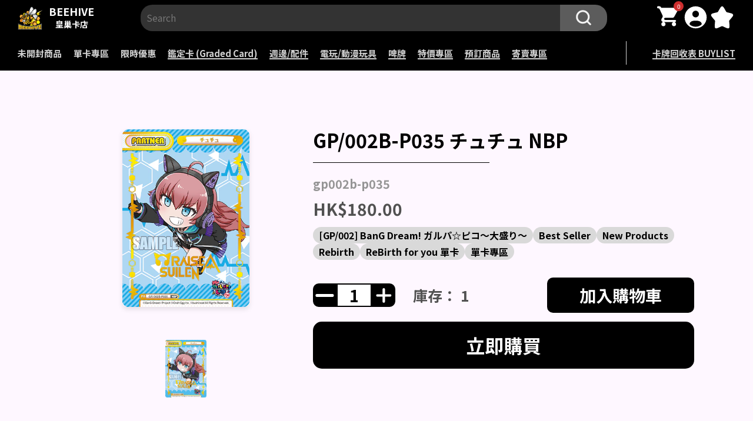

--- FILE ---
content_type: text/html; charset=utf-8
request_url: https://beehivetcg.com/products/gp-002b-p035-%E3%83%81%E3%83%A5%E3%83%81%E3%83%A5-nbp
body_size: 40339
content:
<!doctype html>
<html lang="zh-TW">
  <head>
    <link rel="apple-touch-icon" href="//beehivetcg.com/cdn/shop/t/35/assets/favicon.png?v=20326645286209904841751165449">
    <link rel="icon" href="//beehivetcg.com/cdn/shop/t/35/assets/favicon.png?v=20326645286209904841751165449">
    <link rel="manifest" href="//beehivetcg.com/cdn/shop/t/35/assets/manifest.json?v=180616014045533703131751165446">

    <!-- Added by AVADA SEO Suite -->
    

    <!-- /Added by AVADA SEO Suite -->
    <meta charset="UTF-8">
    <meta http-equiv="X-UA-Compatible" content="IE=edge">
    <meta name="viewport" content="width=device-width, initial-scale=1.0, maximum-scale=1.0, user-scalable=no">
    <meta name="theme-color" content="">

    <link rel="canonical" href="https://beehivetcg.com/products/gp-002b-p035-%e3%83%81%e3%83%a5%e3%83%81%e3%83%a5-nbp">
    <link rel="preconnect" href="https://cdn.shopify.com" crossorigin>
    <link rel="shortcut icon" href="//beehivetcg.com/cdn/shop/t/35/assets/favicon.png?v=20326645286209904841751165449" type="image/png"><link rel="preconnect" href="https://fonts.shopifycdn.com" crossorigin><title>
      GP/002B-P035 チュチュ NBP
 &ndash; 皇巢卡店 Beehive Trading Card Shop</title>

    
      
        <meta name="description" content="">
      
    

    

<meta property="og:site_name" content="皇巢卡店 Beehive Trading Card Shop">
<meta property="og:url" content="https://beehivetcg.com/products/gp-002b-p035-%e3%83%81%e3%83%a5%e3%83%81%e3%83%a5-nbp">
<meta property="og:title" content="GP/002B-P035 チュチュ NBP">
<meta property="og:type" content="product">
<meta property="og:description" content="皇巢卡店是一家專營集換式卡牌的店鋪。我們提供各種卡牌遊戲愛好者所追求的商品和服務。在皇巢卡店，您可以找到多種主題的集換式卡牌，包括寶可夢等。我們不僅提供常見的卡牌，還有最新發售的擴充包和稀有的限量版卡牌，您可以擴展自己的卡牌收藏，並與其他玩家交流和競技。
我們的店員對卡牌遊戲非常熟悉，樂於提供專業的服務和建議。無論您是新手還是資深玩家，我們都會耐心解答您的問題，幫助您選擇適合的卡牌，了解遊戲規則，並設計卡牌組合策略。我們歡迎您來店裡與其他玩家交流心得，舉辦卡牌比賽或參加我們定期舉辦的活動。
皇巢卡店致力於提供最優質的產品和服務。我們不僅追隨最新的卡牌潮流，提供最新發售的產品，還舉辦定期活動和促銷，讓您以優惠的價。我們期待著您的光臨。"><meta property="og:image" content="http://beehivetcg.com/cdn/shop/products/c77f5444e9365291ad1a8bfb95c8003e.png?v=1661521722">
  <meta property="og:image:secure_url" content="https://beehivetcg.com/cdn/shop/products/c77f5444e9365291ad1a8bfb95c8003e.png?v=1661521722">
  <meta property="og:image:width" content="350">
  <meta property="og:image:height" content="489"><meta property="og:price:amount" content="180.00">
  <meta property="og:price:currency" content="HKD"><meta name="twitter:card" content="summary_large_image">
<meta name="twitter:title" content="GP/002B-P035 チュチュ NBP">
<meta name="twitter:description" content="皇巢卡店是一家專營集換式卡牌的店鋪。我們提供各種卡牌遊戲愛好者所追求的商品和服務。在皇巢卡店，您可以找到多種主題的集換式卡牌，包括寶可夢等。我們不僅提供常見的卡牌，還有最新發售的擴充包和稀有的限量版卡牌，您可以擴展自己的卡牌收藏，並與其他玩家交流和競技。
我們的店員對卡牌遊戲非常熟悉，樂於提供專業的服務和建議。無論您是新手還是資深玩家，我們都會耐心解答您的問題，幫助您選擇適合的卡牌，了解遊戲規則，並設計卡牌組合策略。我們歡迎您來店裡與其他玩家交流心得，舉辦卡牌比賽或參加我們定期舉辦的活動。
皇巢卡店致力於提供最優質的產品和服務。我們不僅追隨最新的卡牌潮流，提供最新發售的產品，還舉辦定期活動和促銷，讓您以優惠的價。我們期待著您的光臨。">


    <script>window.performance && window.performance.mark && window.performance.mark('shopify.content_for_header.start');</script><meta name="google-site-verification" content="XnomlR84jnyMSQn83ELhupSD7hqPiZQxFew6PuQNTuc">
<meta id="shopify-digital-wallet" name="shopify-digital-wallet" content="/62183964846/digital_wallets/dialog">
<link rel="alternate" hreflang="x-default" href="https://beehivetcg.com/products/gp-002b-p035-%E3%83%81%E3%83%A5%E3%83%81%E3%83%A5-nbp">
<link rel="alternate" hreflang="zh-Hant" href="https://beehivetcg.com/products/gp-002b-p035-%E3%83%81%E3%83%A5%E3%83%81%E3%83%A5-nbp">
<link rel="alternate" hreflang="en" href="https://beehivetcg.com/en/products/gp-002b-p035-%E3%83%81%E3%83%A5%E3%83%81%E3%83%A5-nbp">
<link rel="alternate" hreflang="zh-Hant-CN" href="https://beehivetcg.com/zh-cn/products/gp-002b-p035-%E3%83%81%E3%83%A5%E3%83%81%E3%83%A5-nbp">
<link rel="alternate" hreflang="zh-Hant-AC" href="https://beehivetcg.com/products/gp-002b-p035-%E3%83%81%E3%83%A5%E3%83%81%E3%83%A5-nbp">
<link rel="alternate" hreflang="zh-Hant-AD" href="https://beehivetcg.com/products/gp-002b-p035-%E3%83%81%E3%83%A5%E3%83%81%E3%83%A5-nbp">
<link rel="alternate" hreflang="zh-Hant-AE" href="https://beehivetcg.com/products/gp-002b-p035-%E3%83%81%E3%83%A5%E3%83%81%E3%83%A5-nbp">
<link rel="alternate" hreflang="zh-Hant-AF" href="https://beehivetcg.com/products/gp-002b-p035-%E3%83%81%E3%83%A5%E3%83%81%E3%83%A5-nbp">
<link rel="alternate" hreflang="zh-Hant-AG" href="https://beehivetcg.com/products/gp-002b-p035-%E3%83%81%E3%83%A5%E3%83%81%E3%83%A5-nbp">
<link rel="alternate" hreflang="zh-Hant-AI" href="https://beehivetcg.com/products/gp-002b-p035-%E3%83%81%E3%83%A5%E3%83%81%E3%83%A5-nbp">
<link rel="alternate" hreflang="zh-Hant-AL" href="https://beehivetcg.com/products/gp-002b-p035-%E3%83%81%E3%83%A5%E3%83%81%E3%83%A5-nbp">
<link rel="alternate" hreflang="zh-Hant-AM" href="https://beehivetcg.com/products/gp-002b-p035-%E3%83%81%E3%83%A5%E3%83%81%E3%83%A5-nbp">
<link rel="alternate" hreflang="zh-Hant-AO" href="https://beehivetcg.com/products/gp-002b-p035-%E3%83%81%E3%83%A5%E3%83%81%E3%83%A5-nbp">
<link rel="alternate" hreflang="zh-Hant-AT" href="https://beehivetcg.com/products/gp-002b-p035-%E3%83%81%E3%83%A5%E3%83%81%E3%83%A5-nbp">
<link rel="alternate" hreflang="zh-Hant-AU" href="https://beehivetcg.com/products/gp-002b-p035-%E3%83%81%E3%83%A5%E3%83%81%E3%83%A5-nbp">
<link rel="alternate" hreflang="zh-Hant-AW" href="https://beehivetcg.com/products/gp-002b-p035-%E3%83%81%E3%83%A5%E3%83%81%E3%83%A5-nbp">
<link rel="alternate" hreflang="zh-Hant-AX" href="https://beehivetcg.com/products/gp-002b-p035-%E3%83%81%E3%83%A5%E3%83%81%E3%83%A5-nbp">
<link rel="alternate" hreflang="zh-Hant-AZ" href="https://beehivetcg.com/products/gp-002b-p035-%E3%83%81%E3%83%A5%E3%83%81%E3%83%A5-nbp">
<link rel="alternate" hreflang="zh-Hant-BA" href="https://beehivetcg.com/products/gp-002b-p035-%E3%83%81%E3%83%A5%E3%83%81%E3%83%A5-nbp">
<link rel="alternate" hreflang="zh-Hant-BB" href="https://beehivetcg.com/products/gp-002b-p035-%E3%83%81%E3%83%A5%E3%83%81%E3%83%A5-nbp">
<link rel="alternate" hreflang="zh-Hant-BD" href="https://beehivetcg.com/products/gp-002b-p035-%E3%83%81%E3%83%A5%E3%83%81%E3%83%A5-nbp">
<link rel="alternate" hreflang="zh-Hant-BE" href="https://beehivetcg.com/products/gp-002b-p035-%E3%83%81%E3%83%A5%E3%83%81%E3%83%A5-nbp">
<link rel="alternate" hreflang="zh-Hant-BF" href="https://beehivetcg.com/products/gp-002b-p035-%E3%83%81%E3%83%A5%E3%83%81%E3%83%A5-nbp">
<link rel="alternate" hreflang="zh-Hant-BG" href="https://beehivetcg.com/products/gp-002b-p035-%E3%83%81%E3%83%A5%E3%83%81%E3%83%A5-nbp">
<link rel="alternate" hreflang="zh-Hant-BH" href="https://beehivetcg.com/products/gp-002b-p035-%E3%83%81%E3%83%A5%E3%83%81%E3%83%A5-nbp">
<link rel="alternate" hreflang="zh-Hant-BI" href="https://beehivetcg.com/products/gp-002b-p035-%E3%83%81%E3%83%A5%E3%83%81%E3%83%A5-nbp">
<link rel="alternate" hreflang="zh-Hant-BJ" href="https://beehivetcg.com/products/gp-002b-p035-%E3%83%81%E3%83%A5%E3%83%81%E3%83%A5-nbp">
<link rel="alternate" hreflang="zh-Hant-BL" href="https://beehivetcg.com/products/gp-002b-p035-%E3%83%81%E3%83%A5%E3%83%81%E3%83%A5-nbp">
<link rel="alternate" hreflang="zh-Hant-BM" href="https://beehivetcg.com/products/gp-002b-p035-%E3%83%81%E3%83%A5%E3%83%81%E3%83%A5-nbp">
<link rel="alternate" hreflang="zh-Hant-BN" href="https://beehivetcg.com/products/gp-002b-p035-%E3%83%81%E3%83%A5%E3%83%81%E3%83%A5-nbp">
<link rel="alternate" hreflang="zh-Hant-BQ" href="https://beehivetcg.com/products/gp-002b-p035-%E3%83%81%E3%83%A5%E3%83%81%E3%83%A5-nbp">
<link rel="alternate" hreflang="zh-Hant-BS" href="https://beehivetcg.com/products/gp-002b-p035-%E3%83%81%E3%83%A5%E3%83%81%E3%83%A5-nbp">
<link rel="alternate" hreflang="zh-Hant-BT" href="https://beehivetcg.com/products/gp-002b-p035-%E3%83%81%E3%83%A5%E3%83%81%E3%83%A5-nbp">
<link rel="alternate" hreflang="zh-Hant-BW" href="https://beehivetcg.com/products/gp-002b-p035-%E3%83%81%E3%83%A5%E3%83%81%E3%83%A5-nbp">
<link rel="alternate" hreflang="zh-Hant-BY" href="https://beehivetcg.com/products/gp-002b-p035-%E3%83%81%E3%83%A5%E3%83%81%E3%83%A5-nbp">
<link rel="alternate" hreflang="zh-Hant-BZ" href="https://beehivetcg.com/products/gp-002b-p035-%E3%83%81%E3%83%A5%E3%83%81%E3%83%A5-nbp">
<link rel="alternate" hreflang="zh-Hant-CA" href="https://beehivetcg.com/products/gp-002b-p035-%E3%83%81%E3%83%A5%E3%83%81%E3%83%A5-nbp">
<link rel="alternate" hreflang="zh-Hant-CC" href="https://beehivetcg.com/products/gp-002b-p035-%E3%83%81%E3%83%A5%E3%83%81%E3%83%A5-nbp">
<link rel="alternate" hreflang="zh-Hant-CD" href="https://beehivetcg.com/products/gp-002b-p035-%E3%83%81%E3%83%A5%E3%83%81%E3%83%A5-nbp">
<link rel="alternate" hreflang="zh-Hant-CF" href="https://beehivetcg.com/products/gp-002b-p035-%E3%83%81%E3%83%A5%E3%83%81%E3%83%A5-nbp">
<link rel="alternate" hreflang="zh-Hant-CG" href="https://beehivetcg.com/products/gp-002b-p035-%E3%83%81%E3%83%A5%E3%83%81%E3%83%A5-nbp">
<link rel="alternate" hreflang="zh-Hant-CH" href="https://beehivetcg.com/products/gp-002b-p035-%E3%83%81%E3%83%A5%E3%83%81%E3%83%A5-nbp">
<link rel="alternate" hreflang="zh-Hant-CI" href="https://beehivetcg.com/products/gp-002b-p035-%E3%83%81%E3%83%A5%E3%83%81%E3%83%A5-nbp">
<link rel="alternate" hreflang="zh-Hant-CK" href="https://beehivetcg.com/products/gp-002b-p035-%E3%83%81%E3%83%A5%E3%83%81%E3%83%A5-nbp">
<link rel="alternate" hreflang="zh-Hant-CM" href="https://beehivetcg.com/products/gp-002b-p035-%E3%83%81%E3%83%A5%E3%83%81%E3%83%A5-nbp">
<link rel="alternate" hreflang="zh-Hant-CR" href="https://beehivetcg.com/products/gp-002b-p035-%E3%83%81%E3%83%A5%E3%83%81%E3%83%A5-nbp">
<link rel="alternate" hreflang="zh-Hant-CV" href="https://beehivetcg.com/products/gp-002b-p035-%E3%83%81%E3%83%A5%E3%83%81%E3%83%A5-nbp">
<link rel="alternate" hreflang="zh-Hant-CW" href="https://beehivetcg.com/products/gp-002b-p035-%E3%83%81%E3%83%A5%E3%83%81%E3%83%A5-nbp">
<link rel="alternate" hreflang="zh-Hant-CX" href="https://beehivetcg.com/products/gp-002b-p035-%E3%83%81%E3%83%A5%E3%83%81%E3%83%A5-nbp">
<link rel="alternate" hreflang="zh-Hant-CY" href="https://beehivetcg.com/products/gp-002b-p035-%E3%83%81%E3%83%A5%E3%83%81%E3%83%A5-nbp">
<link rel="alternate" hreflang="zh-Hant-CZ" href="https://beehivetcg.com/products/gp-002b-p035-%E3%83%81%E3%83%A5%E3%83%81%E3%83%A5-nbp">
<link rel="alternate" hreflang="zh-Hant-DE" href="https://beehivetcg.com/products/gp-002b-p035-%E3%83%81%E3%83%A5%E3%83%81%E3%83%A5-nbp">
<link rel="alternate" hreflang="zh-Hant-DJ" href="https://beehivetcg.com/products/gp-002b-p035-%E3%83%81%E3%83%A5%E3%83%81%E3%83%A5-nbp">
<link rel="alternate" hreflang="zh-Hant-DK" href="https://beehivetcg.com/products/gp-002b-p035-%E3%83%81%E3%83%A5%E3%83%81%E3%83%A5-nbp">
<link rel="alternate" hreflang="zh-Hant-DM" href="https://beehivetcg.com/products/gp-002b-p035-%E3%83%81%E3%83%A5%E3%83%81%E3%83%A5-nbp">
<link rel="alternate" hreflang="zh-Hant-DO" href="https://beehivetcg.com/products/gp-002b-p035-%E3%83%81%E3%83%A5%E3%83%81%E3%83%A5-nbp">
<link rel="alternate" hreflang="zh-Hant-DZ" href="https://beehivetcg.com/products/gp-002b-p035-%E3%83%81%E3%83%A5%E3%83%81%E3%83%A5-nbp">
<link rel="alternate" hreflang="zh-Hant-EE" href="https://beehivetcg.com/products/gp-002b-p035-%E3%83%81%E3%83%A5%E3%83%81%E3%83%A5-nbp">
<link rel="alternate" hreflang="zh-Hant-EG" href="https://beehivetcg.com/products/gp-002b-p035-%E3%83%81%E3%83%A5%E3%83%81%E3%83%A5-nbp">
<link rel="alternate" hreflang="zh-Hant-EH" href="https://beehivetcg.com/products/gp-002b-p035-%E3%83%81%E3%83%A5%E3%83%81%E3%83%A5-nbp">
<link rel="alternate" hreflang="zh-Hant-ER" href="https://beehivetcg.com/products/gp-002b-p035-%E3%83%81%E3%83%A5%E3%83%81%E3%83%A5-nbp">
<link rel="alternate" hreflang="zh-Hant-ES" href="https://beehivetcg.com/products/gp-002b-p035-%E3%83%81%E3%83%A5%E3%83%81%E3%83%A5-nbp">
<link rel="alternate" hreflang="zh-Hant-ET" href="https://beehivetcg.com/products/gp-002b-p035-%E3%83%81%E3%83%A5%E3%83%81%E3%83%A5-nbp">
<link rel="alternate" hreflang="zh-Hant-FI" href="https://beehivetcg.com/products/gp-002b-p035-%E3%83%81%E3%83%A5%E3%83%81%E3%83%A5-nbp">
<link rel="alternate" hreflang="zh-Hant-FJ" href="https://beehivetcg.com/products/gp-002b-p035-%E3%83%81%E3%83%A5%E3%83%81%E3%83%A5-nbp">
<link rel="alternate" hreflang="zh-Hant-FO" href="https://beehivetcg.com/products/gp-002b-p035-%E3%83%81%E3%83%A5%E3%83%81%E3%83%A5-nbp">
<link rel="alternate" hreflang="zh-Hant-FR" href="https://beehivetcg.com/products/gp-002b-p035-%E3%83%81%E3%83%A5%E3%83%81%E3%83%A5-nbp">
<link rel="alternate" hreflang="zh-Hant-GA" href="https://beehivetcg.com/products/gp-002b-p035-%E3%83%81%E3%83%A5%E3%83%81%E3%83%A5-nbp">
<link rel="alternate" hreflang="zh-Hant-GB" href="https://beehivetcg.com/products/gp-002b-p035-%E3%83%81%E3%83%A5%E3%83%81%E3%83%A5-nbp">
<link rel="alternate" hreflang="zh-Hant-GD" href="https://beehivetcg.com/products/gp-002b-p035-%E3%83%81%E3%83%A5%E3%83%81%E3%83%A5-nbp">
<link rel="alternate" hreflang="zh-Hant-GE" href="https://beehivetcg.com/products/gp-002b-p035-%E3%83%81%E3%83%A5%E3%83%81%E3%83%A5-nbp">
<link rel="alternate" hreflang="zh-Hant-GG" href="https://beehivetcg.com/products/gp-002b-p035-%E3%83%81%E3%83%A5%E3%83%81%E3%83%A5-nbp">
<link rel="alternate" hreflang="zh-Hant-GH" href="https://beehivetcg.com/products/gp-002b-p035-%E3%83%81%E3%83%A5%E3%83%81%E3%83%A5-nbp">
<link rel="alternate" hreflang="zh-Hant-GI" href="https://beehivetcg.com/products/gp-002b-p035-%E3%83%81%E3%83%A5%E3%83%81%E3%83%A5-nbp">
<link rel="alternate" hreflang="zh-Hant-GL" href="https://beehivetcg.com/products/gp-002b-p035-%E3%83%81%E3%83%A5%E3%83%81%E3%83%A5-nbp">
<link rel="alternate" hreflang="zh-Hant-GM" href="https://beehivetcg.com/products/gp-002b-p035-%E3%83%81%E3%83%A5%E3%83%81%E3%83%A5-nbp">
<link rel="alternate" hreflang="zh-Hant-GN" href="https://beehivetcg.com/products/gp-002b-p035-%E3%83%81%E3%83%A5%E3%83%81%E3%83%A5-nbp">
<link rel="alternate" hreflang="zh-Hant-GP" href="https://beehivetcg.com/products/gp-002b-p035-%E3%83%81%E3%83%A5%E3%83%81%E3%83%A5-nbp">
<link rel="alternate" hreflang="zh-Hant-GQ" href="https://beehivetcg.com/products/gp-002b-p035-%E3%83%81%E3%83%A5%E3%83%81%E3%83%A5-nbp">
<link rel="alternate" hreflang="zh-Hant-GR" href="https://beehivetcg.com/products/gp-002b-p035-%E3%83%81%E3%83%A5%E3%83%81%E3%83%A5-nbp">
<link rel="alternate" hreflang="zh-Hant-GT" href="https://beehivetcg.com/products/gp-002b-p035-%E3%83%81%E3%83%A5%E3%83%81%E3%83%A5-nbp">
<link rel="alternate" hreflang="zh-Hant-GW" href="https://beehivetcg.com/products/gp-002b-p035-%E3%83%81%E3%83%A5%E3%83%81%E3%83%A5-nbp">
<link rel="alternate" hreflang="zh-Hant-HK" href="https://beehivetcg.com/products/gp-002b-p035-%E3%83%81%E3%83%A5%E3%83%81%E3%83%A5-nbp">
<link rel="alternate" hreflang="zh-Hant-HN" href="https://beehivetcg.com/products/gp-002b-p035-%E3%83%81%E3%83%A5%E3%83%81%E3%83%A5-nbp">
<link rel="alternate" hreflang="zh-Hant-HR" href="https://beehivetcg.com/products/gp-002b-p035-%E3%83%81%E3%83%A5%E3%83%81%E3%83%A5-nbp">
<link rel="alternate" hreflang="zh-Hant-HT" href="https://beehivetcg.com/products/gp-002b-p035-%E3%83%81%E3%83%A5%E3%83%81%E3%83%A5-nbp">
<link rel="alternate" hreflang="zh-Hant-HU" href="https://beehivetcg.com/products/gp-002b-p035-%E3%83%81%E3%83%A5%E3%83%81%E3%83%A5-nbp">
<link rel="alternate" hreflang="zh-Hant-ID" href="https://beehivetcg.com/products/gp-002b-p035-%E3%83%81%E3%83%A5%E3%83%81%E3%83%A5-nbp">
<link rel="alternate" hreflang="zh-Hant-IE" href="https://beehivetcg.com/products/gp-002b-p035-%E3%83%81%E3%83%A5%E3%83%81%E3%83%A5-nbp">
<link rel="alternate" hreflang="zh-Hant-IL" href="https://beehivetcg.com/products/gp-002b-p035-%E3%83%81%E3%83%A5%E3%83%81%E3%83%A5-nbp">
<link rel="alternate" hreflang="zh-Hant-IM" href="https://beehivetcg.com/products/gp-002b-p035-%E3%83%81%E3%83%A5%E3%83%81%E3%83%A5-nbp">
<link rel="alternate" hreflang="zh-Hant-IN" href="https://beehivetcg.com/products/gp-002b-p035-%E3%83%81%E3%83%A5%E3%83%81%E3%83%A5-nbp">
<link rel="alternate" hreflang="zh-Hant-IO" href="https://beehivetcg.com/products/gp-002b-p035-%E3%83%81%E3%83%A5%E3%83%81%E3%83%A5-nbp">
<link rel="alternate" hreflang="zh-Hant-IQ" href="https://beehivetcg.com/products/gp-002b-p035-%E3%83%81%E3%83%A5%E3%83%81%E3%83%A5-nbp">
<link rel="alternate" hreflang="zh-Hant-IS" href="https://beehivetcg.com/products/gp-002b-p035-%E3%83%81%E3%83%A5%E3%83%81%E3%83%A5-nbp">
<link rel="alternate" hreflang="zh-Hant-IT" href="https://beehivetcg.com/products/gp-002b-p035-%E3%83%81%E3%83%A5%E3%83%81%E3%83%A5-nbp">
<link rel="alternate" hreflang="zh-Hant-JE" href="https://beehivetcg.com/products/gp-002b-p035-%E3%83%81%E3%83%A5%E3%83%81%E3%83%A5-nbp">
<link rel="alternate" hreflang="zh-Hant-JM" href="https://beehivetcg.com/products/gp-002b-p035-%E3%83%81%E3%83%A5%E3%83%81%E3%83%A5-nbp">
<link rel="alternate" hreflang="zh-Hant-JO" href="https://beehivetcg.com/products/gp-002b-p035-%E3%83%81%E3%83%A5%E3%83%81%E3%83%A5-nbp">
<link rel="alternate" hreflang="zh-Hant-JP" href="https://beehivetcg.com/products/gp-002b-p035-%E3%83%81%E3%83%A5%E3%83%81%E3%83%A5-nbp">
<link rel="alternate" hreflang="zh-Hant-KE" href="https://beehivetcg.com/products/gp-002b-p035-%E3%83%81%E3%83%A5%E3%83%81%E3%83%A5-nbp">
<link rel="alternate" hreflang="zh-Hant-KG" href="https://beehivetcg.com/products/gp-002b-p035-%E3%83%81%E3%83%A5%E3%83%81%E3%83%A5-nbp">
<link rel="alternate" hreflang="zh-Hant-KH" href="https://beehivetcg.com/products/gp-002b-p035-%E3%83%81%E3%83%A5%E3%83%81%E3%83%A5-nbp">
<link rel="alternate" hreflang="zh-Hant-KI" href="https://beehivetcg.com/products/gp-002b-p035-%E3%83%81%E3%83%A5%E3%83%81%E3%83%A5-nbp">
<link rel="alternate" hreflang="zh-Hant-KM" href="https://beehivetcg.com/products/gp-002b-p035-%E3%83%81%E3%83%A5%E3%83%81%E3%83%A5-nbp">
<link rel="alternate" hreflang="zh-Hant-KN" href="https://beehivetcg.com/products/gp-002b-p035-%E3%83%81%E3%83%A5%E3%83%81%E3%83%A5-nbp">
<link rel="alternate" hreflang="zh-Hant-KR" href="https://beehivetcg.com/products/gp-002b-p035-%E3%83%81%E3%83%A5%E3%83%81%E3%83%A5-nbp">
<link rel="alternate" hreflang="zh-Hant-KW" href="https://beehivetcg.com/products/gp-002b-p035-%E3%83%81%E3%83%A5%E3%83%81%E3%83%A5-nbp">
<link rel="alternate" hreflang="zh-Hant-KY" href="https://beehivetcg.com/products/gp-002b-p035-%E3%83%81%E3%83%A5%E3%83%81%E3%83%A5-nbp">
<link rel="alternate" hreflang="zh-Hant-KZ" href="https://beehivetcg.com/products/gp-002b-p035-%E3%83%81%E3%83%A5%E3%83%81%E3%83%A5-nbp">
<link rel="alternate" hreflang="zh-Hant-LA" href="https://beehivetcg.com/products/gp-002b-p035-%E3%83%81%E3%83%A5%E3%83%81%E3%83%A5-nbp">
<link rel="alternate" hreflang="zh-Hant-LB" href="https://beehivetcg.com/products/gp-002b-p035-%E3%83%81%E3%83%A5%E3%83%81%E3%83%A5-nbp">
<link rel="alternate" hreflang="zh-Hant-LC" href="https://beehivetcg.com/products/gp-002b-p035-%E3%83%81%E3%83%A5%E3%83%81%E3%83%A5-nbp">
<link rel="alternate" hreflang="zh-Hant-LI" href="https://beehivetcg.com/products/gp-002b-p035-%E3%83%81%E3%83%A5%E3%83%81%E3%83%A5-nbp">
<link rel="alternate" hreflang="zh-Hant-LK" href="https://beehivetcg.com/products/gp-002b-p035-%E3%83%81%E3%83%A5%E3%83%81%E3%83%A5-nbp">
<link rel="alternate" hreflang="zh-Hant-LR" href="https://beehivetcg.com/products/gp-002b-p035-%E3%83%81%E3%83%A5%E3%83%81%E3%83%A5-nbp">
<link rel="alternate" hreflang="zh-Hant-LS" href="https://beehivetcg.com/products/gp-002b-p035-%E3%83%81%E3%83%A5%E3%83%81%E3%83%A5-nbp">
<link rel="alternate" hreflang="zh-Hant-LT" href="https://beehivetcg.com/products/gp-002b-p035-%E3%83%81%E3%83%A5%E3%83%81%E3%83%A5-nbp">
<link rel="alternate" hreflang="zh-Hant-LU" href="https://beehivetcg.com/products/gp-002b-p035-%E3%83%81%E3%83%A5%E3%83%81%E3%83%A5-nbp">
<link rel="alternate" hreflang="zh-Hant-LV" href="https://beehivetcg.com/products/gp-002b-p035-%E3%83%81%E3%83%A5%E3%83%81%E3%83%A5-nbp">
<link rel="alternate" hreflang="zh-Hant-LY" href="https://beehivetcg.com/products/gp-002b-p035-%E3%83%81%E3%83%A5%E3%83%81%E3%83%A5-nbp">
<link rel="alternate" hreflang="zh-Hant-MA" href="https://beehivetcg.com/products/gp-002b-p035-%E3%83%81%E3%83%A5%E3%83%81%E3%83%A5-nbp">
<link rel="alternate" hreflang="zh-Hant-MC" href="https://beehivetcg.com/products/gp-002b-p035-%E3%83%81%E3%83%A5%E3%83%81%E3%83%A5-nbp">
<link rel="alternate" hreflang="zh-Hant-MD" href="https://beehivetcg.com/products/gp-002b-p035-%E3%83%81%E3%83%A5%E3%83%81%E3%83%A5-nbp">
<link rel="alternate" hreflang="zh-Hant-ME" href="https://beehivetcg.com/products/gp-002b-p035-%E3%83%81%E3%83%A5%E3%83%81%E3%83%A5-nbp">
<link rel="alternate" hreflang="zh-Hant-MF" href="https://beehivetcg.com/products/gp-002b-p035-%E3%83%81%E3%83%A5%E3%83%81%E3%83%A5-nbp">
<link rel="alternate" hreflang="zh-Hant-MG" href="https://beehivetcg.com/products/gp-002b-p035-%E3%83%81%E3%83%A5%E3%83%81%E3%83%A5-nbp">
<link rel="alternate" hreflang="zh-Hant-MK" href="https://beehivetcg.com/products/gp-002b-p035-%E3%83%81%E3%83%A5%E3%83%81%E3%83%A5-nbp">
<link rel="alternate" hreflang="zh-Hant-ML" href="https://beehivetcg.com/products/gp-002b-p035-%E3%83%81%E3%83%A5%E3%83%81%E3%83%A5-nbp">
<link rel="alternate" hreflang="zh-Hant-MM" href="https://beehivetcg.com/products/gp-002b-p035-%E3%83%81%E3%83%A5%E3%83%81%E3%83%A5-nbp">
<link rel="alternate" hreflang="zh-Hant-MN" href="https://beehivetcg.com/products/gp-002b-p035-%E3%83%81%E3%83%A5%E3%83%81%E3%83%A5-nbp">
<link rel="alternate" hreflang="zh-Hant-MO" href="https://beehivetcg.com/products/gp-002b-p035-%E3%83%81%E3%83%A5%E3%83%81%E3%83%A5-nbp">
<link rel="alternate" hreflang="zh-Hant-MQ" href="https://beehivetcg.com/products/gp-002b-p035-%E3%83%81%E3%83%A5%E3%83%81%E3%83%A5-nbp">
<link rel="alternate" hreflang="zh-Hant-MR" href="https://beehivetcg.com/products/gp-002b-p035-%E3%83%81%E3%83%A5%E3%83%81%E3%83%A5-nbp">
<link rel="alternate" hreflang="zh-Hant-MS" href="https://beehivetcg.com/products/gp-002b-p035-%E3%83%81%E3%83%A5%E3%83%81%E3%83%A5-nbp">
<link rel="alternate" hreflang="zh-Hant-MT" href="https://beehivetcg.com/products/gp-002b-p035-%E3%83%81%E3%83%A5%E3%83%81%E3%83%A5-nbp">
<link rel="alternate" hreflang="zh-Hant-MU" href="https://beehivetcg.com/products/gp-002b-p035-%E3%83%81%E3%83%A5%E3%83%81%E3%83%A5-nbp">
<link rel="alternate" hreflang="zh-Hant-MV" href="https://beehivetcg.com/products/gp-002b-p035-%E3%83%81%E3%83%A5%E3%83%81%E3%83%A5-nbp">
<link rel="alternate" hreflang="zh-Hant-MW" href="https://beehivetcg.com/products/gp-002b-p035-%E3%83%81%E3%83%A5%E3%83%81%E3%83%A5-nbp">
<link rel="alternate" hreflang="zh-Hant-MX" href="https://beehivetcg.com/products/gp-002b-p035-%E3%83%81%E3%83%A5%E3%83%81%E3%83%A5-nbp">
<link rel="alternate" hreflang="zh-Hant-MY" href="https://beehivetcg.com/products/gp-002b-p035-%E3%83%81%E3%83%A5%E3%83%81%E3%83%A5-nbp">
<link rel="alternate" hreflang="zh-Hant-MZ" href="https://beehivetcg.com/products/gp-002b-p035-%E3%83%81%E3%83%A5%E3%83%81%E3%83%A5-nbp">
<link rel="alternate" hreflang="zh-Hant-NA" href="https://beehivetcg.com/products/gp-002b-p035-%E3%83%81%E3%83%A5%E3%83%81%E3%83%A5-nbp">
<link rel="alternate" hreflang="zh-Hant-NC" href="https://beehivetcg.com/products/gp-002b-p035-%E3%83%81%E3%83%A5%E3%83%81%E3%83%A5-nbp">
<link rel="alternate" hreflang="zh-Hant-NE" href="https://beehivetcg.com/products/gp-002b-p035-%E3%83%81%E3%83%A5%E3%83%81%E3%83%A5-nbp">
<link rel="alternate" hreflang="zh-Hant-NF" href="https://beehivetcg.com/products/gp-002b-p035-%E3%83%81%E3%83%A5%E3%83%81%E3%83%A5-nbp">
<link rel="alternate" hreflang="zh-Hant-NG" href="https://beehivetcg.com/products/gp-002b-p035-%E3%83%81%E3%83%A5%E3%83%81%E3%83%A5-nbp">
<link rel="alternate" hreflang="zh-Hant-NI" href="https://beehivetcg.com/products/gp-002b-p035-%E3%83%81%E3%83%A5%E3%83%81%E3%83%A5-nbp">
<link rel="alternate" hreflang="zh-Hant-NL" href="https://beehivetcg.com/products/gp-002b-p035-%E3%83%81%E3%83%A5%E3%83%81%E3%83%A5-nbp">
<link rel="alternate" hreflang="zh-Hant-NO" href="https://beehivetcg.com/products/gp-002b-p035-%E3%83%81%E3%83%A5%E3%83%81%E3%83%A5-nbp">
<link rel="alternate" hreflang="zh-Hant-NP" href="https://beehivetcg.com/products/gp-002b-p035-%E3%83%81%E3%83%A5%E3%83%81%E3%83%A5-nbp">
<link rel="alternate" hreflang="zh-Hant-NR" href="https://beehivetcg.com/products/gp-002b-p035-%E3%83%81%E3%83%A5%E3%83%81%E3%83%A5-nbp">
<link rel="alternate" hreflang="zh-Hant-NU" href="https://beehivetcg.com/products/gp-002b-p035-%E3%83%81%E3%83%A5%E3%83%81%E3%83%A5-nbp">
<link rel="alternate" hreflang="zh-Hant-NZ" href="https://beehivetcg.com/products/gp-002b-p035-%E3%83%81%E3%83%A5%E3%83%81%E3%83%A5-nbp">
<link rel="alternate" hreflang="zh-Hant-OM" href="https://beehivetcg.com/products/gp-002b-p035-%E3%83%81%E3%83%A5%E3%83%81%E3%83%A5-nbp">
<link rel="alternate" hreflang="zh-Hant-PA" href="https://beehivetcg.com/products/gp-002b-p035-%E3%83%81%E3%83%A5%E3%83%81%E3%83%A5-nbp">
<link rel="alternate" hreflang="zh-Hant-PF" href="https://beehivetcg.com/products/gp-002b-p035-%E3%83%81%E3%83%A5%E3%83%81%E3%83%A5-nbp">
<link rel="alternate" hreflang="zh-Hant-PG" href="https://beehivetcg.com/products/gp-002b-p035-%E3%83%81%E3%83%A5%E3%83%81%E3%83%A5-nbp">
<link rel="alternate" hreflang="zh-Hant-PH" href="https://beehivetcg.com/products/gp-002b-p035-%E3%83%81%E3%83%A5%E3%83%81%E3%83%A5-nbp">
<link rel="alternate" hreflang="zh-Hant-PK" href="https://beehivetcg.com/products/gp-002b-p035-%E3%83%81%E3%83%A5%E3%83%81%E3%83%A5-nbp">
<link rel="alternate" hreflang="zh-Hant-PL" href="https://beehivetcg.com/products/gp-002b-p035-%E3%83%81%E3%83%A5%E3%83%81%E3%83%A5-nbp">
<link rel="alternate" hreflang="zh-Hant-PM" href="https://beehivetcg.com/products/gp-002b-p035-%E3%83%81%E3%83%A5%E3%83%81%E3%83%A5-nbp">
<link rel="alternate" hreflang="zh-Hant-PN" href="https://beehivetcg.com/products/gp-002b-p035-%E3%83%81%E3%83%A5%E3%83%81%E3%83%A5-nbp">
<link rel="alternate" hreflang="zh-Hant-PS" href="https://beehivetcg.com/products/gp-002b-p035-%E3%83%81%E3%83%A5%E3%83%81%E3%83%A5-nbp">
<link rel="alternate" hreflang="zh-Hant-PT" href="https://beehivetcg.com/products/gp-002b-p035-%E3%83%81%E3%83%A5%E3%83%81%E3%83%A5-nbp">
<link rel="alternate" hreflang="zh-Hant-QA" href="https://beehivetcg.com/products/gp-002b-p035-%E3%83%81%E3%83%A5%E3%83%81%E3%83%A5-nbp">
<link rel="alternate" hreflang="zh-Hant-RE" href="https://beehivetcg.com/products/gp-002b-p035-%E3%83%81%E3%83%A5%E3%83%81%E3%83%A5-nbp">
<link rel="alternate" hreflang="zh-Hant-RO" href="https://beehivetcg.com/products/gp-002b-p035-%E3%83%81%E3%83%A5%E3%83%81%E3%83%A5-nbp">
<link rel="alternate" hreflang="zh-Hant-RS" href="https://beehivetcg.com/products/gp-002b-p035-%E3%83%81%E3%83%A5%E3%83%81%E3%83%A5-nbp">
<link rel="alternate" hreflang="zh-Hant-RU" href="https://beehivetcg.com/products/gp-002b-p035-%E3%83%81%E3%83%A5%E3%83%81%E3%83%A5-nbp">
<link rel="alternate" hreflang="zh-Hant-RW" href="https://beehivetcg.com/products/gp-002b-p035-%E3%83%81%E3%83%A5%E3%83%81%E3%83%A5-nbp">
<link rel="alternate" hreflang="zh-Hant-SA" href="https://beehivetcg.com/products/gp-002b-p035-%E3%83%81%E3%83%A5%E3%83%81%E3%83%A5-nbp">
<link rel="alternate" hreflang="zh-Hant-SB" href="https://beehivetcg.com/products/gp-002b-p035-%E3%83%81%E3%83%A5%E3%83%81%E3%83%A5-nbp">
<link rel="alternate" hreflang="zh-Hant-SC" href="https://beehivetcg.com/products/gp-002b-p035-%E3%83%81%E3%83%A5%E3%83%81%E3%83%A5-nbp">
<link rel="alternate" hreflang="zh-Hant-SD" href="https://beehivetcg.com/products/gp-002b-p035-%E3%83%81%E3%83%A5%E3%83%81%E3%83%A5-nbp">
<link rel="alternate" hreflang="zh-Hant-SE" href="https://beehivetcg.com/products/gp-002b-p035-%E3%83%81%E3%83%A5%E3%83%81%E3%83%A5-nbp">
<link rel="alternate" hreflang="zh-Hant-SG" href="https://beehivetcg.com/products/gp-002b-p035-%E3%83%81%E3%83%A5%E3%83%81%E3%83%A5-nbp">
<link rel="alternate" hreflang="zh-Hant-SH" href="https://beehivetcg.com/products/gp-002b-p035-%E3%83%81%E3%83%A5%E3%83%81%E3%83%A5-nbp">
<link rel="alternate" hreflang="zh-Hant-SI" href="https://beehivetcg.com/products/gp-002b-p035-%E3%83%81%E3%83%A5%E3%83%81%E3%83%A5-nbp">
<link rel="alternate" hreflang="zh-Hant-SJ" href="https://beehivetcg.com/products/gp-002b-p035-%E3%83%81%E3%83%A5%E3%83%81%E3%83%A5-nbp">
<link rel="alternate" hreflang="zh-Hant-SK" href="https://beehivetcg.com/products/gp-002b-p035-%E3%83%81%E3%83%A5%E3%83%81%E3%83%A5-nbp">
<link rel="alternate" hreflang="zh-Hant-SL" href="https://beehivetcg.com/products/gp-002b-p035-%E3%83%81%E3%83%A5%E3%83%81%E3%83%A5-nbp">
<link rel="alternate" hreflang="zh-Hant-SM" href="https://beehivetcg.com/products/gp-002b-p035-%E3%83%81%E3%83%A5%E3%83%81%E3%83%A5-nbp">
<link rel="alternate" hreflang="zh-Hant-SN" href="https://beehivetcg.com/products/gp-002b-p035-%E3%83%81%E3%83%A5%E3%83%81%E3%83%A5-nbp">
<link rel="alternate" hreflang="zh-Hant-SO" href="https://beehivetcg.com/products/gp-002b-p035-%E3%83%81%E3%83%A5%E3%83%81%E3%83%A5-nbp">
<link rel="alternate" hreflang="zh-Hant-SS" href="https://beehivetcg.com/products/gp-002b-p035-%E3%83%81%E3%83%A5%E3%83%81%E3%83%A5-nbp">
<link rel="alternate" hreflang="zh-Hant-ST" href="https://beehivetcg.com/products/gp-002b-p035-%E3%83%81%E3%83%A5%E3%83%81%E3%83%A5-nbp">
<link rel="alternate" hreflang="zh-Hant-SV" href="https://beehivetcg.com/products/gp-002b-p035-%E3%83%81%E3%83%A5%E3%83%81%E3%83%A5-nbp">
<link rel="alternate" hreflang="zh-Hant-SX" href="https://beehivetcg.com/products/gp-002b-p035-%E3%83%81%E3%83%A5%E3%83%81%E3%83%A5-nbp">
<link rel="alternate" hreflang="zh-Hant-SZ" href="https://beehivetcg.com/products/gp-002b-p035-%E3%83%81%E3%83%A5%E3%83%81%E3%83%A5-nbp">
<link rel="alternate" hreflang="zh-Hant-TA" href="https://beehivetcg.com/products/gp-002b-p035-%E3%83%81%E3%83%A5%E3%83%81%E3%83%A5-nbp">
<link rel="alternate" hreflang="zh-Hant-TC" href="https://beehivetcg.com/products/gp-002b-p035-%E3%83%81%E3%83%A5%E3%83%81%E3%83%A5-nbp">
<link rel="alternate" hreflang="zh-Hant-TD" href="https://beehivetcg.com/products/gp-002b-p035-%E3%83%81%E3%83%A5%E3%83%81%E3%83%A5-nbp">
<link rel="alternate" hreflang="zh-Hant-TF" href="https://beehivetcg.com/products/gp-002b-p035-%E3%83%81%E3%83%A5%E3%83%81%E3%83%A5-nbp">
<link rel="alternate" hreflang="zh-Hant-TG" href="https://beehivetcg.com/products/gp-002b-p035-%E3%83%81%E3%83%A5%E3%83%81%E3%83%A5-nbp">
<link rel="alternate" hreflang="zh-Hant-TH" href="https://beehivetcg.com/products/gp-002b-p035-%E3%83%81%E3%83%A5%E3%83%81%E3%83%A5-nbp">
<link rel="alternate" hreflang="zh-Hant-TJ" href="https://beehivetcg.com/products/gp-002b-p035-%E3%83%81%E3%83%A5%E3%83%81%E3%83%A5-nbp">
<link rel="alternate" hreflang="zh-Hant-TK" href="https://beehivetcg.com/products/gp-002b-p035-%E3%83%81%E3%83%A5%E3%83%81%E3%83%A5-nbp">
<link rel="alternate" hreflang="zh-Hant-TL" href="https://beehivetcg.com/products/gp-002b-p035-%E3%83%81%E3%83%A5%E3%83%81%E3%83%A5-nbp">
<link rel="alternate" hreflang="zh-Hant-TM" href="https://beehivetcg.com/products/gp-002b-p035-%E3%83%81%E3%83%A5%E3%83%81%E3%83%A5-nbp">
<link rel="alternate" hreflang="zh-Hant-TN" href="https://beehivetcg.com/products/gp-002b-p035-%E3%83%81%E3%83%A5%E3%83%81%E3%83%A5-nbp">
<link rel="alternate" hreflang="zh-Hant-TO" href="https://beehivetcg.com/products/gp-002b-p035-%E3%83%81%E3%83%A5%E3%83%81%E3%83%A5-nbp">
<link rel="alternate" hreflang="zh-Hant-TR" href="https://beehivetcg.com/products/gp-002b-p035-%E3%83%81%E3%83%A5%E3%83%81%E3%83%A5-nbp">
<link rel="alternate" hreflang="zh-Hant-TT" href="https://beehivetcg.com/products/gp-002b-p035-%E3%83%81%E3%83%A5%E3%83%81%E3%83%A5-nbp">
<link rel="alternate" hreflang="zh-Hant-TV" href="https://beehivetcg.com/products/gp-002b-p035-%E3%83%81%E3%83%A5%E3%83%81%E3%83%A5-nbp">
<link rel="alternate" hreflang="zh-Hant-TW" href="https://beehivetcg.com/products/gp-002b-p035-%E3%83%81%E3%83%A5%E3%83%81%E3%83%A5-nbp">
<link rel="alternate" hreflang="zh-Hant-TZ" href="https://beehivetcg.com/products/gp-002b-p035-%E3%83%81%E3%83%A5%E3%83%81%E3%83%A5-nbp">
<link rel="alternate" hreflang="zh-Hant-UA" href="https://beehivetcg.com/products/gp-002b-p035-%E3%83%81%E3%83%A5%E3%83%81%E3%83%A5-nbp">
<link rel="alternate" hreflang="zh-Hant-UG" href="https://beehivetcg.com/products/gp-002b-p035-%E3%83%81%E3%83%A5%E3%83%81%E3%83%A5-nbp">
<link rel="alternate" hreflang="zh-Hant-UM" href="https://beehivetcg.com/products/gp-002b-p035-%E3%83%81%E3%83%A5%E3%83%81%E3%83%A5-nbp">
<link rel="alternate" hreflang="zh-Hant-US" href="https://beehivetcg.com/products/gp-002b-p035-%E3%83%81%E3%83%A5%E3%83%81%E3%83%A5-nbp">
<link rel="alternate" hreflang="zh-Hant-UZ" href="https://beehivetcg.com/products/gp-002b-p035-%E3%83%81%E3%83%A5%E3%83%81%E3%83%A5-nbp">
<link rel="alternate" hreflang="zh-Hant-VA" href="https://beehivetcg.com/products/gp-002b-p035-%E3%83%81%E3%83%A5%E3%83%81%E3%83%A5-nbp">
<link rel="alternate" hreflang="zh-Hant-VC" href="https://beehivetcg.com/products/gp-002b-p035-%E3%83%81%E3%83%A5%E3%83%81%E3%83%A5-nbp">
<link rel="alternate" hreflang="zh-Hant-VG" href="https://beehivetcg.com/products/gp-002b-p035-%E3%83%81%E3%83%A5%E3%83%81%E3%83%A5-nbp">
<link rel="alternate" hreflang="zh-Hant-VN" href="https://beehivetcg.com/products/gp-002b-p035-%E3%83%81%E3%83%A5%E3%83%81%E3%83%A5-nbp">
<link rel="alternate" hreflang="zh-Hant-VU" href="https://beehivetcg.com/products/gp-002b-p035-%E3%83%81%E3%83%A5%E3%83%81%E3%83%A5-nbp">
<link rel="alternate" hreflang="zh-Hant-WF" href="https://beehivetcg.com/products/gp-002b-p035-%E3%83%81%E3%83%A5%E3%83%81%E3%83%A5-nbp">
<link rel="alternate" hreflang="zh-Hant-WS" href="https://beehivetcg.com/products/gp-002b-p035-%E3%83%81%E3%83%A5%E3%83%81%E3%83%A5-nbp">
<link rel="alternate" hreflang="zh-Hant-YE" href="https://beehivetcg.com/products/gp-002b-p035-%E3%83%81%E3%83%A5%E3%83%81%E3%83%A5-nbp">
<link rel="alternate" hreflang="zh-Hant-YT" href="https://beehivetcg.com/products/gp-002b-p035-%E3%83%81%E3%83%A5%E3%83%81%E3%83%A5-nbp">
<link rel="alternate" hreflang="zh-Hant-ZA" href="https://beehivetcg.com/products/gp-002b-p035-%E3%83%81%E3%83%A5%E3%83%81%E3%83%A5-nbp">
<link rel="alternate" hreflang="zh-Hant-ZM" href="https://beehivetcg.com/products/gp-002b-p035-%E3%83%81%E3%83%A5%E3%83%81%E3%83%A5-nbp">
<link rel="alternate" hreflang="zh-Hant-ZW" href="https://beehivetcg.com/products/gp-002b-p035-%E3%83%81%E3%83%A5%E3%83%81%E3%83%A5-nbp">
<link rel="alternate" type="application/json+oembed" href="https://beehivetcg.com/products/gp-002b-p035-%e3%83%81%e3%83%a5%e3%83%81%e3%83%a5-nbp.oembed">
<script async="async" src="/checkouts/internal/preloads.js?locale=zh-HK"></script>
<script id="shopify-features" type="application/json">{"accessToken":"ec6c47ffb2b06d087e7f72ddbf6a20d5","betas":["rich-media-storefront-analytics"],"domain":"beehivetcg.com","predictiveSearch":false,"shopId":62183964846,"locale":"zh-tw"}</script>
<script>var Shopify = Shopify || {};
Shopify.shop = "0f3134.myshopify.com";
Shopify.locale = "zh-TW";
Shopify.currency = {"active":"HKD","rate":"1.0"};
Shopify.country = "HK";
Shopify.theme = {"name":"Beehive 1.225 -testing","id":144417390766,"schema_name":null,"schema_version":null,"theme_store_id":null,"role":"main"};
Shopify.theme.handle = "null";
Shopify.theme.style = {"id":null,"handle":null};
Shopify.cdnHost = "beehivetcg.com/cdn";
Shopify.routes = Shopify.routes || {};
Shopify.routes.root = "/";</script>
<script type="module">!function(o){(o.Shopify=o.Shopify||{}).modules=!0}(window);</script>
<script>!function(o){function n(){var o=[];function n(){o.push(Array.prototype.slice.apply(arguments))}return n.q=o,n}var t=o.Shopify=o.Shopify||{};t.loadFeatures=n(),t.autoloadFeatures=n()}(window);</script>
<script id="shop-js-analytics" type="application/json">{"pageType":"product"}</script>
<script defer="defer" async type="module" src="//beehivetcg.com/cdn/shopifycloud/shop-js/modules/v2/client.init-shop-cart-sync_D9dVssWa.zh-TW.esm.js"></script>
<script defer="defer" async type="module" src="//beehivetcg.com/cdn/shopifycloud/shop-js/modules/v2/chunk.common_OJXd8nZT.esm.js"></script>
<script type="module">
  await import("//beehivetcg.com/cdn/shopifycloud/shop-js/modules/v2/client.init-shop-cart-sync_D9dVssWa.zh-TW.esm.js");
await import("//beehivetcg.com/cdn/shopifycloud/shop-js/modules/v2/chunk.common_OJXd8nZT.esm.js");

  window.Shopify.SignInWithShop?.initShopCartSync?.({"fedCMEnabled":true,"windoidEnabled":true});

</script>
<script>(function() {
  var isLoaded = false;
  function asyncLoad() {
    if (isLoaded) return;
    isLoaded = true;
    var urls = ["https:\/\/static.loloyal.com\/boom-cend\/entry-js\/boom-cend.js?shop=0f3134.myshopify.com","https:\/\/cdn-bundler.nice-team.net\/app\/js\/bundler.js?shop=0f3134.myshopify.com"];
    for (var i = 0; i < urls.length; i++) {
      var s = document.createElement('script');
      s.type = 'text/javascript';
      s.async = true;
      s.src = urls[i];
      var x = document.getElementsByTagName('script')[0];
      x.parentNode.insertBefore(s, x);
    }
  };
  if(window.attachEvent) {
    window.attachEvent('onload', asyncLoad);
  } else {
    window.addEventListener('load', asyncLoad, false);
  }
})();</script>
<script id="__st">var __st={"a":62183964846,"offset":28800,"reqid":"7fec6aef-3bd2-4f02-8e3b-f8ac5b8c70e1-1768752629","pageurl":"beehivetcg.com\/products\/gp-002b-p035-%E3%83%81%E3%83%A5%E3%83%81%E3%83%A5-nbp","u":"213d0ccd8eb5","p":"product","rtyp":"product","rid":7778229715118};</script>
<script>window.ShopifyPaypalV4VisibilityTracking = true;</script>
<script id="captcha-bootstrap">!function(){'use strict';const t='contact',e='account',n='new_comment',o=[[t,t],['blogs',n],['comments',n],[t,'customer']],c=[[e,'customer_login'],[e,'guest_login'],[e,'recover_customer_password'],[e,'create_customer']],r=t=>t.map((([t,e])=>`form[action*='/${t}']:not([data-nocaptcha='true']) input[name='form_type'][value='${e}']`)).join(','),a=t=>()=>t?[...document.querySelectorAll(t)].map((t=>t.form)):[];function s(){const t=[...o],e=r(t);return a(e)}const i='password',u='form_key',d=['recaptcha-v3-token','g-recaptcha-response','h-captcha-response',i],f=()=>{try{return window.sessionStorage}catch{return}},m='__shopify_v',_=t=>t.elements[u];function p(t,e,n=!1){try{const o=window.sessionStorage,c=JSON.parse(o.getItem(e)),{data:r}=function(t){const{data:e,action:n}=t;return t[m]||n?{data:e,action:n}:{data:t,action:n}}(c);for(const[e,n]of Object.entries(r))t.elements[e]&&(t.elements[e].value=n);n&&o.removeItem(e)}catch(o){console.error('form repopulation failed',{error:o})}}const l='form_type',E='cptcha';function T(t){t.dataset[E]=!0}const w=window,h=w.document,L='Shopify',v='ce_forms',y='captcha';let A=!1;((t,e)=>{const n=(g='f06e6c50-85a8-45c8-87d0-21a2b65856fe',I='https://cdn.shopify.com/shopifycloud/storefront-forms-hcaptcha/ce_storefront_forms_captcha_hcaptcha.v1.5.2.iife.js',D={infoText:'已受到 hCaptcha 保護',privacyText:'隱私',termsText:'條款'},(t,e,n)=>{const o=w[L][v],c=o.bindForm;if(c)return c(t,g,e,D).then(n);var r;o.q.push([[t,g,e,D],n]),r=I,A||(h.body.append(Object.assign(h.createElement('script'),{id:'captcha-provider',async:!0,src:r})),A=!0)});var g,I,D;w[L]=w[L]||{},w[L][v]=w[L][v]||{},w[L][v].q=[],w[L][y]=w[L][y]||{},w[L][y].protect=function(t,e){n(t,void 0,e),T(t)},Object.freeze(w[L][y]),function(t,e,n,w,h,L){const[v,y,A,g]=function(t,e,n){const i=e?o:[],u=t?c:[],d=[...i,...u],f=r(d),m=r(i),_=r(d.filter((([t,e])=>n.includes(e))));return[a(f),a(m),a(_),s()]}(w,h,L),I=t=>{const e=t.target;return e instanceof HTMLFormElement?e:e&&e.form},D=t=>v().includes(t);t.addEventListener('submit',(t=>{const e=I(t);if(!e)return;const n=D(e)&&!e.dataset.hcaptchaBound&&!e.dataset.recaptchaBound,o=_(e),c=g().includes(e)&&(!o||!o.value);(n||c)&&t.preventDefault(),c&&!n&&(function(t){try{if(!f())return;!function(t){const e=f();if(!e)return;const n=_(t);if(!n)return;const o=n.value;o&&e.removeItem(o)}(t);const e=Array.from(Array(32),(()=>Math.random().toString(36)[2])).join('');!function(t,e){_(t)||t.append(Object.assign(document.createElement('input'),{type:'hidden',name:u})),t.elements[u].value=e}(t,e),function(t,e){const n=f();if(!n)return;const o=[...t.querySelectorAll(`input[type='${i}']`)].map((({name:t})=>t)),c=[...d,...o],r={};for(const[a,s]of new FormData(t).entries())c.includes(a)||(r[a]=s);n.setItem(e,JSON.stringify({[m]:1,action:t.action,data:r}))}(t,e)}catch(e){console.error('failed to persist form',e)}}(e),e.submit())}));const S=(t,e)=>{t&&!t.dataset[E]&&(n(t,e.some((e=>e===t))),T(t))};for(const o of['focusin','change'])t.addEventListener(o,(t=>{const e=I(t);D(e)&&S(e,y())}));const B=e.get('form_key'),M=e.get(l),P=B&&M;t.addEventListener('DOMContentLoaded',(()=>{const t=y();if(P)for(const e of t)e.elements[l].value===M&&p(e,B);[...new Set([...A(),...v().filter((t=>'true'===t.dataset.shopifyCaptcha))])].forEach((e=>S(e,t)))}))}(h,new URLSearchParams(w.location.search),n,t,e,['guest_login'])})(!0,!0)}();</script>
<script integrity="sha256-4kQ18oKyAcykRKYeNunJcIwy7WH5gtpwJnB7kiuLZ1E=" data-source-attribution="shopify.loadfeatures" defer="defer" src="//beehivetcg.com/cdn/shopifycloud/storefront/assets/storefront/load_feature-a0a9edcb.js" crossorigin="anonymous"></script>
<script data-source-attribution="shopify.dynamic_checkout.dynamic.init">var Shopify=Shopify||{};Shopify.PaymentButton=Shopify.PaymentButton||{isStorefrontPortableWallets:!0,init:function(){window.Shopify.PaymentButton.init=function(){};var t=document.createElement("script");t.src="https://beehivetcg.com/cdn/shopifycloud/portable-wallets/latest/portable-wallets.zh-tw.js",t.type="module",document.head.appendChild(t)}};
</script>
<script data-source-attribution="shopify.dynamic_checkout.buyer_consent">
  function portableWalletsHideBuyerConsent(e){var t=document.getElementById("shopify-buyer-consent"),n=document.getElementById("shopify-subscription-policy-button");t&&n&&(t.classList.add("hidden"),t.setAttribute("aria-hidden","true"),n.removeEventListener("click",e))}function portableWalletsShowBuyerConsent(e){var t=document.getElementById("shopify-buyer-consent"),n=document.getElementById("shopify-subscription-policy-button");t&&n&&(t.classList.remove("hidden"),t.removeAttribute("aria-hidden"),n.addEventListener("click",e))}window.Shopify?.PaymentButton&&(window.Shopify.PaymentButton.hideBuyerConsent=portableWalletsHideBuyerConsent,window.Shopify.PaymentButton.showBuyerConsent=portableWalletsShowBuyerConsent);
</script>
<script data-source-attribution="shopify.dynamic_checkout.cart.bootstrap">document.addEventListener("DOMContentLoaded",(function(){function t(){return document.querySelector("shopify-accelerated-checkout-cart, shopify-accelerated-checkout")}if(t())Shopify.PaymentButton.init();else{new MutationObserver((function(e,n){t()&&(Shopify.PaymentButton.init(),n.disconnect())})).observe(document.body,{childList:!0,subtree:!0})}}));
</script>
<link id="shopify-accelerated-checkout-styles" rel="stylesheet" media="screen" href="https://beehivetcg.com/cdn/shopifycloud/portable-wallets/latest/accelerated-checkout-backwards-compat.css" crossorigin="anonymous">
<style id="shopify-accelerated-checkout-cart">
        #shopify-buyer-consent {
  margin-top: 1em;
  display: inline-block;
  width: 100%;
}

#shopify-buyer-consent.hidden {
  display: none;
}

#shopify-subscription-policy-button {
  background: none;
  border: none;
  padding: 0;
  text-decoration: underline;
  font-size: inherit;
  cursor: pointer;
}

#shopify-subscription-policy-button::before {
  box-shadow: none;
}

      </style>

<script>window.performance && window.performance.mark && window.performance.mark('shopify.content_for_header.end');</script>

    <link href="//beehivetcg.com/cdn/shop/t/35/assets/reset.css?v=105435591499899166971751165449" rel="stylesheet" type="text/css" media="all" />
    <link href="//beehivetcg.com/cdn/shop/t/35/assets/theme.css?v=84877852990627076251751165452" rel="stylesheet" type="text/css" media="all" />

    <link rel="preconnect" href="https://fonts.googleapis.com">
    <link rel="preconnect" href="https://fonts.gstatic.com" crossorigin>
    <!-- 日文 -->
    <link
      href="https://fonts.googleapis.com/css2?family=Noto+Sans+JP:wght@100;300;400;700&display=swap"
      rel="stylesheet"
    >

    <!-- 英文 / 多語系補充 -->
    <link href="https://fonts.googleapis.com/css2?family=Noto+Sans:wght@100;300;400;700&display=swap" rel="stylesheet">

    <script type="text/javascript">
    var customerLogged = ''
    var customerEmail = ''
    
    	
            var arn_wl_cp_settings =  {"compare_settings":{"background_color":"#000000","text_color":"#ffffff","compare_enable":true,"compare_product_number":2,"show_selector":{"margin":"0","padding":"0","selector_class":"site-header__account","type":"Top"},"add_selector":{"margin":"0","padding":"0","selector_class":"product-form","type":"Top"},"compare_add_class":"add-to-compare","compare_show_class":"show-compare","compare_show_selector_class":"site-header__account","comparet_add_selector_class":"product-form","compare_remove_class":"remove-compare","compare_options":["vendor","collection","options","availability"],"compare_layout":["page"],"add_class_icon":{"icon_id":"icon-1","svg":"<path d=\"M21.6334 13.2821C21.6334 13.3333 21.6334 13.3675 21.6334 13.3846C21.0175 15.9487 19.7344 18.0256 17.784 19.6154C15.8337 21.2051 13.5497 22 10.9322 22C9.54641 22 8.20341 21.735 6.90318 21.2051C5.60295 20.6752 4.43959 19.9231 3.4131 18.9487L1.56541 20.7949C1.37722 20.9829 1.16336 21.0769 0.923846 21.0769C0.68433 21.0769 0.470477 20.9829 0.282286 20.7949C0.0940954 20.6068 0 20.3932 0 20.1538V13.7436C0 13.5043 0.0940954 13.2906 0.282286 13.1026C0.470477 12.9145 0.68433 12.8205 0.923846 12.8205H7.33944C7.57896 12.8205 7.79281 12.9145 7.981 13.1026C8.16919 13.2906 8.25474 13.5043 8.23763 13.7436C8.22052 13.9829 8.13498 14.1966 7.981 14.3846L6.005 16.359C6.68933 16.9744 7.4592 17.4615 8.31462 17.8205C9.17003 18.1795 10.0682 18.3504 11.0092 18.3333C12.2752 18.3333 13.4642 18.0171 14.5762 17.3846C15.6883 16.7521 16.5779 15.906 17.2451 14.8462C17.3478 14.6752 17.6044 14.1111 18.015 13.1538C18.0834 12.9316 18.2203 12.8205 18.4256 12.8205H21.1715C21.3083 12.8205 21.4195 12.8718 21.5051 12.9744C21.5906 13.0769 21.6334 13.1795 21.6334 13.2821ZM21.9927 1.84615V8.25641C21.9927 8.49573 21.9071 8.7094 21.736 8.89744C21.565 9.08547 21.3426 9.17949 21.0688 9.17949H14.6532C14.4137 9.17949 14.1999 9.08547 14.0117 8.89744C13.8235 8.7094 13.7379 8.49573 13.755 8.25641C13.7721 8.01709 13.8577 7.80342 14.0117 7.61538L15.9877 5.64103C14.5848 4.32479 12.9253 3.66667 11.0092 3.66667C9.72605 3.66667 8.52847 3.98291 7.41643 4.61539C6.30439 5.24786 5.41476 6.09402 4.74754 7.15385C4.64489 7.32479 4.39682 7.88889 4.00333 8.84616C3.91779 9.06838 3.77237 9.17949 3.56707 9.17949H0.718547C0.598789 9.17949 0.487585 9.12821 0.384936 9.02564C0.282286 8.92308 0.239516 8.82051 0.256624 8.71795V8.61539C0.872521 6.05128 2.16419 3.97436 4.13164 2.38462C6.09909 0.794873 8.3916 0 11.0092 0C12.3949 0 13.7465 0.264958 15.0638 0.794872C16.3812 1.32479 17.5531 2.07692 18.5796 3.05128L20.4273 1.20513C20.6155 1.01709 20.8293 0.923078 21.0688 0.923078C21.3083 0.923078 21.5307 1.01709 21.736 1.20513C21.9413 1.39316 22.0269 1.60684 21.9927 1.84615Z\"/>","width":22,"height":16,"view_box":"0 0 22 22","icon_color":"#000000","icon_active_color":"#ff0000"},"custom_compare":false,"compare_options2":[],"add_class_icon_product":{"icon_id":"icon-1","svg":"<path d=\"M21.6334 13.2821C21.6334 13.3333 21.6334 13.3675 21.6334 13.3846C21.0175 15.9487 19.7344 18.0256 17.784 19.6154C15.8337 21.2051 13.5497 22 10.9322 22C9.54641 22 8.20341 21.735 6.90318 21.2051C5.60295 20.6752 4.43959 19.9231 3.4131 18.9487L1.56541 20.7949C1.37722 20.9829 1.16336 21.0769 0.923846 21.0769C0.68433 21.0769 0.470477 20.9829 0.282286 20.7949C0.0940954 20.6068 0 20.3932 0 20.1538V13.7436C0 13.5043 0.0940954 13.2906 0.282286 13.1026C0.470477 12.9145 0.68433 12.8205 0.923846 12.8205H7.33944C7.57896 12.8205 7.79281 12.9145 7.981 13.1026C8.16919 13.2906 8.25474 13.5043 8.23763 13.7436C8.22052 13.9829 8.13498 14.1966 7.981 14.3846L6.005 16.359C6.68933 16.9744 7.4592 17.4615 8.31462 17.8205C9.17003 18.1795 10.0682 18.3504 11.0092 18.3333C12.2752 18.3333 13.4642 18.0171 14.5762 17.3846C15.6883 16.7521 16.5779 15.906 17.2451 14.8462C17.3478 14.6752 17.6044 14.1111 18.015 13.1538C18.0834 12.9316 18.2203 12.8205 18.4256 12.8205H21.1715C21.3083 12.8205 21.4195 12.8718 21.5051 12.9744C21.5906 13.0769 21.6334 13.1795 21.6334 13.2821ZM21.9927 1.84615V8.25641C21.9927 8.49573 21.9071 8.7094 21.736 8.89744C21.565 9.08547 21.3426 9.17949 21.0688 9.17949H14.6532C14.4137 9.17949 14.1999 9.08547 14.0117 8.89744C13.8235 8.7094 13.7379 8.49573 13.755 8.25641C13.7721 8.01709 13.8577 7.80342 14.0117 7.61538L15.9877 5.64103C14.5848 4.32479 12.9253 3.66667 11.0092 3.66667C9.72605 3.66667 8.52847 3.98291 7.41643 4.61539C6.30439 5.24786 5.41476 6.09402 4.74754 7.15385C4.64489 7.32479 4.39682 7.88889 4.00333 8.84616C3.91779 9.06838 3.77237 9.17949 3.56707 9.17949H0.718547C0.598789 9.17949 0.487585 9.12821 0.384936 9.02564C0.282286 8.92308 0.239516 8.82051 0.256624 8.71795V8.61539C0.872521 6.05128 2.16419 3.97436 4.13164 2.38462C6.09909 0.794873 8.3916 0 11.0092 0C12.3949 0 13.7465 0.264958 15.0638 0.794872C16.3812 1.32479 17.5531 2.07692 18.5796 3.05128L20.4273 1.20513C20.6155 1.01709 20.8293 0.923078 21.0688 0.923078C21.3083 0.923078 21.5307 1.01709 21.736 1.20513C21.9413 1.39316 22.0269 1.60684 21.9927 1.84615Z\"/>","width":22,"height":16,"view_box":"0 0 22 22","icon_color":"#000000","icon_active_color":"#ff0000"},"show_class_icon":{"icon_id":"icon-1","svg":"<path d=\"M21.6334 13.2821C21.6334 13.3333 21.6334 13.3675 21.6334 13.3846C21.0175 15.9487 19.7344 18.0256 17.784 19.6154C15.8337 21.2051 13.5497 22 10.9322 22C9.54641 22 8.20341 21.735 6.90318 21.2051C5.60295 20.6752 4.43959 19.9231 3.4131 18.9487L1.56541 20.7949C1.37722 20.9829 1.16336 21.0769 0.923846 21.0769C0.68433 21.0769 0.470477 20.9829 0.282286 20.7949C0.0940954 20.6068 0 20.3932 0 20.1538V13.7436C0 13.5043 0.0940954 13.2906 0.282286 13.1026C0.470477 12.9145 0.68433 12.8205 0.923846 12.8205H7.33944C7.57896 12.8205 7.79281 12.9145 7.981 13.1026C8.16919 13.2906 8.25474 13.5043 8.23763 13.7436C8.22052 13.9829 8.13498 14.1966 7.981 14.3846L6.005 16.359C6.68933 16.9744 7.4592 17.4615 8.31462 17.8205C9.17003 18.1795 10.0682 18.3504 11.0092 18.3333C12.2752 18.3333 13.4642 18.0171 14.5762 17.3846C15.6883 16.7521 16.5779 15.906 17.2451 14.8462C17.3478 14.6752 17.6044 14.1111 18.015 13.1538C18.0834 12.9316 18.2203 12.8205 18.4256 12.8205H21.1715C21.3083 12.8205 21.4195 12.8718 21.5051 12.9744C21.5906 13.0769 21.6334 13.1795 21.6334 13.2821ZM21.9927 1.84615V8.25641C21.9927 8.49573 21.9071 8.7094 21.736 8.89744C21.565 9.08547 21.3426 9.17949 21.0688 9.17949H14.6532C14.4137 9.17949 14.1999 9.08547 14.0117 8.89744C13.8235 8.7094 13.7379 8.49573 13.755 8.25641C13.7721 8.01709 13.8577 7.80342 14.0117 7.61538L15.9877 5.64103C14.5848 4.32479 12.9253 3.66667 11.0092 3.66667C9.72605 3.66667 8.52847 3.98291 7.41643 4.61539C6.30439 5.24786 5.41476 6.09402 4.74754 7.15385C4.64489 7.32479 4.39682 7.88889 4.00333 8.84616C3.91779 9.06838 3.77237 9.17949 3.56707 9.17949H0.718547C0.598789 9.17949 0.487585 9.12821 0.384936 9.02564C0.282286 8.92308 0.239516 8.82051 0.256624 8.71795V8.61539C0.872521 6.05128 2.16419 3.97436 4.13164 2.38462C6.09909 0.794873 8.3916 0 11.0092 0C12.3949 0 13.7465 0.264958 15.0638 0.794872C16.3812 1.32479 17.5531 2.07692 18.5796 3.05128L20.4273 1.20513C20.6155 1.01709 20.8293 0.923078 21.0688 0.923078C21.3083 0.923078 21.5307 1.01709 21.736 1.20513C21.9413 1.39316 22.0269 1.60684 21.9927 1.84615Z\"/>","width":18,"height":16,"view_box":"0 0 26 22","icon_color":"#ffffff","icon_active_color":"#ff0000"},"remove_class_icon":{"icon_id":"icon-1","svg":"<path d=\"M294.111,256.001L504.109,46.003c10.523-10.524,10.523-27.586,0-38.109c-10.524-10.524-27.587-10.524-38.11,0L256,217.892\n            L46.002,7.894c-10.524-10.524-27.586-10.524-38.109,0s-10.524,27.586,0,38.109l209.998,209.998L7.893,465.999\n            c-10.524,10.524-10.524,27.586,0,38.109c10.524,10.524,27.586,10.523,38.109,0L256,294.11l209.997,209.998\n            c10.524,10.524,27.587,10.523,38.11,0c10.523-10.524,10.523-27.586,0-38.109L294.111,256.001z\" fill=\"#000000\"></path>","width":16,"height":16,"view_box":"0 0 512.001 512.001","icon_color":"#000000"},"launch_show":{"type":["header"],"placement":"Bottom Right","text":"My Compare","description":"","position_button":{"position":"absolute","text_color":"#ffffff","minWidth":"30px","minHeight":"30px","width":"160","height":"45","bottom":"20px","right":"20px","background_color":"#000000","boxShadow":"rgb(153, 153, 153) 1px 1px 10px 0px","borderRadius":"3"},"showTittle":true,"show":false,"showBackground":true},"launch_add":{"text":"Add to Compare","showTittle":false,"showBackground":false,"show":false,"text_color":"#000000","background_color":"#EBC9C9","width":"50","height":"45","borderRadius":"3","auto_insert_add_button":false,"text_added":"Added To Compare","background_color_actived":"#EBC9C9","text_color_actived":"#000000"},"launch_add_product_page":{"text":"Add to Compare","showTittle":true,"showBackground":true,"show":false,"text_color":"#000000","background_color":"#EBC9C9","width":"50","height":"45","borderRadius":"3","auto_insert_add_button":false,"text_added":"Added To Compare","background_color_actived":"#EBC9C9","text_color_actived":"#000000"},"updated_at":1725100447710,"added_cp_notifications":"top-left","added_cp_notifications_bg":"#fff","added_cp_notifications_color":"#000"},"wishlist_settings":{"remove_add_to_cart":false,"allow_multiple":false,"add_multiple_settings":{"add_background_color":"#dc3b1a","add_border_color":"#dc3b1a","add_text_color":"#fff","create_background_color":"#fff","create_border_color":"#dc3b1a","create_text_color":"#dc3b1a","radio_button_background_color":"#dc3b1a"},"background_color":"#000000","text_color":"#ffffff","wishlist_enable":true,"wishlist_product_number":20,"wishlist_layout":"canvas","redirect_wishlist":["cart"],"records_per_page":5,"wishlist_add_class":"add-to-wishlist","show_selector":{"margin":"0","padding":"0","selector_class":"site-header__account","type":"Top"},"page_show_mode":"both","add_selector":{"margin":"0","padding":"0","selector_class":"product-form","type":"Top"},"wishlist_show_class":"show-wishlist","wishlist_add_to_cart_class":"add-to-cart-wishlist","wishlist_remove_class":"remove-wishlist","wishlist_page_action":["text"],"wishlist_page_available":true,"wishlist_options":["price","available","quantity","variants"],"add_class_icon":{"icon_id":10,"svg":"<path d=\"M9.15316 5.40838C10.4198 3.13613 11.0531 2 12 2C12.9469 2 13.5802 3.13612 14.8468 5.40837L15.1745 5.99623C15.5345 6.64193 15.7144 6.96479 15.9951 7.17781C16.2757 7.39083 16.6251 7.4699 17.3241 7.62805L17.9605 7.77203C20.4201 8.32856 21.65 8.60682 21.9426 9.54773C22.2352 10.4886 21.3968 11.4691 19.7199 13.4299L19.2861 13.9372C18.8096 14.4944 18.5713 14.773 18.4641 15.1177C18.357 15.4624 18.393 15.8341 18.465 16.5776L18.5306 17.2544C18.7841 19.8706 18.9109 21.1787 18.1449 21.7602C17.3788 22.3417 16.2273 21.8115 13.9243 20.7512L13.3285 20.4768C12.6741 20.1755 12.3469 20.0248 12 20.0248C11.6531 20.0248 11.3259 20.1755 10.6715 20.4768L10.0757 20.7512C7.77268 21.8115 6.62118 22.3417 5.85515 21.7602C5.08912 21.1787 5.21588 19.8706 5.4694 17.2544L5.53498 16.5776C5.60703 15.8341 5.64305 15.4624 5.53586 15.1177C5.42868 14.773 5.19043 14.4944 4.71392 13.9372L4.2801 13.4299C2.60325 11.4691 1.76482 10.4886 2.05742 9.54773C2.35002 8.60682 3.57986 8.32856 6.03954 7.77203L6.67589 7.62805C7.37485 7.4699 7.72433 7.39083 8.00494 7.17781C8.28555 6.96479 8.46553 6.64194 8.82547 5.99623L9.15316 5.40838Z\" fill=\"#ffffff\"/> ","width":26,"height":26,"view_box":"0 0 24 24","icon_color":"#000000","icon_active_color":"#ff0000"},"add_class_icon_product":{"icon_id":"icon-1","svg":"<path d=\"M12.8194 22C12.5802 22 12.3665 21.9145 12.1785 21.7436L3.25614 13.1289L2.87156 12.7444C2.70063 12.5734 2.43569 12.2572 2.07675 11.7957C1.71781 11.3342 1.39305 10.8727 1.10247 10.4112C0.811898 9.94972 0.555509 9.37712 0.333306 8.69341C0.111102 8.00971 0 7.35164 0 6.71922C0 4.61683 0.606787 2.97594 1.82036 1.79655C3.03394 0.617164 4.70901 0.018924 6.84558 0.00183139C7.42673 0.00183139 8.02497 0.104384 8.64031 0.309495C9.25564 0.514607 9.82824 0.796636 10.3581 1.15558C10.888 1.51452 11.3495 1.83928 11.7426 2.12986C12.1357 2.42043 12.4947 2.74519 12.8194 3.10414C13.1613 2.76228 13.5202 2.43752 13.8963 2.12986C14.2723 1.82219 14.7338 1.49743 15.2808 1.15558C15.8277 0.813728 16.4003 0.531699 16.9986 0.309495C17.5968 0.0872916 18.1951 -0.0152612 18.7933 0.00183139C20.9299 0.00183139 22.605 0.600071 23.8185 1.79655C25.0321 2.99303 25.6389 4.6382 25.6389 6.73204C25.6389 8.82588 24.545 10.9667 22.3571 13.1546L13.4604 21.7436C13.2895 21.9145 13.0758 22 12.8194 22Z\"/>","width":20,"height":20,"view_box":"0 0 26 22","icon_color":"#000000","icon_active_color":"#ff0000"},"show_class_icon":{"icon_id":10,"svg":"<path d=\"M9.15316 5.40838C10.4198 3.13613 11.0531 2 12 2C12.9469 2 13.5802 3.13612 14.8468 5.40837L15.1745 5.99623C15.5345 6.64193 15.7144 6.96479 15.9951 7.17781C16.2757 7.39083 16.6251 7.4699 17.3241 7.62805L17.9605 7.77203C20.4201 8.32856 21.65 8.60682 21.9426 9.54773C22.2352 10.4886 21.3968 11.4691 19.7199 13.4299L19.2861 13.9372C18.8096 14.4944 18.5713 14.773 18.4641 15.1177C18.357 15.4624 18.393 15.8341 18.465 16.5776L18.5306 17.2544C18.7841 19.8706 18.9109 21.1787 18.1449 21.7602C17.3788 22.3417 16.2273 21.8115 13.9243 20.7512L13.3285 20.4768C12.6741 20.1755 12.3469 20.0248 12 20.0248C11.6531 20.0248 11.3259 20.1755 10.6715 20.4768L10.0757 20.7512C7.77268 21.8115 6.62118 22.3417 5.85515 21.7602C5.08912 21.1787 5.21588 19.8706 5.4694 17.2544L5.53498 16.5776C5.60703 15.8341 5.64305 15.4624 5.53586 15.1177C5.42868 14.773 5.19043 14.4944 4.71392 13.9372L4.2801 13.4299C2.60325 11.4691 1.76482 10.4886 2.05742 9.54773C2.35002 8.60682 3.57986 8.32856 6.03954 7.77203L6.67589 7.62805C7.37485 7.4699 7.72433 7.39083 8.00494 7.17781C8.28555 6.96479 8.46553 6.64194 8.82547 5.99623L9.15316 5.40838Z\" fill=\"#ffffff\"/> ","width":26,"height":26,"view_box":"0 0 24 24","icon_color":"#ffffff","icon_active_color":"#9f9f9f"},"remove_class_icon":{"icon_id":"icon-1","svg":"<path d=\"M294.111,256.001L504.109,46.003c10.523-10.524,10.523-27.586,0-38.109c-10.524-10.524-27.587-10.524-38.11,0L256,217.892\n            L46.002,7.894c-10.524-10.524-27.586-10.524-38.109,0s-10.524,27.586,0,38.109l209.998,209.998L7.893,465.999\n            c-10.524,10.524-10.524,27.586,0,38.109c10.524,10.524,27.586,10.523,38.109,0L256,294.11l209.997,209.998\n            c10.524,10.524,27.587,10.523,38.11,0c10.523-10.524,10.523-27.586,0-38.109L294.111,256.001z\" fill=\"#000000\"></path>","width":16,"height":16,"view_box":"0 0 512.001 512.001","icon_color":"#000000"},"launch_show":{"type":["header"],"placement":"Bottom Right","text":"My Wishlist","description":"","position_button":{"position":"absolute","text_color":"#ffffff","minWidth":"30px","minHeight":"30px","width":"150","height":"45","bottom":"20px","right":"20px","background_color":"#000000","boxShadow":"rgb(153, 153, 153) 1px 1px 10px 0px","borderRadius":"3"},"showTittle":true,"show":false,"showBackground":true},"launch_add_product_page":{"text":"Add To Wishlist","showTittle":true,"showBackground":true,"show":false,"text_color":"#000000","background_color":"#EBC9C9","width":"50","height":"45","borderRadius":"3","showCount":false,"check_add_variant":false,"auto_insert_add_button":false,"text_added":"Added To Wishlist","background_color_actived":"#EBC9C9","text_color_actived":"#000000"},"launch_add":{"text":"Add To Wishlist","showTittle":false,"showBackground":false,"show":false,"text_color":"#000000","background_color":"#EBC9C9","width":"50","height":"45","borderRadius":"3","showCount":false,"check_add_variant":false,"auto_insert_add_button":false,"text_added":"Added To Wishlist","background_color_actived":"#EBC9C9","text_color_actived":"#000000"},"updated_at":1725101343125,"back_in_stock":false,"reminder_mail":false,"added_wl_notifications":"top-left","added_wl_notifications_bg":"#fff","added_wl_notifications_color":"#000","customCss":""},"general_settings":{"unlogged_user":true,"show_number_status":true,"app_script":false,"app_wishlist_layout":"proxy","app_selector":false,"preloader_icon":{"icon_id":"icon-3","svg":"<path  d=\"M25,5A20.14,20.14,0,0,1,45,22.88a2.51,2.51,0,0,0,2.49,2.26h0A2.52,2.52,0,0,0,50,22.33a25.14,25.14,0,0,0-50,0,2.52,2.52,0,0,0,2.5,2.81h0A2.51,2.51,0,0,0,5,22.88,20.14,20.14,0,0,1,25,5Z\">\n\t\t<animateTransform attributeName=\"transform\" type=\"rotate\" from=\"0 25 25\" to=\"360 25 25\" dur=\"1s\" repeatCount=\"indefinite\"/>\n\t</path>","width":24,"height":24,"view_box":"0 0 50 50","icon_color":"#000000"},"background_color":"#000000","text_color":"#ffffff","wishlist_page":"arena-wishlist-page","compare_page":"arena-compare-page","share_page":"arena-share-page","isActiveAT":false,"text":{"wishlist_settings":{"wishlist_page_title":"Wishlist Page","wishlist_disable_msg":"Wishlist is disabled","wishlist_empty_msg":"No products in wishlist!","wishlist_login_msg":"You have not logged in. Please <a title=\"Login url\" href=\"/account/login\">Login</a> to view wishlist content.","table_product_heading":"Product Name","table_image_heading":"Image","table_quantity_heading":"Quantity","table_variants_heading":"Variants","table_price_heading":"Price","table_delete_heading":"Delete","table_available_heading":"Available","table_add_to_cart_heading":"Add To Cart","table_remove_heading":"Remove","table_instock":"In stock","table_outstock":"Out stock","table_view_btn":"View Product","notify_login":"Please login first to use wishlist function","notify_limit":"Only {limit} products allowed to add to wishlist","notify_getlist_error":"There is an error when getting wishlist","wishlist_popup_add_button_text":"Add wishlist","wishlist_popup_create_button_text":"Create new list","wishlist_notify_added":"%product-name% \n Add to wishlist successfully","wishlist_my_wishlist":"My wishlist"},"compare_settings":{"compare_page_title":"Compare Page","compare_disable_msg":"Compare is disabled","compare_empty_msg":"No products in compare!","table_feature_heading":"Features","table_availability_heading":"Availability","table_option_heading":"Options","table_vendor_heading":"Vendor","table_collection_heading":"Collection","table_review_heading":"Rating","table_instock":"In stock","table_outstock":"Out stock","table_view_btn":"View Product","notify_limit":"Only {limit} products allowed to add to compare","notify_modal_plugin":"No modal plugin. Please embed Fancybox of Bootstrap modal to store","notify_getlist_error":"There is an error when getting compare list","notify_empty_product":"You have no products to compare","compare_notify_create_custom":"It will create a new compare list due to different product types with other products on compare list.","compare_notify_added":"%product-name% \n Add to compare successfully","compare_my_compare":"My compare"}}}}
    	
    
            
    
    	
            var wl_cp_text_settings =  {"wishlist_settings":{"wishlist_page_title":"Wishlist Page","wishlist_disable_msg":"Wishlist is disabled","wishlist_empty_msg":"No products in wishlist!","wishlist_login_msg":"You have not logged in. Please <a title=\"Login url\" href=\"/account/login\">Login</a> to view wishlist content.","table_product_heading":"Product Name","table_image_heading":"Image","table_quantity_heading":"Quantity","table_variants_heading":"Variants","table_price_heading":"Price","table_delete_heading":"Delete","table_available_heading":"Available","table_add_to_cart_heading":"Add To Cart","table_remove_heading":"Remove","table_instock":"In stock","table_outstock":"Out stock","table_view_btn":"View Product","notify_login":"Please login first to use wishlist function","notify_limit":"Only {limit} products allowed to add to wishlist","notify_getlist_error":"There is an error when getting wishlist","wishlist_popup_add_button_text":"Add wishlist","wishlist_popup_create_button_text":"Create new list","wishlist_notify_added":"%product-name% \n Add to wishlist successfully","wishlist_my_wishlist":"My wishlist"},"compare_settings":{"compare_page_title":"Compare Page","compare_disable_msg":"Compare is disabled","compare_empty_msg":"No products in compare!","table_feature_heading":"Features","table_availability_heading":"Availability","table_option_heading":"Options","table_vendor_heading":"Vendor","table_collection_heading":"Collection","table_review_heading":"Rating","table_instock":"In stock","table_outstock":"Out stock","table_view_btn":"View Product","notify_limit":"Only {limit} products allowed to add to compare","notify_modal_plugin":"No modal plugin. Please embed Fancybox of Bootstrap modal to store","notify_getlist_error":"There is an error when getting compare list","notify_empty_product":"You have no products to compare","compare_notify_create_custom":"It will create a new compare list due to different product types with other products on compare list.","compare_notify_added":"%product-name% \n Add to compare successfully","compare_my_compare":"My compare"}}
    	
    
            
    
    	
            var arn_reminder_email =  {"subject":"Your Wishlist on {{{shop}}}","time":"10","textEditor":{"blocks":[{"key":"evr7p","text":"Hi, We noticed that you've checked these items out and saved them to your Wishlist. For the best experience, we will keep them here while you sleep on it!","type":"unstyled","depth":0,"inlineStyleRanges":[],"entityRanges":[],"data":{"text-align":"center"}}],"entityMap":{}}}
    	
                
    
    var wl_routes = {
                root_url : "\/"
                ,account_url : "\/account"
                ,account_login_url : "\/account\/login"
                ,account_logout_url : "\/account\/logout"
                ,account_register_url : "\/account\/register"
                ,account_addresses_url : "\/account\/addresses"
                ,collections_url : "\/collections"
                ,all_products_collection_url : "\/collections\/all"
                ,search_url : "\/search"
                ,cart_url : "\/cart"
                ,cart_add_url : "\/cart\/add"
                ,cart_change_url : "\/cart\/change"
                ,cart_clear_url : "\/cart\/clear"
                ,product_recommendations_url : "\/recommendations\/products"
            }
    var inv_qty = {};
    var pre_order_qty = {}
    var arn_out_stock = []
    
    
    inv_qty[43281118822574] = 1;
    
    
    
    
    var arn_product_id = 7778229715118
    var arn_handle = "gp-002b-p035-チュチュ-nbp"
    var arn_product_variant_id = 43281118822574
    var customerWishlist = []
</script>
<script>
    var themeWl = window.theme || {};
     themeWl.moneyFormat = "${{amount}}";
</script>

    
<style type="text/css">
    :root {
      --arn-add-wishlist-icon-color: #000000;
      --arn-add-wishlist-icon-active-color: #ff0000;
      --arn-add-wishlist-icon-color-product: #000000;
      --arn-add-wishlist-icon-active-color-product: #ff0000;

      --arn-show-wishlist-icon-color: #ffffff;
      --arn-show-wishlist-icon-active-color: #9f9f9f;
      --arn-remove-wishlist-icon-color: #000000;

      --arn-add-compare-icon-color: #000000;
      --arn-add-compare-icon-active-color: #ff0000;
      --arn-add-compare-icon-color-product: #000000;
      --arn-add-compare-icon-active-color-product: #ff0000;
      --arn-show-compare-icon-color: #ffffff;
      --arn-show-compare-icon-active-color: #ff0000;
      --arn-remove-compare-icon-color: #000000;
      --arn-preloader-icon-color: #000000;

      --arn-outstock-color: #ff0000;
      --arn-instock-color: #2D882D;
      --arn-table-heading-bkg: #000000;
      --arn-table-text-color-1: #000000;
      --arn-table-text-color-2: #ffffff;
      --arn-table-btn-border-color: #000000;
      --arn-table-btn-color: #ffffff;
      --arn-table-btn-active-color: #000000;

      --arn-table-product-heading: "";
      --arn-table-price-heading: "";
      --arn-table-image-heading: "";
      --arn-table-price-heading: "";
      --arn-table-available-heading: "";
      --arn-table-delete-heading: "";

      --bg-sidenav: #fff;
      --link-color: #000;
      --font-size-title: 15px;
      --button-add-bg: #fed700;
      --button-add-cl: #fff;
      --button-add-br: #fed700;
      --button-add-hover-bg: #fed700;
      --button-add-hover-cl: #fff;
      --button-add-hover-br: #fed700;
      --button-remove-bg: #000;
      --button-remove-cl: #fff;
      --button-remove-br: #000;
      --button-remove-hover-bg: #000;
      --button-remove-hover-cl: #fff;
      --button-remove-hover-br: #000;
      --button-border-radius: 20px;

      --arn-wishlist-page-bg: #000000;
      --arn-wishlist-page-text: #ffffff;

      --arn-show-wishlist-fl-min-height: 30px;
      --arn-show-wishlist-fl-min-width: 30px;
      --arn-show-wishlist-fl-height: 45px;
      --arn-show-wishlist-fl-width: 150px;
      --arn-show-wishlist-fl-bottom: 20px;
      --arn-show-wishlist-fl-top: ;
      --arn-show-wishlist-fl-left: ;
      --arn-show-wishlist-fl-right: 20px;
      --arn-show-wishlist-fl-boxShadow: rgb(153, 153, 153) 1px 1px 10px 0px;
      --arn-show-wishlist-fl-backgroundColor: #000000;
      --arn-show-wishlist-fl-color: #ffffff;
      --arn-show-wishlist-fl-borderRadius: 3px;

      --arn-add-wishlist-bg: #EBC9C9;
      --arn-add-wishlist-bg-actived: #EBC9C9;
      --arn-add-wishlist-bg-product: #EBC9C9;
      --arn-add-wishlist-bg-actived-product: #EBC9C9;
      --arn-add-wishlist-color: #000000;
      --arn-add-wishlist-color-actived: #000000;
      --arn-add-wishlist-color-product: #000000;
      --arn-add-wishlist-color-actived-product: #000000;
      --arn-add-wishlist-width: 50px;
      --arn-add-wishlist-height: 45px;
      --arn-add-wishlist-borderRadius: 3px;
      --arn-add-wishlist-borderRadius-product: 3px;
      
      --arn-add-wishlist-noti-bg: #fff;
      --arn-add-wishlist-noti-color: #000;

      --arn-add-multiple-settings-add-background: #dc3b1a;
      --arn-add-multiple-settings-add-border: #dc3b1a;
      --arn-add-multiple-settings-add-text: #fff;
      --arn-add-multiple-settings-create-background: #fff;
      --arn-add-multiple-settings-create-border: #dc3b1a;
      --arn-add-multiple-settings-create-text: #dc3b1a;
      --arn-add-multiple-settings-radio-button-background: #dc3b1a;

      --arn-compare-page-bg: #000000;
      --arn-compare-page-text: #ffffff;

      --arn-show-compare-fl-min-height: 30px;
      --arn-show-compare-fl-min-width: 30px;
      --arn-show-compare-fl-height: 45px;
      --arn-show-compare-fl-width: 160px;
      --arn-show-compare-fl-bottom: 20px;
      --arn-show-compare-fl-top: ;
      --arn-show-compare-fl-left: ;
      --arn-show-compare-fl-right: 20px;
      --arn-show-compare-fl-boxShadow: rgb(153, 153, 153) 1px 1px 10px 0px;
      --arn-show-compare-fl-backgroundColor: #000000;
      --arn-show-compare-fl-color: #ffffff;
      --arn-show-compare-fl-borderRadius: 3px;

      --arn-add-compare-bg: #EBC9C9;
      --arn-add-compare-bg-product: #EBC9C9;
      --arn-add-compare-color: #000000;
      --arn-add-compare-color-product: #000000;
      --arn-add-compare-bg-actived: #EBC9C9;
      --arn-add-compare-bg-actived-product: #EBC9C9;
      --arn-add-compare-color-actived: #000000;
      --arn-add-compare-color-actived-product: #000000;
      --arn-add-compare-width: 50px;
      --arn-add-compare-height: 45px;
      --arn-add-compare-borderRadius: 3px;
      --arn-add-compare-borderRadius-product: 3px;
    
      --arn-add-compare-noti-bg: #fff;
      --arn-add-compare-noti-color: #000;
    }
    .row{display:-ms-flexbox;display:flex;-ms-flex-wrap:wrap;flex-wrap:wrap;margin-right:-15px;margin-left:-15px}
.no-gutters{margin-right:0;margin-left:0}
.no-gutters > .col,.no-gutters > [class*="col-"]{padding-right:0;padding-left:0}
.col,.col-1,.col-10,.col-11,.col-12,.col-2,.col-3,.col-4,.col-5,.col-6,.col-7,.col-8,.col-9,.col-auto,.col-lg,.col-lg-1,.col-lg-10,.col-lg-11,.col-lg-12,.col-lg-2,.col-lg-3,.col-lg-4,.col-lg-5,.col-lg-6,.col-lg-7,.col-lg-8,.col-lg-9,.col-lg-auto,.col-md,.col-md-1,.col-md-10,.col-md-11,.col-md-12,.col-md-2,.col-md-3,.col-md-4,.col-md-5,.col-md-6,.col-md-7,.col-md-8,.col-md-9,.col-md-auto,.col-sm,.col-sm-1,.col-sm-10,.col-sm-11,.col-sm-12,.col-sm-2,.col-sm-3,.col-sm-4,.col-sm-5,.col-sm-6,.col-sm-7,.col-sm-8,.col-sm-9,.col-sm-auto,.col-5th,.col-xs-5th,.col-sm-5th,.col-md-5th,.col-lg-5th,.col-xl-5th,.col-xxs-1,.col-xxs-2,.col-xxs-3,.col-xxs-4,.col-xxs-5,.col-xxs-6,.col-xxs-7,.col-xxs-8,.col-xxs-9,.col-xxs-10,.col-xxs-11,.col-xxs-12,.col-xl,.col-xl-1,.col-xl-10,.col-xl-11,.col-xl-12,.col-xl-2,.col-xl-3,.col-xl-4,.col-xl-5,.col-xl-6,.col-xl-7,.col-xl-8,.col-xl-9,.col-xl-auto{position:relative;width:100%;padding-right:15px;padding-left:15px}
.col{-ms-flex-preferred-size:0;flex-basis:0;-ms-flex-positive:1;flex-grow:1;max-width:100%}
.col-auto{-ms-flex:0 0 auto;flex:0 0 auto;width:auto;max-width:100%}
.col-1{-ms-flex:0 0 8.333333%;flex:0 0 8.333333%;max-width:8.333333%}
.col-2{-ms-flex:0 0 16.666667%;flex:0 0 16.666667%;max-width:16.666667%}
.col-3{-ms-flex:0 0 25%;flex:0 0 25%;max-width:25%}
.col-4{-ms-flex:0 0 33.333333%;flex:0 0 33.333333%;max-width:33.333333%}
.col-5{-ms-flex:0 0 41.666667%;flex:0 0 41.666667%;max-width:41.666667%}
.col-6{-ms-flex:0 0 50%;flex:0 0 50%;max-width:50%}
.col-7{-ms-flex:0 0 58.333333%;flex:0 0 58.333333%;max-width:58.333333%}
.col-8{-ms-flex:0 0 66.666667%;flex:0 0 66.666667%;max-width:66.666667%}
.col-9{-ms-flex:0 0 75%;flex:0 0 75%;max-width:75%}
.col-10{-ms-flex:0 0 83.333333%;flex:0 0 83.333333%;max-width:83.333333%}
.col-11{-ms-flex:0 0 91.666667%;flex:0 0 91.666667%;max-width:91.666667%}
.col-12{-ms-flex:0 0 100%;flex:0 0 100%;max-width:100%}
.col-5th{-ms-flex:0 0 20%;flex:0 0 20%;max-width:20%}
.order-first{-ms-flex-order:-1;order:-1}
.order-last{-ms-flex-order:13;order:13}
.order-0{-ms-flex-order:0;order:0}
.order-1{-ms-flex-order:1;order:1}
.order-2{-ms-flex-order:2;order:2}
.order-3{-ms-flex-order:3;order:3}
.order-4{-ms-flex-order:4;order:4}
.order-5{-ms-flex-order:5;order:5}
.order-6{-ms-flex-order:6;order:6}
.order-7{-ms-flex-order:7;order:7}
.order-8{-ms-flex-order:8;order:8}
.order-9{-ms-flex-order:9;order:9}
.order-10{-ms-flex-order:10;order:10}
.order-11{-ms-flex-order:11;order:11}
.order-12{-ms-flex-order:12;order:12}
.offset-1{margin-left:8.333333%}
.offset-2{margin-left:16.666667%}
.offset-3{margin-left:25%}
.offset-4{margin-left:33.333333%}
.offset-5{margin-left:41.666667%}
.offset-6{margin-left:50%}
.offset-7{margin-left:58.333333%}
.offset-8{margin-left:66.666667%}
.offset-9{margin-left:75%}
.offset-10{margin-left:83.333333%}
.offset-11{margin-left:91.666667%}
@media (min-width: 375px) {
.col-xxs-1{-ms-flex:0 0 8.333333%;flex:0 0 8.333333%;max-width:8.333333%}
.col-xxs-2{-ms-flex:0 0 16.666667%;flex:0 0 16.666667%;max-width:16.666667%}
.col-xxs-3{-ms-flex:0 0 25%;flex:0 0 25%;max-width:25%}
.col-xxs-4{-ms-flex:0 0 33.333333%;flex:0 0 33.333333%;max-width:33.333333%}
.col-xxs-5{-ms-flex:0 0 41.666667%;flex:0 0 41.666667%;max-width:41.666667%}
.col-xxs-6{-ms-flex:0 0 50%;flex:0 0 50%;max-width:50%}
.col-xxs-7{-ms-flex:0 0 58.333333%;flex:0 0 58.333333%;max-width:58.333333%}
.col-xxs-8{-ms-flex:0 0 66.666667%;flex:0 0 66.666667%;max-width:66.666667%}
.col-xxs-9{-ms-flex:0 0 75%;flex:0 0 75%;max-width:75%}
.col-xxs-10{-ms-flex:0 0 83.333333%;flex:0 0 83.333333%;max-width:83.333333%}
.col-xxs-11{-ms-flex:0 0 91.666667%;flex:0 0 91.666667%;max-width:91.666667%}
.col-xxs-12{-ms-flex:0 0 100%;flex:0 0 100%;max-width:100%}
}
@media (min-width: 576px) {
.col-sm{-ms-flex-preferred-size:0;flex-basis:0;-ms-flex-positive:1;flex-grow:1;max-width:100%}
.col-sm-auto{-ms-flex:0 0 auto;flex:0 0 auto;width:auto;max-width:100%}
.col-sm-1{-ms-flex:0 0 8.333333%;flex:0 0 8.333333%;max-width:8.333333%}
.col-sm-2{-ms-flex:0 0 16.666667%;flex:0 0 16.666667%;max-width:16.666667%}
.col-sm-3{-ms-flex:0 0 25%;flex:0 0 25%;max-width:25%}
.col-sm-4{-ms-flex:0 0 33.333333%;flex:0 0 33.333333%;max-width:33.333333%}
.col-sm-5{-ms-flex:0 0 41.666667%;flex:0 0 41.666667%;max-width:41.666667%}
.col-sm-6{-ms-flex:0 0 50%;flex:0 0 50%;max-width:50%}
.col-sm-7{-ms-flex:0 0 58.333333%;flex:0 0 58.333333%;max-width:58.333333%}
.col-sm-8{-ms-flex:0 0 66.666667%;flex:0 0 66.666667%;max-width:66.666667%}
.col-sm-9{-ms-flex:0 0 75%;flex:0 0 75%;max-width:75%}
.col-sm-10{-ms-flex:0 0 83.333333%;flex:0 0 83.333333%;max-width:83.333333%}
.col-sm-11{-ms-flex:0 0 91.666667%;flex:0 0 91.666667%;max-width:91.666667%}
.col-sm-12{-ms-flex:0 0 100%;flex:0 0 100%;max-width:100%}
.col-xs-5th{-ms-flex:0 0 20%;flex:0 0 20%;max-width:20%}
.order-sm-first{-ms-flex-order:-1;order:-1}
.order-sm-last{-ms-flex-order:13;order:13}
.order-sm-0{-ms-flex-order:0;order:0}
.order-sm-1{-ms-flex-order:1;order:1}
.order-sm-2{-ms-flex-order:2;order:2}
.order-sm-3{-ms-flex-order:3;order:3}
.order-sm-4{-ms-flex-order:4;order:4}
.order-sm-5{-ms-flex-order:5;order:5}
.order-sm-6{-ms-flex-order:6;order:6}
.order-sm-7{-ms-flex-order:7;order:7}
.order-sm-8{-ms-flex-order:8;order:8}
.order-sm-9{-ms-flex-order:9;order:9}
.order-sm-10{-ms-flex-order:10;order:10}
.order-sm-11{-ms-flex-order:11;order:11}
.order-sm-12{-ms-flex-order:12;order:12}
.offset-sm-0{margin-left:0}
.offset-sm-1{margin-left:8.333333%}
.offset-sm-2{margin-left:16.666667%}
.offset-sm-3{margin-left:25%}
.offset-sm-4{margin-left:33.333333%}
.offset-sm-5{margin-left:41.666667%}
.offset-sm-6{margin-left:50%}
.offset-sm-7{margin-left:58.333333%}
.offset-sm-8{margin-left:66.666667%}
.offset-sm-9{margin-left:75%}
.offset-sm-10{margin-left:83.333333%}
.offset-sm-11{margin-left:91.666667%}
}
@media (min-width: 768px) {
.col-md{-ms-flex-preferred-size:0;flex-basis:0;-ms-flex-positive:1;flex-grow:1;max-width:100%}
.col-md-auto{-ms-flex:0 0 auto;flex:0 0 auto;width:auto;max-width:100%}
.col-md-1{-ms-flex:0 0 8.333333%;flex:0 0 8.333333%;max-width:8.333333%}
.col-md-2{-ms-flex:0 0 16.666667%;flex:0 0 16.666667%;max-width:16.666667%}
.col-md-3{-ms-flex:0 0 25%;flex:0 0 25%;max-width:25%}
.col-md-4{-ms-flex:0 0 33.333333%;flex:0 0 33.333333%;max-width:33.333333%}
.col-md-5{-ms-flex:0 0 41.666667%;flex:0 0 41.666667%;max-width:41.666667%}
.col-md-6{-ms-flex:0 0 50%;flex:0 0 50%;max-width:50%}
.col-md-7{-ms-flex:0 0 58.333333%;flex:0 0 58.333333%;max-width:58.333333%}
.col-md-8{-ms-flex:0 0 66.666667%;flex:0 0 66.666667%;max-width:66.666667%}
.col-md-9{-ms-flex:0 0 75%;flex:0 0 75%;max-width:75%}
.col-md-10{-ms-flex:0 0 83.333333%;flex:0 0 83.333333%;max-width:83.333333%}
.col-md-11{-ms-flex:0 0 91.666667%;flex:0 0 91.666667%;max-width:91.666667%}
.col-md-12{-ms-flex:0 0 100%;flex:0 0 100%;max-width:100%}
.col-md-5th{-ms-flex:0 0 20%;flex:0 0 20%;max-width:20%}
.order-md-first{-ms-flex-order:-1;order:-1}
.order-md-last{-ms-flex-order:13;order:13}
.order-md-0{-ms-flex-order:0;order:0}
.order-md-1{-ms-flex-order:1;order:1}
.order-md-2{-ms-flex-order:2;order:2}
.order-md-3{-ms-flex-order:3;order:3}
.order-md-4{-ms-flex-order:4;order:4}
.order-md-5{-ms-flex-order:5;order:5}
.order-md-6{-ms-flex-order:6;order:6}
.order-md-7{-ms-flex-order:7;order:7}
.order-md-8{-ms-flex-order:8;order:8}
.order-md-9{-ms-flex-order:9;order:9}
.order-md-10{-ms-flex-order:10;order:10}
.order-md-11{-ms-flex-order:11;order:11}
.order-md-12{-ms-flex-order:12;order:12}
.offset-md-0{margin-left:0}
.offset-md-1{margin-left:8.333333%}
.offset-md-2{margin-left:16.666667%}
.offset-md-3{margin-left:25%}
.offset-md-4{margin-left:33.333333%}
.offset-md-5{margin-left:41.666667%}
.offset-md-6{margin-left:50%}
.offset-md-7{margin-left:58.333333%}
.offset-md-8{margin-left:66.666667%}
.offset-md-9{margin-left:75%}
.offset-md-10{margin-left:83.333333%}
.offset-md-11{margin-left:91.666667%}
}
@media (min-width: 992px) {
.col-lg{-ms-flex-preferred-size:0;flex-basis:0;-ms-flex-positive:1;flex-grow:1;max-width:100%}
.col-lg-auto{-ms-flex:0 0 auto;flex:0 0 auto;width:auto;max-width:100%}
.col-lg-1{-ms-flex:0 0 8.333333%;flex:0 0 8.333333%;max-width:8.333333%}
.col-lg-2{-ms-flex:0 0 16.666667%;flex:0 0 16.666667%;max-width:16.666667%}
.col-lg-3{-ms-flex:0 0 25%;flex:0 0 25%;max-width:25%}
.col-lg-4{-ms-flex:0 0 33.333333%;flex:0 0 33.333333%;max-width:33.333333%}
.col-lg-5{-ms-flex:0 0 41.666667%;flex:0 0 41.666667%;max-width:41.666667%}
.col-lg-6{-ms-flex:0 0 50%;flex:0 0 50%;max-width:50%}
.col-lg-7{-ms-flex:0 0 58.333333%;flex:0 0 58.333333%;max-width:58.333333%}
.col-lg-8{-ms-flex:0 0 66.666667%;flex:0 0 66.666667%;max-width:66.666667%}
.col-lg-9{-ms-flex:0 0 75%;flex:0 0 75%;max-width:75%}
.col-lg-10{-ms-flex:0 0 83.333333%;flex:0 0 83.333333%;max-width:83.333333%}
.col-lg-11{-ms-flex:0 0 91.666667%;flex:0 0 91.666667%;max-width:91.666667%}
.col-lg-12{-ms-flex:0 0 100%;flex:0 0 100%;max-width:100%}
.col-lg-5th{-ms-flex:0 0 20%;flex:0 0 20%;max-width:20%}
.order-lg-first{-ms-flex-order:-1;order:-1}
.order-lg-last{-ms-flex-order:13;order:13}
.order-lg-0{-ms-flex-order:0;order:0}
.order-lg-1{-ms-flex-order:1;order:1}
.order-lg-2{-ms-flex-order:2;order:2}
.order-lg-3{-ms-flex-order:3;order:3}
.order-lg-4{-ms-flex-order:4;order:4}
.order-lg-5{-ms-flex-order:5;order:5}
.order-lg-6{-ms-flex-order:6;order:6}
.order-lg-7{-ms-flex-order:7;order:7}
.order-lg-8{-ms-flex-order:8;order:8}
.order-lg-9{-ms-flex-order:9;order:9}
.order-lg-10{-ms-flex-order:10;order:10}
.order-lg-11{-ms-flex-order:11;order:11}
.order-lg-12{-ms-flex-order:12;order:12}
.offset-lg-0{margin-left:0}
.offset-lg-1{margin-left:8.333333%}
.offset-lg-2{margin-left:16.666667%}
.offset-lg-3{margin-left:25%}
.offset-lg-4{margin-left:33.333333%}
.offset-lg-5{margin-left:41.666667%}
.offset-lg-6{margin-left:50%}
.offset-lg-7{margin-left:58.333333%}
.offset-lg-8{margin-left:66.666667%}
.offset-lg-9{margin-left:75%}
.offset-lg-10{margin-left:83.333333%}
.offset-lg-11{margin-left:91.666667%}
}
@media (min-width: 1200px) {
.col-xl{-ms-flex-preferred-size:0;flex-basis:0;-ms-flex-positive:1;flex-grow:1;max-width:100%}
.col-xl-auto{-ms-flex:0 0 auto;flex:0 0 auto;width:auto;max-width:100%}
.col-xl-1{-ms-flex:0 0 8.333333%;flex:0 0 8.333333%;max-width:8.333333%}
.col-xl-2{-ms-flex:0 0 16.666667%;flex:0 0 16.666667%;max-width:16.666667%}
.col-xl-3{-ms-flex:0 0 25%;flex:0 0 25%;max-width:25%}
.col-xl-4{-ms-flex:0 0 33.333333%;flex:0 0 33.333333%;max-width:33.333333%}
.col-xl-5{-ms-flex:0 0 41.666667%;flex:0 0 41.666667%;max-width:41.666667%}
.col-xl-6{-ms-flex:0 0 50%;flex:0 0 50%;max-width:50%}
.col-xl-7{-ms-flex:0 0 58.333333%;flex:0 0 58.333333%;max-width:58.333333%}
.col-xl-8{-ms-flex:0 0 66.666667%;flex:0 0 66.666667%;max-width:66.666667%}
.col-xl-9{-ms-flex:0 0 75%;flex:0 0 75%;max-width:75%}
.col-xl-10{-ms-flex:0 0 83.333333%;flex:0 0 83.333333%;max-width:83.333333%}
.col-xl-11{-ms-flex:0 0 91.666667%;flex:0 0 91.666667%;max-width:91.666667%}
.col-xl-12{-ms-flex:0 0 100%;flex:0 0 100%;max-width:100%}
.col-xl-5th{-ms-flex:0 0 20%;flex:0 0 20%;max-width:20%}
.order-xl-first{-ms-flex-order:-1;order:-1}
.order-xl-last{-ms-flex-order:13;order:13}
.order-xl-0{-ms-flex-order:0;order:0}
.order-xl-1{-ms-flex-order:1;order:1}
.order-xl-2{-ms-flex-order:2;order:2}
.order-xl-3{-ms-flex-order:3;order:3}
.order-xl-4{-ms-flex-order:4;order:4}
.order-xl-5{-ms-flex-order:5;order:5}
.order-xl-6{-ms-flex-order:6;order:6}
.order-xl-7{-ms-flex-order:7;order:7}
.order-xl-8{-ms-flex-order:8;order:8}
.order-xl-9{-ms-flex-order:9;order:9}
.order-xl-10{-ms-flex-order:10;order:10}
.order-xl-11{-ms-flex-order:11;order:11}
.order-xl-12{-ms-flex-order:12;order:12}
.offset-xl-0{margin-left:0}
.offset-xl-1{margin-left:8.333333%}
.offset-xl-2{margin-left:16.666667%}
.offset-xl-3{margin-left:25%}
.offset-xl-4{margin-left:33.333333%}
.offset-xl-5{margin-left:41.666667%}
.offset-xl-6{margin-left:50%}
.offset-xl-7{margin-left:58.333333%}
.offset-xl-8{margin-left:66.666667%}
.offset-xl-9{margin-left:75%}
.offset-xl-10{margin-left:83.333333%}
.offset-xl-11{margin-left:91.666667%}
}
.clearfix::after{display:block;clear:both;content:""}
.d-none{display:none!important}
.d-inline{display:inline!important}
.d-inline-block{display:inline-block!important}
.d-block{display:block!important}
.d-table{display:table!important}
.d-table-row{display:table-row!important}
.d-table-cell{display:table-cell!important}
.d-flex{display:-ms-flexbox!important;display:flex!important}
.d-inline-flex{display:-ms-inline-flexbox!important;display:inline-flex!important}
@media (min-width: 576px) {
.d-sm-none{display:none!important}
.d-sm-inline{display:inline!important}
.d-sm-inline-block{display:inline-block!important}
.d-sm-block{display:block!important}
.d-sm-table{display:table!important}
.d-sm-table-row{display:table-row!important}
.d-sm-table-cell{display:table-cell!important}
.d-sm-flex{display:-ms-flexbox!important;display:flex!important}
.d-sm-inline-flex{display:-ms-inline-flexbox!important;display:inline-flex!important}
}
@media (min-width: 768px) {
.d-md-none{display:none!important}
.d-md-inline{display:inline!important}
.d-md-inline-block{display:inline-block!important}
.d-md-block{display:block!important}
.d-md-table{display:table!important}
.d-md-table-row{display:table-row!important}
.d-md-table-cell{display:table-cell!important}
.d-md-flex{display:-ms-flexbox!important;display:flex!important}
.d-md-inline-flex{display:-ms-inline-flexbox!important;display:inline-flex!important}
}
@media (min-width: 992px) {
.d-lg-none{display:none!important}
.d-lg-inline{display:inline!important}
.d-lg-inline-block{display:inline-block!important}
.d-lg-block{display:block!important}
.d-lg-table{display:table!important}
.d-lg-table-row{display:table-row!important}
.d-lg-table-cell{display:table-cell!important}
.d-lg-flex{display:-ms-flexbox!important;display:flex!important}
.d-lg-inline-flex{display:-ms-inline-flexbox!important;display:inline-flex!important}
}
@media (min-width: 1200px) {
.d-xl-none{display:none!important}
.d-xl-inline{display:inline!important}
.d-xl-inline-block{display:inline-block!important}
.d-xl-block{display:block!important}
.d-xl-table{display:table!important}
.d-xl-table-row{display:table-row!important}
.d-xl-table-cell{display:table-cell!important}
.d-xl-flex{display:-ms-flexbox!important;display:flex!important}
.d-xl-inline-flex{display:-ms-inline-flexbox!important;display:inline-flex!important}
}
@media print {
.d-print-none{display:none!important}
.d-print-inline{display:inline!important}
.d-print-inline-block{display:inline-block!important}
.d-print-block{display:block!important}
.d-print-table{display:table!important}
.d-print-table-row{display:table-row!important}
.d-print-table-cell{display:table-cell!important}
.d-print-flex{display:-ms-flexbox!important;display:flex!important}
.d-print-inline-flex{display:-ms-inline-flexbox!important;display:inline-flex!important}
}
.justify-content-start{-ms-flex-pack:start!important;justify-content:flex-start!important}
.justify-content-end{-ms-flex-pack:end!important;justify-content:flex-end!important}
.justify-content-center{-ms-flex-pack:center!important;justify-content:center!important}
.justify-content-between{-ms-flex-pack:justify!important;justify-content:space-between!important}
.justify-content-around{-ms-flex-pack:distribute!important;justify-content:space-around!important}
.align-items-start{-ms-flex-align:start!important;align-items:flex-start!important}
.align-items-end{-ms-flex-align:end!important;align-items:flex-end!important}
.align-items-center{-ms-flex-align:center!important;align-items:center!important}
.d-grid{display:grid}
@-webkit-keyframes arn_rotating {
from{-webkit-transform:rotate(0deg);-o-transform:rotate(0deg);transform:rotate(0deg)}
to{-webkit-transform:rotate(360deg);-o-transform:rotate(360deg);transform:rotate(360deg)}
}
@keyframes arn_rotating {
from{-ms-transform:rotate(0deg);-moz-transform:rotate(0deg);-webkit-transform:rotate(0deg);-o-transform:rotate(0deg);transform:rotate(0deg)}
to{-ms-transform:rotate(360deg);-moz-transform:rotate(360deg);-webkit-transform:rotate(360deg);-o-transform:rotate(360deg);transform:rotate(360deg)}
}
[data-arn-action]{display:inline-block;position:relative;z-index:1}
[data-arn-action] .arn_icon-add-wishlist{fill:var(--arn-add-wishlist-icon-color)}
[data-arn-action] .arn_icon-show-wishlist{fill:var(--arn-show-wishlist-icon-color)}
[data-arn-action] .arn_icon-remove-wishlist{fill:var(--arn-remove-wishlist-icon-color)}
[data-arn-action] .arn_icon-add-compare{fill:var(--arn-add-compare-icon-color)}
[data-arn-action] .arn_icon-show-compare{fill:var(--arn-show-compare-icon-color)}
[data-arn-action] .arn_icon-remove-compare{fill:var(--arn-remove-compare-icon-color)}
[data-arn-action].arn_added .arn_icon-add-wishlist{fill:var(--arn-add-wishlist-icon-active-color)}
[data-arn-action].arn_added .arn_icon-add-compare{fill:var(--arn-add-compare-icon-active-color)}
[data-arn-action].arn_added_list .arn_icon-show-wishlist{fill:var(--arn-show-wishlist-icon-active-color)}
[data-arn-action].arn_added_list .arn_icon-show-compare{fill:var(--arn-show-compare-icon-active-color)}
[data-arn-action].icon-4 .arn_icon-add-wishlist{fill:none;stroke:var(--arn-add-wishlist-icon-color)}
[data-arn-action].icon-4 .arn_icon-show-wishlist{fill:none;stroke:var(--arn-show-wishlist-icon-color)}
[data-arn-action].icon-4.arn_added .arn_icon-add-wishlist{fill:none;stroke:var(--arn-add-wishlist-icon-active-color)}
[data-arn-action].icon-4.arn_added_list .arn_icon-show-wishlist{fill:none;stroke:var(--arn-show-wishlist-icon-active-color)}
[data-arn-action].icon-4.arn_added_list .arn_icon-show-compare{fill:none;stroke:var(--arn-show-compare-icon-active-color)}
[data-arn-action].icon-9 .arn_icon-add-compare{fill:none;stroke:var(--arn-add-compare-icon-color)}
[data-arn-action].icon-9 .arn_icon-show-compare{fill:none;stroke:var(--arn-show-compare-icon-color)}
[data-arn-action].icon-9.arn_added .arn_icon-add-compare{fill:none;stroke:var(--arn-add-compare-icon-active-color)}
[data-arn-action].icon-9.arn_added_list .arn_icon-show-compare {stroke: var(--arn-show-compare-icon-active-color)}
[data-arn-action] .arn_icon-preloader{display:none;-webkit-animation:arn_rotating 2s linear infinite;-moz-animation:arn_rotating 2s linear infinite;-ms-animation:arn_rotating 2s linear infinite;-o-animation:arn_rotating 2s linear infinite;animation:arn_rotating 2s linear infinite}
[data-arn-action].disabled{opacity:.5}
[data-arn-action].arn_pending{pointer-events:none}
[data-arn-action].arn_pending .arn_icon,[data-arn-action].arn_pending .number{display:none}
[data-arn-action].arn_pending .arn_icon.arn_icon-preloader{display:block}
.arn_icon-preloader{fill:var(--arn-preloader-icon-color)}
.arn-wishlist-page{overflow-x:auto}
.arn-wishlist-page.arn_wl_pending .no-wishlist-msg{display:none}
.arn-wishlist-page .page-title{margin:30px 0;text-align:center}
.arn-wishlist-page .arn-custom-list{max-width:1140px;margin:0 auto}
.arn-wishlist-page .arn-custom-list + .arn_icon-preloader,.arn-wishlist-page .arn-custom-list-share + .arn_icon-preloader{display:none;position:absolute;left:50%;top:50%;margin-left:-32px;margin-top:-16px;-webkit-animation:arn_rotating 2s linear infinite;-moz-animation:arn_rotating 2s linear infinite;-ms-animation:arn_rotating 2s linear infinite;-o-animation:arn_rotating 2s linear infinite;animation:arn_rotating 2s linear infinite}
.arn-wishlist-page .arn-custom-list.arn_pending,.arn-wishlist-page .arn-custom-list-share.arn_pending{display:block;position:relative;height:150px;overflow:hidden;visibility:hidden}
.page-arn-wishlist{margin:0 auto;max-width:1140px;position:relative;background-color:white;padding:20px}
.arn-wishlist-page .arn-custom-list.arn_pending + .arn_icon-preloader,.arn-wishlist-page .arn-custom-list-share.arn_pending + .arn_icon-preloader{display:block;-webkit-animation:arn_rotating 2s linear infinite;-moz-animation:arn_rotating 2s linear infinite;-ms-animation:arn_rotating 2s linear infinite;-o-animation:arn_rotating 2s linear infinite;animation:arn_rotating 2s linear infinite;margin-top:30px}
.arn-wishlist-page table th,.arn-wishlist-page table td{text-align:center;white-space:normal;padding:15px 20px;border-color:var(--arn-wishlist-page-bg)}
.arn-wishlist-page table th.product-image,.arn-wishlist-page table td.product-image{min-width:100px}
.arn-wishlist-page table th.product-title,.arn-wishlist-page table td.product-title{color:var(--arn-table-text-color-1)}
.arn-wishlist-page table th.product-price,.arn-wishlist-page table td.product-price{color:var(--arn-table-text-color-1)}
.arn-wishlist-page table th.product-available .instock,.arn-wishlist-page table td.product-available .instock{color:var(--arn-instock-color)}
.arn-wishlist-page table th.product-available .outstock,.arn-wishlist-page table td.product-available .outstock{color:var(--arn-outestock-color)}
.arn-wishlist-page table th.product-remove-btn,.arn-wishlist-page table td.product-remove-btn{padding-left:0;padding-right:0}
.arn-wishlist-page table td.product-detail .btn-actions{display:flex;justify-content:space-around;align-items:center}
.arn-wishlist-page table td.product-detail .btn-actions.btn-wl-icon a{border-bottom:none}
.arn-wishlist-page table td.product-detail .btn-actions .show-move{margin-left:20px}
.arn-wishlist-page table th.product-detail .view-btn,.arn-wishlist-page table td.product-detail .view-btn{display:inline-block;padding:10px 15px;line-height:1;border:1px solid var(--arn-table-btn-border-color);background:var(--arn-table-btn-color);font-size:15px;color:var(--arn-table-text-color-1)}
.arn-wishlist-page table th.product-detail .view-btn:hover,.arn-wishlist-page table td.product-detail .view-btn:hover{color:var(--arn-wishlist-page-text);background:var(--arn-table-btn-active-color)}
.arn-wishlist-page table th{background:var(--arn-wishlist-page-bg);font-weight:bold;color:var(--arn-wishlist-page-text)}
.arn-wishlist-page table .wishlist-item{position:relative}
.arn-wishlist-page table .wishlist-item:last-child td{border-bottom:none}
.arn-wishlist-page .wishlist-paginator{text-align:center;font-size:0;margin-top:15px}
.arn-wishlist-page .wishlist-paginator .wishlist-paging--item{display:inline-block;width:30px;height:30px;line-height:30px;background:#cecece;margin:0 3px;font-size:1rem}
.arn-wishlist-page .wishlist-paginator .wishlist-paging--item > a,.arn-wishlist-page .wishlist-paginator .wishlist-paging--item > span{color:#fff;user-select:none;display:block;width:100%;height:100%}
.arn-wishlist-page .wishlist-paginator .wishlist-paging--item > a:hover,.arn-wishlist-page .wishlist-paginator .wishlist-paging--item > span:hover,.arn-wishlist-page .wishlist-paginator .wishlist-paging--item > a:active,.arn-wishlist-page .wishlist-paginator .wishlist-paging--item > span:active{text-decoration:none}
.arn-wishlist-page .wishlist-paginator .wishlist-paging--item.active{background:#000}
@media (max-width: 767px) {
.arn-wishlist-page table,.arn-wishlist-page thead,.arn-wishlist-page tbody,.arn-wishlist-page th,.arn-wishlist-page td,.arn-wishlist-page tr{display:block;border:none}
.arn-wishlist-page table tr{padding:10px 0;border-bottom:1px solid var(--arn-wishlist-page-bg)}
.arn-wishlist-page table tr:last-child{border:none}
.arn-wishlist-page table thead tr{display:none}
.arn-wishlist-page table td{position:relative;text-align:center}
.arn-wishlist-page table td:before{position:absolute;top:50%;left:0;width:25%;padding-right:10px;white-space:normal;font-weight:bold;font-size:15px;color:var(--arn-wishlist-page-bg);transform:translate(0,-50%)}
.arn-wishlist-page table td.product-title:before{content:var(--arn-table-product-heading)}
.arn-wishlist-page table td.product-image:before{content:var(--arn-table-image-heading)}
.arn-wishlist-page table td.product-remove-btn:before{content:var(--arn-table-delete-heading)}
.arn-wishlist-page table td.product-price:before{content:var(--arn-table-price-heading)}
.arn-wishlist-page table td.product-available:before{content:var(--arn-table-available-heading)}
}
.page-arn-compare .page-title{margin:30px 0;text-align:center}
.page-arn-compare .no-compare-msg{display:none}
.page-arn-compare .compare-table{padding:0 20px}
.page-arn-compare .compare-table .product-comparison-template-wrapper{padding-top:0}
.modal-arn-cp .modal-arn-cp-md{display:flex;justify-content:center;max-width:80%}
.product-comparison-template-wrapper{max-width:100%}
.product-comparison-template-wrapper a{text-decoration:none}
.page-arn-compare .compare-table + .arn_icon-preloader{display:none;position:absolute;left:50%;top:50%;margin-left:-32px;margin-top:-16px;-webkit-animation:arn_rotating 2s linear infinite;-moz-animation:arn_rotating 2s linear infinite;-ms-animation:arn_rotating 2s linear infinite;-o-animation:arn_rotating 2s linear infinite;animation:arn_rotating 2s linear infinite}
.page-arn-compare .compare-table.arn_pending{display:block;position:relative;min-height:300px;overflow:hidden;background-color:#f2f2f2}
.page-arn-compare .compare-table.arn_pending + .arn_icon-preloader{display:block}
.arn_cp_pending .page-arn-compare{position:relative;min-height:150px}
.arn_cp_pending .page-arn-compare .arn_icon-preloader{display:block}
table.product_comparison_template{border:none;border-collapse:collapse;border-spacing:0;background:#fff;margin-bottom:0;table-layout:fixed;height:100%}
table.product_comparison_template tr{display:table-row}
table.product_comparison_template tr td{padding:10px 15px;border:1px solid var(--arn-compare-page-bg);position:static;flex:1 0 0}
table.product_comparison_template tr td.heading-col{flex:0 0 15%;width:200px;text-align:center}
@media (max-width: 1023px) {
table.product_comparison_template.cols_4 tr td:not(.heading-col){position:relative;flex:0 0 42.5%}
}
@media (max-width: 767px) {
.modal-arn-cp .modal-arn-cp-md{display:block;max-width:100%}
table.product_comparison_template{display:block;overflow-x:auto;overflow-y:hidden}
}
table.product_comparison_template tr td.comparison_options,table.product_comparison_template tr td.wishlist_options{word-break:break-all}
table.product_comparison_template tr td.comparison_options .line,table.product_comparison_template tr td.wishlist_options .line{display:block;padding:0 0 5px}
table.product_comparison_template tr td.comparison_options .line > label,table.product_comparison_template tr td.wishlist_options .line > label{margin:0;display:inline-block;padding:0 15px 0 0;position:relative;color:var(--arn-compare-page-text)}
table.product_comparison_template tr td.comparison_options .line > label:after,table.product_comparison_template tr td.wishlist_options .line > label:after{content:":"}
table.product_comparison_template tr .spr-header-title{display:none}
table.product_comparison_template tr .spr-summary-starrating,table.product_comparison_template tr .spr-summary-caption{display:block}
table.product_comparison_template tr .spr-summary-actions{display:inline-block;margin-top:5px}
table.product_comparison_template tr .view-btn{display:inline-block;padding:10px 15px;line-height:1;border:1px solid var(--arn-table-btn-border-color);background:var(--arn-table-btn-color);font-size:15px;color:var(--arn-table-text-color-1)}
table.product_comparison_template tr .view-btn:hover{color:var(--arn-compare-page-text);background:var(--arn-table-btn-active-color)}
table.product_comparison_template .heading-col{text-align:left;background:var(--arn-compare-page-bg);color:var(--arn-compare-page-text);font-size:15px;text-transform:uppercase;font-weight:bold}
table.product_comparison_template .product-col{text-align:center;position:relative;height:100%}
table.product_comparison_template .product-col .comparison_product{display:flex;flex-direction:column;height:100%}
table.product_comparison_template .product-col .spr-icon{top:-3px}
table.product_comparison_template .product-col .remove{position:absolute;left:10px;top:10px;font-size:18px}
table.product_comparison_template .product-col .wishlist{position:absolute;right:10px;top:10px;font-size:18px;height:30px;width:30px;border:1px solid #ddd;border-radius:60px;background-color:#fff;box-shadow:0 0 8px 2px #ccc;line-height:30px;z-index:2}
table.product_comparison_template .product-col .product-price{padding:0}
table.product_comparison_template .product-col .product-price .price{align-items:center}
table.product_comparison_template .product-col .product-image-block{margin:0 auto;width:135px}
table.product_comparison_template .product-col .product-image-block img{max-width:135px;width:100%}
table.product_comparison_template .product-col .product-name{margin:15px auto 10px;text-transform:none;letter-spacing:0;font-size:15px}
table.product_comparison_template .product-col .product-name .product-title{font-size:100%}
table.product_comparison_template .product-col .product-price .price-compare{margin:0 15px 0 0}
table.product_comparison_template .product-col .comparison_product_infos{margin-top:auto}
table.product_comparison_template .product-col .comparison_product_infos,table.product_comparison_template .product-col .wishlist_product_infos{padding:0 0 10px}
table.product_comparison_template .product-col .comparison_product_infos .btn,table.product_comparison_template .product-col .wishlist_product_infos .btn{margin:10px auto 0;padding:6px 20px;min-width:155px}
table.product_comparison_template .product-col .comparison_availability_statut{margin:0}
table.product_comparison_template .product-col.comparison_collection{word-break:break-word}
table.product_comparison_template .product-col.comparison_collection > a:last-child .separator{display:none}
.arn-compare-md{z-index:9999}
@-webkit-keyframes spin {
0%{-webkit-transform:rotate(0deg)}
100%{-webkit-transform:rotate(360deg)}
}
@keyframes spin {
0%{transform:rotate(0deg)}
100%{transform:rotate(360deg)}
}
@keyframes fadeInDown {
0%{opacity:0;transform:translateY(30px)}
100%{opacity:1;transform:translateY(0)}
}
body.wishlist-opened{overflow:hidden}
.wl_sidebar .sidenav{position:fixed;top:0;right:0;height:100%;padding:0;opacity:0;box-shadow:0 0 20px rgba(0,0,0,0.3);z-index:99992;visibility:hidden;transform:translateX(400px);transition:all .45s ease-in-out;background:var(--bg-sidenav)}
.wl_sidebar a{text-decoration:none}
.wl_sidebar .product-title{font-size:100%}
.wl_sidebar h6{margin-top:0}
.wl_sidebar.active .sidenav{opacity:1;visibility:visible;transform:translateX(0)}
.wl_sidebar.active .bg_slidebar{position:fixed;top:0;right:0;width:100vw;height:100vh;z-index:99990;background:rgba(0,0,0,0.6);transition:all .45s ease-in-out 0}
.wl_sidebar .bg{display:none}
.wishlist-content{position:relative}
.wl_sidebar .loader{border:5px solid #f3f3f3;border-radius:50%;border-top:5px solid #000;width:30px;height:30px;position:absolute;left:50%;top:35%;transform:translate(-50%,0);-webkit-animation:spin 2s linear infinite;animation:spin 2s linear infinite}
.wl_sidebar .wl-cart-head{padding:10px 0 10px 15px;display:flex;align-items:center;justify-content:space-between}
.wl_sidebar .closebtn{position:static;width:40px;height:40px;display:flex;align-items:center;justify-content:center}
.wl_sidebar .closebtn svg{fill:var(--link-color);width:13px;height:13px}
.wl_sidebar .wl-cart-head h3 a{position:relative;display:flex;justify-content:center;color:inherit;text-transform:uppercase;font-size:var(--font-size-title)}
.wl_sidebar .wl-cart-head .number_wl{display:block;line-height:15px;text-align:center;font-size:11px;font-weight:700;margin-left:5px}
.wl_sidebar .wl-cart-body{overflow:hidden;overflow-y:auto;max-height:calc(100vh - 100px)}
.wl_sidebar .wl-cart-body .text{display:flex;justify-content:center}
.wl_sidebar .wl-cart-body::-webkit-scrollbar{width:2px;background:#eee}
.wl_sidebar .wl-cart-body::-webkit-scrollbar-thumb{background:#000000}
.wl_sidebar .wl-cart-body-inner{padding:0 10px}
.wl_sidebar .wl-cart-body-inner .cart-item-block:not(:last-child){margin-bottom:25px;padding-bottom:20px;border-bottom:1px solid #eee}
.wl_sidebar .wl-cart-body-inner .cart-item-block{animation:fadeInDown .4s both}
.wl_sidebar .wl-cart-body-inner .cart-item-block .wishlist-content{display:flex;flex-wrap:nowrap;margin:0}
.wl_sidebar .wl-cart-body-inner .cart-item-block .wishlist-image{flex:0 0 80px;max-width:80px;padding:0}
.wl_sidebar .wl-cart-body-inner .cart-item-block .wishlist-info{flex:1;max-width:none;padding:0}
.wl_sidebar .featured_product__item-info{margin:0!important;padding-left:10px}
.wl_sidebar .image__style{padding-bottom:100%;position:relative;display:block}
.wl_sidebar .image__style img{position:absolute;top:0;left:0;width:100%;height:100%;object-fit:contain}
.wl_sidebar .featured_product__item-info h6{margin-bottom:15px;display:block;line-height:1.3;font-size:var(--font-size-title)}
.wl_sidebar .featured_product__item-info .qty-select,.qty-wrapper .qty-select{height:30px;max-width:105px;padding:0 10px;margin-bottom:15px;display:flex;align-items:center;justify-content:space-between;border:1px solid #eee;border-radius:var(--button-border-radius)}
.wl_sidebar .featured_product__item-info .qty-minus-wl,.wl_sidebar .featured_product__item-info .qty-plus-wl,.qty-wrapper .qty-minus-wl,.qty-wrapper .qty-plus-wl{height:100%;width:15px;display:flex;align-items:center;justify-content:center;flex-direction:column;position:static}
.wl_sidebar .featured_product__item-info input,.qty-wrapper input{height:100%;text-align:center;overflow:hidden;max-width:calc(100% - 30px);padding:0 7px;display:block;border:none;margin:0;background:transparent;padding:0!important;margin:0;max-width:100%}
.wl_sidebar .featured_product__item-info select{height:30px;line-height:1.3;margin-bottom:15px;text-align:center;min-width:105px;max-width:calc(100% - 10px);border-radius:var(--button-border-radius);padding:0 10px}
.wl_sidebar .featured_product__item-info select:focus{box-shadow:none;outline:none}
.wl_sidebar .featured_product__item-info .instock{margin:0 0 10px}
.wl_sidebar .featured_product__item-info .general-button{display:flex;justify-content:space-between;align-items:center;flex-wrap:wrap;margin:0 -5px;width:calc(100% - 5px)}
.wl_sidebar .featured_product__item-info button,.wl_sidebar .featured_product__item-info .wl-remove-item{line-height:1.3;padding:10px 15px;margin:5px;flex:1;text-align:center;border-radius:var(--button-border-radius)}
.wl_sidebar .featured_product__item-info button{white-space:nowrap;text-transform:capitalize;padding:12px 16px;background:var(--button-add-bg);color:var(--button-add-cl);border:1px solid var(--button-add-br)}
.wl_sidebar .featured_product__item-info button:hover{background:var(--button-add-hover-bg);color:var(--button-add-hover-cl);border:1px solid var(--button-add-hover-br)}
.wl_sidebar .featured_product__item-info .wl-remove-item{background:var(--button-remove-bg);color:var(--button-remove-cl);border:1px solid var(--button-remove-br)}
.wl_sidebar .featured_product__item-info .wl-remove-item:hover{background:var(--button-remove-hover-bg);color:var(--button-remove-hover-cl);border:1px solid var(--button-remove-hover-br)}
.wl_sidebar .featured_product__item-info input:focus{background:transparent;border:none;box-shadow:none;outline:none}
.wl_sidebar .wishlist-content + .arn_icon-preloader{display:none;position:absolute;left:50%;top:50%;margin-left:-32px;margin-top:-16px;-webkit-animation:arn_rotating 2s linear infinite;-moz-animation:arn_rotating 2s linear infinite;-ms-animation:arn_rotating 2s linear infinite;-o-animation:arn_rotating 2s linear infinite;animation:arn_rotating 2s linear infinite}
.wl_sidebar .wishlist-content.arn_pending{display:none;position:relative;height:150px;overflow:hidden}
.wl_sidebar .wishlist-content.arn_pending + .arn_icon-preloader{display:block}
.btn-clear-unavailable{margin-bottom:10px;margin-left:10px}
@media (max-width: 767px) {
.wl_sidebar.active .sidenav{width:90%!important}
}
.wl_sidebar .wl-cart-body-inner .cart-item-block:first-child{animation-delay:.1s}
.wl_sidebar .wl-cart-body-inner .cart-item-block:nth-child(2){animation-delay:.2s}
.wl_sidebar .wl-cart-body-inner .cart-item-block:nth-child(3){animation-delay:.3s}
.wl_sidebar .wl-cart-body-inner .cart-item-block:nth-child(4){animation-delay:.4s}
.wl_sidebar .wl-cart-body-inner .cart-item-block:nth-child(5){animation-delay:.5s}
.wl_sidebar .wl-cart-body-inner .cart-item-block:nth-child(6){animation-delay:.6s}
.wl_sidebar .wl-cart-body-inner .cart-item-block:nth-child(7){animation-delay:.7s}
.wl_sidebar .wl-cart-body-inner .cart-item-block:nth-child(8){animation-delay:.8s}
.wl_sidebar .wl-cart-body-inner .cart-item-block:nth-child(9){animation-delay:.9s}
.wl_sidebar .wl-cart-body-inner .cart-item-block:nth-child(10){animation-delay:1s}
.wl_sidebar .wl-cart-body-inner .cart-item-block:nth-child(11){animation-delay:1.1s}
.wl_sidebar .wl-cart-body-inner .cart-item-block:nth-child(12){animation-delay:1.2s}
.wl_sidebar .wl-cart-body-inner .cart-item-block:nth-child(13){animation-delay:1.3s}
.wl_sidebar .wl-cart-body-inner .cart-item-block:nth-child(14){animation-delay:1.4s}
.wl_sidebar .wl-cart-body-inner .cart-item-block:nth-child(15){animation-delay:1.5s}
.wl_sidebar .wl-cart-body-inner .cart-item-block:nth-child(16){animation-delay:1.6s}
.wl_sidebar .wl-cart-body-inner .cart-item-block:nth-child(17){animation-delay:1.7s}
.wl_sidebar .wl-cart-body-inner .cart-item-block:nth-child(18){animation-delay:1.8s}
.wl_sidebar .wl-cart-body-inner .cart-item-block:nth-child(19){animation-delay:1.9s}
.wl_sidebar .wl-cart-body-inner .cart-item-block:nth-child(20){animation-delay:2s}
.floating_wl{min-height:var(--arn-show-wishlist-fl-min-height);min-width:var(--arn-show-wishlist-fl-min-width);width:var(--arn-show-wishlist-fl-width);height:var(--arn-show-wishlist-fl-height);bottom:var(--arn-show-wishlist-fl-bottom);top:var(--arn-show-wishlist-fl-top);left:var(--arn-show-wishlist-fl-left);right:var(--arn-show-wishlist-fl-right);box-shadow:var(--arn-show-wishlist-fl-boxShadow);background-color:var(--arn-show-wishlist-fl-backgroundColor);border-radius:var(--arn-show-wishlist-fl-borderRadius);position:fixed;display:flex;justify-content:center;align-items:center;z-index:10000}
.floating_wl a{text-decoration:none}
.floating_wl_content > a{display:flex;color:var(--arn-show-wishlist-fl-color)}
.floating_wl_content .number{position:absolute;bottom:-8px;left:20px}
.floating_wl_content .floating-text{margin-left:1.6rem}
.num-pro-wl{border:1px solid black;display:inline-block;margin-left:-15px;padding:0 10px;position:relative;display:flex;justify-content:center;align-items:center}
.num-pro-wl:before{display:inline-block;border-right:0;border-top:0;background-color:#fefefe;border-color:-moz-use-text-color -moz-use-text-color #d3d3d3 #d3d3d3;border-style:none none solid solid;border-width:0 0 1px 1px;content:"";position:absolute;transform:rotate(45deg);zoom:1;left:-5px;top:calc(50% - 4px);height:8px;width:8px}
.add-wl{height:45px;display:flex;align-items:center;cursor:pointer;margin-bottom:10px;z-index:1;margin-top:1rem}
.add-wl__bg{padding:10px;background-color:var(--arn-add-wishlist-bg-product);border-radius:var(--arn-add-wishlist-borderRadius-product);justify-content:center}
.add-wl .add-to-wishlist{display:flex!important;align-items:center}
.add-wl .arn_icon-add-wishlist{fill:var(--arn-add-wishlist-icon-color-product)}
.add-wl .arn_added .arn_icon-add-wishlist{fill:var(--arn-add-wishlist-icon-active-color-product)}
.add-wl .arn-wl-added{background-color:var(--arn-add-wishlist-bg-actived-product)}
.add-wl .arn_added + .add-wl-text{color:var(--arn-add-wishlist-color-actived-product)}
.add-wl .add-wl-text{margin-left:10px;color:var(--arn-add-wishlist-color-product);text-transform:uppercase;border-bottom:1px solid;font-weight:600;margin-left:15px}
.floating_cp{min-height:var(--arn-show-compare-fl-min-height);min-width:var(--arn-show-compare-fl-min-width);width:var(--arn-show-compare-fl-width);height:var(--arn-show-compare-fl-height);bottom:var(--arn-show-compare-fl-bottom);top:var(--arn-show-compare-fl-top);left:var(--arn-show-compare-fl-left);right:var(--arn-show-compare-fl-right);box-shadow:var(--arn-show-compare-fl-boxShadow);background-color:var(--arn-show-compare-fl-backgroundColor);border-radius:var(--arn-show-compare-fl-borderRadius);position:fixed;display:flex;justify-content:center;align-items:center;z-index:10000}
.floating_cp a{text-decoration:none}
.floating_cp .floating_cp_content{padding:8px;position:relative}
.floating_cp_content > a{display:flex;color:var(--arn-show-compare-fl-color)}
.floating_cp_content .number{position:absolute;bottom:-8px;left:20px}
.floating_cp_content .floating-text{margin-left:1.6rem}
.add-cp{height:45px;display:flex;align-items:center;cursor:pointer;margin-bottom:10px;z-index:1}
.add-cp__bg{width:100%;padding:8px;background-color:var(--arn-add-compare-bg-product);border-radius:var(--arn-add-compare-borderRadius-product);justify-content:center}
.add-cp .add-to-compare{display:flex!important;align-items:center}
.add-cp .arn_icon-add-compare{fill:var(--arn-add-compare-icon-color-product)}
.add-cp .arn_added .arn_icon-add-compare{fill:var(--arn-add-compare-icon-active-color-product)}
.add-cp .arn-cp-added{background-color:var(--arn-add-compare-bg-actived-product)}
.add-cp .add-cp-text{margin-left:10px;color:var(--arn-add-compare-color-product);text-transform:uppercase;border-bottom:1px solid;font-weight:600;margin-left:15px}
.add-cp .arn_added + .add-cp-text{color:var(--arn-add-compare-color-actived-product)}
h3#arn-share-head{font-size:1.1em;text-align:center;margin:5px 0 7px;padding:0;text-transform:uppercase;border:none}
#arn-share-list{list-style:none;margin:15px 0;padding:0;text-align:center}
ul#arn-share-list li{display:inline-block;margin:0;padding:0 5px;min-width:4rem}
@media screen and (max-width: 767px) {
ul#arn-share-list li:last-child{margin-top:20px}
}
.resp-sharing-button__link{font-size:12px;text-decoration:none;color:#333;margin:0;min-height:0;line-height:1}
.resp-sharing-button__icon svg{width:15px;height:15px}
.resp-sharing-button span{padding-left:.4em;display:none}
.resp-sharing-button{width:40px;height:40px;background-color:transparent;display:flex;justify-content:center;align-items:center;border-radius:50%;border:2px solid #ebeef0}
.resp-sharing-button--facebook:hover{background-color:#4c69a2}
.resp-sharing-button--facebook:hover svg{fill:white}
.resp-sharing-button--pinterest:hover{background-color:#cb2027}
.resp-sharing-button--pinterest:hover svg{fill:white}
.resp-sharing-button--twitter:hover{background-color:#43a4e2}
.resp-sharing-button--twitter:hover svg{fill:white}
.resp-sharing-button--email:hover{background-color:#f0a82b}
.resp-sharing-button--email:hover svg{fill:white}
.resp-sharing-button--link:hover{background-color:#b8cec1}
.resp-sharing-button--link:hover svg{fill:white}
.resp-sharing-button--add-list:hover{border-color:var(--button-add-hover-bg)}
.resp-sharing-button--add-list:hover svg{fill:var(--button-add-hover-bg)}
#arn-share-link-text,#arn-share-link-text-modal{margin-bottom:40px;color:#333;padding:3px 10px;display:none;text-align:center;font-size:1em;font-style:italic}
#arn-share-link-text.arn-visible,#arn-share-link-text-modal.arn-visible{display:flex;flex-direction:column;justify-content:center;align-items:center}
#arn-share-link-text .arn-text,#arn-share-link-text-modal .arn-text{display:inline-block;padding:0;margin:0;width:200px;word-wrap:break-word;white-space:-moz-pre-wrap;white-space:pre-wrap}
#arn-share-link-text .arn-clipboard,#arn-share-link-text-modal .arn-clipboard{margin-left:10px;background:#999;border:none;color:#fff;padding:4px 7px;border-radius:0;min-height:auto;height:auto}
.wl-cart-body #arn-share-link-text .arn-text,#arn-share-link-text-modal .arn-text{margin-bottom:10px}
.arn-button-add-list .resp-sharing-button{width:170px;height:42px;border-radius:30px}
.arn-button-add-list .resp-sharing-button span{padding-left:1em;display:block;text-transform:uppercase;font-weight:600}
.arn-fave-list-header{display:flex;-webkit-box-align:center;align-items:center;min-height:42px;position:relative;margin-bottom:30px}
.arn-fave-list-header .arn-fave-list-header-title{display:flex;align-items:center;padding-top:8px;line-height:22px}
.arn-fave-list-header-title{line-height:22px}
.arn-fave-result{display:flex}
.arn-fave-result-board{cursor:pointer;padding:0;margin:0 0 0 20px}
.arn-fave-list-title,.arn-fave-result-board{font-size:12px;font-weight:bold;text-transform:uppercase;width:100%;text-align:center;margin:0 25px;border:none;color:#000;position:relative}
.arn-fave-result-board-count{color:#888888;font-size:12px;font-weight:bold}
.arn-fave-list .arn-fave-list-title{display:none;border:none;max-width:100%;padding:0 10px;width:100%;margin:0 25px;min-height:42px;height:auto;line-height:1;box-sizing:border-box;box-shadow:none;font-size:12px;border:black solid 1px;background-color:transparent}
.arn-fave-list-title,.arn-fave-result-board{font-size:12px;font-weight:bold;text-transform:uppercase;width:100%;text-align:center;margin:0 25px;border:none;color:#000;position:relative}
.arn-dropdown.arn-dropdown-fave-options{margin-left:auto;padding-top:10px}
.arn-fave-list .arn-dropdown{position:static}
.arn-fave-list .arn-dropdown-toggle{display:-webkit-box;display:-ms-flexbox;display:flex;-webkit-box-align:center;-ms-flex-align:center;align-items:center;left:auto;top:0;height:auto;box-sizing:border-box}
a[data-toggle="arn-dropdown"]{text-decoration:none}
#arn-fave-page-side-bar .arn-fave-list{text-align:right;position:relative}
.arn-fave-list .arn-dropdown.arn-dropdown-fave-options > ul.arn-dropdown-menu{position:absolute;padding:10px;top:100%;width:auto;margin-top:0;right:0;box-shadow:rgba(0,0,0,0.176) 0 6px 12px}
.arn-dropdown.arn-dropdown-fave-options > ul.arn-dropdown-menu{left:inherit;right:0;background:#fff;min-width:130px;margin-top:10px;color:#000;padding:10px 0;font-size:14px;border:none}
.arn-dropdown-menu{position:absolute;top:120%;right:0;z-index:3000000;display:none;float:left;min-width:160px;margin:2px 0 0;font-size:14px;list-style:none;background-color:#ffffff;border:1px solid #cccccc;border:1px solid rgba(0,0,0,0.15);-webkit-box-shadow:0 6px 12px rgba(0,0,0,0.175);box-shadow:0 6px 12px rgba(0,0,0,0.175);background-clip:padding-box;padding:0;text-align:left;-webkit-border-radius:0;-moz-border-radius:0;border-radius:0}
.arn-dropdown-menu > .arn-fave-action{cursor:pointer;padding:10px}
.arn-dropdown-menu > .arn-fave-action:hover{background-color:#e5e5e5}
.arn-fave-list .arn-dropdown.arn-dropdown-fave-options > ul.arn-dropdown-menu{position:absolute;top:100%;width:auto;margin-top:0;right:0;box-shadow:rgba(0,0,0,0.176) 0 6px 12px}
.arn-open > .arn-dropdown-menu{display:block}
#arn-fave-page-side-bar .arn-fave-list-delete-modal{text-align:center;height:auto;position:static;padding-bottom:30px}
#arn-fave-page-lists .arn-fave-list-delete-modal{position:absolute;top:60px;bottom:0;left:0;right:0;z-index:9999;max-width:100%;background-color:#fff;display:block;padding:0 20px}
.arn-fave-list-delete-modal .delete-text{font-size:16px;color:#000}
.arn-btn-wrap{display:-webkit-box;display:-ms-flexbox;display:flex;-webkit-box-pack:center;-ms-flex-pack:center;justify-content:center}
#arn-fave-page-side-bar .arn-fave-list-container{text-align:center;overflow:hidden;padding-left:35px}
.arn-fave-empty-list .arn-fave-list-container{min-height:3em;padding-bottom:40px;padding-top:20px;min-height:100px;box-sizing:border-box}
.arn-fave-empty-list
> .arn-fave-list-header
> .arn-dropdown
> .arn-dropdown-menu
> .arn-modal-share{display:none}
.arn-fave-list{border-bottom:2px solid #f2f2f2}
.arn-fave-list .arn-fave-list-container{min-height:3em;padding-bottom:40px;min-height:100px;box-sizing:border-box}
.arn-fave-header-button{transition:all .4s ease}
i.arn-fave-header-button.hide-container{transform:rotateZ(-180deg)}
.arn-fave-list-delete-modal{position:absolute;top:60px;bottom:0;left:0;right:0;max-width:100%;background-color:#fff;display:block;padding:0 20px;text-align:center;height:auto;position:static;padding-bottom:30px}
.arn-fave-list-delete-modal .delete-text{font-size:16px;color:#000}
.arn-btn-wrap .arn-btn.arn-cancel{background:transparent;border:2px solid #505050;color:#505050}
.arn-btn-wrap .arn-btn{display:-webkit-box;display:-ms-flexbox;display:flex;-webkit-box-align:center;-ms-flex-align:center;align-items:center;-webkit-box-pack:center;-ms-flex-pack:center;justify-content:center;height:30px;padding:0 20px;background-color:#d84242;border-radius:20px;color:#fff;text-transform:uppercase;font-size:70%;font-weight:bold;margin-right:18px;margin-top:10px;cursor:pointer;box-sizing:border-box}
ul.arn-fave-item__edit-list{position:absolute;width:185px;max-width:185px;margin-bottom:30px;list-style:none;box-shadow:rgba(0,0,0,0.176) 2px 1px 2px;z-index:99999999999;opacity:1;background:white;padding:8px;right:0}
.arn-fave-item__edit-list li{cursor:pointer;padding:3px 10px;margin:5px}
.arn-selected-fave-item{background-color:rgba(0,0,0,0.1);position:relative}
.arn-selected-fave-item:before{content:"";position:absolute;background:url(https://static.socialshopwave.com/images/apps/wishlist/arn-checked.png) no-repeat right;right:10px;width:20px;height:20px}
.arn-current-collections-list{padding:16px}
.arn-collection-view-collections .title{font-weight:600;margin-bottom:10px}
a.design-list{width:100%;float:left;padding:17px 70px 17px 10px;border:1px solid #ccc;margin-bottom:12px;box-sizing:border-box;color:#000;text-decoration:none;position:relative;white-space:nowrap;text-overflow:ellipsis;overflow:hidden;cursor:pointer}
span.add-list-button,.create-new-list-btn{width:60px;height:42px;float:right;text-align:center;background-color:#000;color:#fff;position:absolute;right:5px;top:5px;border-radius:3px;line-height:40px;cursor:pointer}
.new-list-input-wrap{position:relative;margin-top:10px}
.design-board-new-name{width:100%;box-shadow:none;float:left;box-sizing:border-box;border:1px dashed #1f74bf;border-radius:0;font-weight:300;font-size:16px;line-height:18px;outline:none;color:#1f74bf;margin-bottom:10px!important;height:55px}
.error_message_modal_wl{color:red;font-size:12px;font-weight:600;text-align:center;text-transform:uppercase;letter-spacing:.4px;width:100%;margin-bottom:0}
.arn-collection-view-collections{padding:10px}
.btn_fullWidth{font-size:12px;font-weight:600;color:#fff;border-radius:4px;padding:14px;text-align:center;text-transform:uppercase;letter-spacing:.4px;width:100%;background:#000;border-color:#000;margin-top:10px}
#arn-share-list{left:initial;right:0;padding:0 5px;top:70%}
.arn-dropdown.share-dropdown > .arn-dropdown-menu > li{text-align:center;padding-top:15px!important;padding-bottom:15px!important;margin:0}
.arn-fave-empty-list > .arn-fave-list-container > p{text-align:center}
.arn-wl-tooltip{position:relative}
.arn-wl-tooltip .tooltiptext{visibility:hidden;width:120px;background-color:black;color:#fff;text-align:center;border-radius:6px;padding:5px;position:absolute;z-index:1;top:130%;left:50%;margin-left:-60px}
.arn-wl-tooltip .tooltiptext::after{content:"";position:absolute;bottom:100%;left:50%;margin-left:-5px;border-width:5px;border-style:solid;border-color:transparent transparent black}
.arn-wl-tooltip:hover .tooltiptext{visibility:visible}
.arn-canvas-add-new-list{order:3;background:transparent;border-radius:30px;line-height:1;height:42px;text-transform:uppercase;color:#000;font-weight:600;font-size:12px;transition:all .3s ease;cursor:pointer;margin-left:20px;margin-right:20px;margin-top:20px;margin-bottom:26px;box-sizing:border-box;-webkit-box-align:center;align-items:center;-webkit-box-pack:center;justify-content:center}
.arn-canvas-add-new-list.disable{opacity:.5;pointer-events:none}
.arn-canvas-add-new-list > .arn-button-add-list .resp-sharing-button{width:100%}
.arn-wl-notification,.arn-cp-notification{position:fixed;z-index:9999;width:300px;box-shadow:0 0 25px rgba(0,0,0,0.2);transition:all .4s ease-out}
.arn-wl-notification{background-color:var(--arn-add-wishlist-noti-bg)}
.arn-cp-notification{background-color:var(--arn-add-compare-noti-bg)}
.arn-wl-notification.top-left,.arn-cp-notification.top-left{top:20px;left:2%;transform:translateX(-400px)}
.arn-wl-notification.top-right,.arn-cp-notification.top-right{top:20px;right:2%;transform:translateX(400px)}
.arn-wl-notification.bottom-left,.arn-cp-notification.bottom-left{bottom:20px;left:2%;transform:translateX(-400px)}
.arn-wl-notification.bottom-right,.arn-cp-notification.bottom-right{bottom:20px;right:2%;transform:translateX(400px)}
.arn-wl-notification.open,.arn-cp-notification.open{transform:translateX(0);transition:all .4s ease-out}
.arn-wl-notification-position,.arn-cp-notification-position{position:relative;display:flex;align-items:center;padding:5px}
.arn-wl-notification__button,.arn-cp-notification__button{position:absolute;top:11px;right:10px;cursor:pointer;display:inline-block;background:0;border:0}
.arn-wl-notification__image,.arn-cp-notification__image{width:50px;flex-shrink:0}
.arn-wl-notification-detail,.arn-cp-notification-detail{display:flex;flex-direction:column;margin-left:10px}
.arn-wl-notification-detail{color:var(--arn-add-wishlist-noti-color)}
.arn-cp-notification-detail{color:var(--arn-add-compare-noti-color)}
.arn_float_notifi{top:15%;position:fixed;background-color:rgb(33,43,54);color:rgb(255,255,255);right:0;border:0;border-radius:3px 3px 0 0;transform:rotate(270deg);transform-origin:100% 100%;padding:10px 20px;font-weight:bold;text-transform:uppercase;outline:none}
.arn-noti-modal-overlay{display:none;position:fixed;z-index:11;left:0;top:0;height:100%;width:100%;overflow:auto;background-color:rgba(0,0,0,0.5)}
.arn-noti-modal-content{background-color:#f4f4f4;margin:10% auto;width:35%;box-shadow:0 5px 8px 0 rgb(0 0 0 / 20%),0 7px 20px 0 rgb(0 0 0 / 17%);padding:15px;border-radius:5px}
.arn-noti-modal-header h2,.arn-noti-modal-footer h3{margin:0}
.arn-noti-modal-header{padding:15px;color:black;display:flex;justify-content:space-between;align-items:center}
.arn-noti-modal-body{padding:10px 20px}
.arn-noti-modal-body input,select{border:1px solid #ccc;background:#fff}
.arn-noti-modal-body hr{margin:0}
.arn-noti-modal-body p{font-size:13px}
.arn-noti-modal-body .product-name{margin-top:20px}
.arn-noti-modal-body .form-group{display:flex;flex-direction:column;margin-bottom:20px}
.arn-noti-modal-body .form-control{margin:5px 0;border-radius:5px;height:52px}
.arn-noti-modal-body button{margin-top:10px;background:#5cb85d;padding:14px;color:white;border-radius:3px;text-align:center;border:none}
.close-arn-noti-modal{font-size:20px;color:black;float:right}
.close-arn-noti-modal:hover,.close-arn-noti-modal:focus{opacity:.7;text-decoration:none;cursor:pointer}
.arn-noti-message{padding:10px;font-size:13px;text-align:center;margin-bottom:20px;display:none}
.arn-noti-message.arn-noti-error{border-color:#f2dede;background-color:#f2dede;color:#a94442}
.arn-noti-message.arn-noti-success{background-color:#dff0d8;border-color:#dff0d8;color:#3c763d}
@media screen and (max-width: 992px) {
.arn-noti-modal-content{width:50%}
}
@media screen and (max-width: 600px) {
.arn-noti-modal-content{width:100%}
}
.flip-clock2{text-align:center;perspective:400px;margin:20px auto}
.flip-clock2 .flip-clock__piece{display:inline-block;margin:0 5px}
.flip-clock2 .card{display:block;position:relative;padding-bottom:.72em;font-size:3.3vw;line-height:.95}
@media screen and (max-width: 600px) {
.flip-clock2 .card{font-size:9.3vw}
}
.flip-clock2 .card__back::after,.flip-clock2 .card__back::before,.flip-clock2 .card__bottom,.flip-clock2 .card__top{display:block;height:.72em;color:#ccc;background:#222;padding:.25em;border-radius:.15em .15em 0 0;transform-style:preserve-3d;width:1.8em;transform:translateZ(0)}
.flip-clock2 .card__bottom{color:#fff;position:absolute;top:50%;left:0;border-top:solid 1px #000;background:#393939;border-radius:0 0 .15em .15em;pointer-events:none;overflow:hidden}
.flip-clock2 .card__bottom::after{display:block;margin-top:-.72em}
.flip-clock2 .card__back::before,.flip-clock2 .card__bottom::after{content:attr(data-value)}
.flip-clock2 .card__back{position:absolute;top:0;height:100%;left:0;pointer-events:none}
.flip-clock2 .card__back::before{position:relative;z-index:-1;overflow:hidden}
@keyframes flipTop {
0%{transform:rotateX(0);z-index:2}
0%,99%{opacity:.99}
100%{transform:rotateX(-90deg);opacity:0}
}
@keyframes flipBottom {
0%,50%{z-index:-1;transform:rotateX(90deg);opacity:0}
51%{opacity:.99}
100%{opacity:.99;transform:rotateX(0);z-index:5}
}
.arn-add-modal-overlay{background-color:rgba(0,0,0,0.5);position:fixed;top:0;left:0;display:flex;justify-content:center;align-items:center;width:100%;height:100%;z-index:1000}
.arn-add-modal-overlay .empty-add-wishlist{background:url(https://cdn.shopify.com/s/files/1/0470/1503/5036/t/13/assets/empty_add_to_wishlist_1.png?v=1624956581) no-repeat;background-size:100%;height:320px;width:500px}
.arn-add-content{background:#fff;box-shadow:0 5px 8px 0 rgb(0 0 0 / 20%),0 7px 20px 0 rgb(0 0 0 / 17%);min-width:500px;max-width:600px;padding:30px 0}
.arn-add-header::after{content:"";position:absolute;bottom:0;height:2px;background:#c4c4c4;width:calc(100% - 32px);left:16px}
.arn-add-header{display:flex;justify-content:space-between;align-items:center;position:relative;padding:0 50px 10px}
.arn-add-header h3{font-size:18px;line-height:30px;font-weight:bold}
.arn-add-header .close-arn-add-modal{cursor:pointer;font-size:30px;position:absolute;top:-30px;right:15px}
.arn-add-body{padding:0 50px;overflow:auto}
.arn-add-body h4{font-weight:500;font-size:12px;line-height:14px;letter-spacing:.05em;margin:22px 0 15px;color:#828282}
.arn-wl-items .arn-wl-add-item-radio{font-weight:500;font-size:14px;border:0;line-height:14px;letter-spacing:.05em;padding:15px 30px 15px 0;position:relative;cursor:pointer;width:100%;border-bottom:1px solid #cacbcf;color:#434655;background:#fff;display:flex;justify-content:space-between;align-items:center}
.arn-wl-items .arn-wl-add-item-radio span{font-weight:500;font-size:16px}
.arn-wl-items .arn-wl-add-item-input{background:#fff;font-weight:500;font-size:14px;line-height:14px;color:#434655;border:1px solid #434655;letter-spacing:.05em;padding:12px 14px;width:70%;border:1px solid #c00!important}
.arn-wl-btns{display:flex;margin-top:22px;justify-content:space-between;flex-direction:row-reverse}
.arn-wl-btns__add{font-weight:bold;font-size:14px;line-height:14px;align-items:center;text-align:center;text-transform:uppercase;color:var(--arn-add-multiple-settings-add-text);background:var(--arn-add-multiple-settings-add-background);border:var(--arn-add-multiple-settings-add-border);padding:11px 32px;display:block;cursor:pointer}
.arn-wl-btns__add.arn-disable,.arn-wl-btns__create.arn-disable{cursor:auto;opacity:.5;pointer-events:none}
.arn-wl-btns__create{background:var(--arn-add-multiple-settings-create-background);border:.637151px solid var(--arn-add-multiple-settings-create-border);text-align:center;padding:11px 32px;font-weight:bold;font-size:14px;line-height:16px;text-align:center;text-transform:uppercase;color:var(--arn-add-multiple-settings-create-text);cursor:pointer}
.radio input[type="radio"]{position:absolute;opacity:0}
.radio input[type="radio"] + .radio-label:before{content:"";background:transparent;border-radius:100%;border:1px solid var(--arn-add-multiple-settings-radio-button-background);display:inline-block;width:1.4em;height:1.4em;position:relative;top:-.2em;margin-right:1em;vertical-align:top;cursor:pointer;text-align:center;transition:all 250ms ease}
.radio input[type="radio"]:checked + .radio-label:before{background-color:var(--arn-add-multiple-settings-radio-button-background);box-shadow:inset 0 0 0 4px #f4f4f4;border-color:var(--arn-add-multiple-settings-radio-button-background)}
@media (max-width: 767px) {
.arn-add-content{width:94%;padding:32px 0;min-width:0}
.arn-wl-btns{flex-direction:column}
.arn-wl-btns__add{margin-bottom:10px}
}
.row .wl-wrapper.wl-item-thumbnail{width:100%}
.row .wl-wrapper.wl-item-thumbnail .page-arn-wishlist img{max-width:150px}
.row .wl-wrapper{width:100%}
.row .product-wl-title{font-size:16px}
.row .qty-wrapper .qty-select{max-width:105px}
.row .wl-wrapper.wl-item-info{width:100%}
.wl-item{display:flex;flex-flow:row wrap;align-items:stretch;position:relative;border:1px solid #f2f2f2;margin-bottom:10px;border-radius:4px}
.wl-item > div{box-sizing:border-box}
.wl-wrapper{width:30%;display:flex;flex-flow:column;justify-content:center;align-items:center;padding:15px}
.page-arn-wishlist img{width:100%;max-width:200px}
.wl-wrapper.wl-item-thumbnail{width:20%;padding:20px;position:relative}
.wl-item-thumbnail-wrapper{position:relative}
.wl-wrapper.wl-item-info{width:50%}
.wl-group-button{position:absolute;top:0;right:0;background:white;padding:5px 5px 0}
.product-wl-title{text-align:center;font-size:16px}
.product-wl-title a{color:rgba(16,49,120,1);font-size:120%;text-decoration:none;display:-webkit-box;color:inherit;font-size:inherit;-webkit-box-orient:vertical;-webkit-line-clamp:2;overflow:hidden;text-overflow:ellipsis}
.product-wl-available{margin-bottom:20px}
.wl-wrapper.wl-item-action{border-left:1px solid #f2f2f2}
.row .wl-wrapper.wl-item-action{border-top:1px solid #f2f2f2;border-left:none}
.product-wl-price{font-size:30px;line-height:30px;margin-bottom:26px;font-style:normal;font-weight:600}
.product-wl-variants{width:100%;display:flex;justify-content:center}
.qty-wrapper .qty-select{max-width:200px;height:40px;background-color:#f0f2f5}
.wl-item-actions{display:flex;justify-content:space-evenly;width:100%;margin-top:1rem}
@media screen and (max-width: 768px) {
.page-arn-wishlist{padding:10px}
.wl-wrapper.wl-item-thumbnail{width:50%}
.wl-wrapper.wl-item-info{width:50%}
.product-wl-title a{font-size:100%}
.wl-wrapper.wl-item-action{width:100%;border-top:1px solid #f2f2f2;border-left:none}
}
.arn-hover{border:2px solid;position:relative}
.arn-btn-hover{background:beige;width:100%;border:none;padding:10px;position:fixed;z-index:1000}
.docapp-auto-wrapper{width:280px;height:40px;line-height:25px!important;font-size:12px!important;font-family:Lato,sans-serif!important;position:fixed;top:-25px;left:0;right:0;margin:0!important;padding:0!important;text-align:center!important;opacity:1;z-index:2147483647!important;z-index:1.0E+15!important}
.page-arn-wishlist .tabs{display:flex;position:relative;justify-content:center;flex-wrap:wrap}
.page-arn-wishlist .tabs .line{position:absolute;left:0;bottom:0;width:0;height:6px;border-radius:15px;background-color:#000000;transition:all .2s ease}
.page-arn-wishlist .tab-item{min-width:80px;padding:16px 20px 11px;font-size:18px;text-transform:uppercase;text-align:center;color:#000000;background-color:#fff;border-top-left-radius:5px;border-top-right-radius:5px;border-bottom:5px solid transparent;opacity:.5;cursor:pointer;transition:all .5s ease}
.page-arn-wishlist .tab-icon{font-size:24px;width:32px;position:relative;top:2px}
.page-arn-wishlist .tab-item:hover{opacity:1;background-color:#0000000d;border-color:#0000001a}
.page-arn-wishlist .tab-item.active{opacity:1;background-color:#0000000d;border-color:#0000001a}
.page-arn-wishlist .tab-content{padding:28px 0}
.page-arn-wishlist .tab-pane{color:#333;display:none}
.page-arn-wishlist .tab-pane.active{display:block}
.page-arn-wishlist .tab-pane h2{font-size:24px;margin-bottom:8px}
.arn-fave-list{display:none}
.arn-fave-list.active{display:block}
.toolbar_view-mode-wl{display:flex;background-color:rgb(240,242,245);margin:0 auto;margin-top:30px}
.grid-svg-element-ui svg{fill:#8092b6}
.grid-svg-element-ui.active svg{fill:#103178}
    .row{display:-ms-flexbox;display:flex;-ms-flex-wrap:wrap;flex-wrap:wrap;margin-right:-15px;margin-left:-15px}
.no-gutters{margin-right:0;margin-left:0}
.no-gutters > .col,.no-gutters > [class*="col-"]{padding-right:0;padding-left:0}
.col,.col-1,.col-10,.col-11,.col-12,.col-2,.col-3,.col-4,.col-5,.col-6,.col-7,.col-8,.col-9,.col-auto,.col-lg,.col-lg-1,.col-lg-10,.col-lg-11,.col-lg-12,.col-lg-2,.col-lg-3,.col-lg-4,.col-lg-5,.col-lg-6,.col-lg-7,.col-lg-8,.col-lg-9,.col-lg-auto,.col-md,.col-md-1,.col-md-10,.col-md-11,.col-md-12,.col-md-2,.col-md-3,.col-md-4,.col-md-5,.col-md-6,.col-md-7,.col-md-8,.col-md-9,.col-md-auto,.col-sm,.col-sm-1,.col-sm-10,.col-sm-11,.col-sm-12,.col-sm-2,.col-sm-3,.col-sm-4,.col-sm-5,.col-sm-6,.col-sm-7,.col-sm-8,.col-sm-9,.col-sm-auto,.col-5th,.col-xs-5th,.col-sm-5th,.col-md-5th,.col-lg-5th,.col-xl-5th,.col-xxs-1,.col-xxs-2,.col-xxs-3,.col-xxs-4,.col-xxs-5,.col-xxs-6,.col-xxs-7,.col-xxs-8,.col-xxs-9,.col-xxs-10,.col-xxs-11,.col-xxs-12,.col-xl,.col-xl-1,.col-xl-10,.col-xl-11,.col-xl-12,.col-xl-2,.col-xl-3,.col-xl-4,.col-xl-5,.col-xl-6,.col-xl-7,.col-xl-8,.col-xl-9,.col-xl-auto{position:relative;width:100%;padding-right:15px;padding-left:15px}
.col{-ms-flex-preferred-size:0;flex-basis:0;-ms-flex-positive:1;flex-grow:1;max-width:100%}
.col-auto{-ms-flex:0 0 auto;flex:0 0 auto;width:auto;max-width:100%}
.col-1{-ms-flex:0 0 8.333333%;flex:0 0 8.333333%;max-width:8.333333%}
.col-2{-ms-flex:0 0 16.666667%;flex:0 0 16.666667%;max-width:16.666667%}
.col-3{-ms-flex:0 0 25%;flex:0 0 25%;max-width:25%}
.col-4{-ms-flex:0 0 33.333333%;flex:0 0 33.333333%;max-width:33.333333%}
.col-5{-ms-flex:0 0 41.666667%;flex:0 0 41.666667%;max-width:41.666667%}
.col-6{-ms-flex:0 0 50%;flex:0 0 50%;max-width:50%}
.col-7{-ms-flex:0 0 58.333333%;flex:0 0 58.333333%;max-width:58.333333%}
.col-8{-ms-flex:0 0 66.666667%;flex:0 0 66.666667%;max-width:66.666667%}
.col-9{-ms-flex:0 0 75%;flex:0 0 75%;max-width:75%}
.col-10{-ms-flex:0 0 83.333333%;flex:0 0 83.333333%;max-width:83.333333%}
.col-11{-ms-flex:0 0 91.666667%;flex:0 0 91.666667%;max-width:91.666667%}
.col-12{-ms-flex:0 0 100%;flex:0 0 100%;max-width:100%}
.col-5th{-ms-flex:0 0 20%;flex:0 0 20%;max-width:20%}
.order-first{-ms-flex-order:-1;order:-1}
.order-last{-ms-flex-order:13;order:13}
.order-0{-ms-flex-order:0;order:0}
.order-1{-ms-flex-order:1;order:1}
.order-2{-ms-flex-order:2;order:2}
.order-3{-ms-flex-order:3;order:3}
.order-4{-ms-flex-order:4;order:4}
.order-5{-ms-flex-order:5;order:5}
.order-6{-ms-flex-order:6;order:6}
.order-7{-ms-flex-order:7;order:7}
.order-8{-ms-flex-order:8;order:8}
.order-9{-ms-flex-order:9;order:9}
.order-10{-ms-flex-order:10;order:10}
.order-11{-ms-flex-order:11;order:11}
.order-12{-ms-flex-order:12;order:12}
.offset-1{margin-left:8.333333%}
.offset-2{margin-left:16.666667%}
.offset-3{margin-left:25%}
.offset-4{margin-left:33.333333%}
.offset-5{margin-left:41.666667%}
.offset-6{margin-left:50%}
.offset-7{margin-left:58.333333%}
.offset-8{margin-left:66.666667%}
.offset-9{margin-left:75%}
.offset-10{margin-left:83.333333%}
.offset-11{margin-left:91.666667%}
@media (min-width: 375px) {
.col-xxs-1{-ms-flex:0 0 8.333333%;flex:0 0 8.333333%;max-width:8.333333%}
.col-xxs-2{-ms-flex:0 0 16.666667%;flex:0 0 16.666667%;max-width:16.666667%}
.col-xxs-3{-ms-flex:0 0 25%;flex:0 0 25%;max-width:25%}
.col-xxs-4{-ms-flex:0 0 33.333333%;flex:0 0 33.333333%;max-width:33.333333%}
.col-xxs-5{-ms-flex:0 0 41.666667%;flex:0 0 41.666667%;max-width:41.666667%}
.col-xxs-6{-ms-flex:0 0 50%;flex:0 0 50%;max-width:50%}
.col-xxs-7{-ms-flex:0 0 58.333333%;flex:0 0 58.333333%;max-width:58.333333%}
.col-xxs-8{-ms-flex:0 0 66.666667%;flex:0 0 66.666667%;max-width:66.666667%}
.col-xxs-9{-ms-flex:0 0 75%;flex:0 0 75%;max-width:75%}
.col-xxs-10{-ms-flex:0 0 83.333333%;flex:0 0 83.333333%;max-width:83.333333%}
.col-xxs-11{-ms-flex:0 0 91.666667%;flex:0 0 91.666667%;max-width:91.666667%}
.col-xxs-12{-ms-flex:0 0 100%;flex:0 0 100%;max-width:100%}
}
@media (min-width: 576px) {
.col-sm{-ms-flex-preferred-size:0;flex-basis:0;-ms-flex-positive:1;flex-grow:1;max-width:100%}
.col-sm-auto{-ms-flex:0 0 auto;flex:0 0 auto;width:auto;max-width:100%}
.col-sm-1{-ms-flex:0 0 8.333333%;flex:0 0 8.333333%;max-width:8.333333%}
.col-sm-2{-ms-flex:0 0 16.666667%;flex:0 0 16.666667%;max-width:16.666667%}
.col-sm-3{-ms-flex:0 0 25%;flex:0 0 25%;max-width:25%}
.col-sm-4{-ms-flex:0 0 33.333333%;flex:0 0 33.333333%;max-width:33.333333%}
.col-sm-5{-ms-flex:0 0 41.666667%;flex:0 0 41.666667%;max-width:41.666667%}
.col-sm-6{-ms-flex:0 0 50%;flex:0 0 50%;max-width:50%}
.col-sm-7{-ms-flex:0 0 58.333333%;flex:0 0 58.333333%;max-width:58.333333%}
.col-sm-8{-ms-flex:0 0 66.666667%;flex:0 0 66.666667%;max-width:66.666667%}
.col-sm-9{-ms-flex:0 0 75%;flex:0 0 75%;max-width:75%}
.col-sm-10{-ms-flex:0 0 83.333333%;flex:0 0 83.333333%;max-width:83.333333%}
.col-sm-11{-ms-flex:0 0 91.666667%;flex:0 0 91.666667%;max-width:91.666667%}
.col-sm-12{-ms-flex:0 0 100%;flex:0 0 100%;max-width:100%}
.col-xs-5th{-ms-flex:0 0 20%;flex:0 0 20%;max-width:20%}
.order-sm-first{-ms-flex-order:-1;order:-1}
.order-sm-last{-ms-flex-order:13;order:13}
.order-sm-0{-ms-flex-order:0;order:0}
.order-sm-1{-ms-flex-order:1;order:1}
.order-sm-2{-ms-flex-order:2;order:2}
.order-sm-3{-ms-flex-order:3;order:3}
.order-sm-4{-ms-flex-order:4;order:4}
.order-sm-5{-ms-flex-order:5;order:5}
.order-sm-6{-ms-flex-order:6;order:6}
.order-sm-7{-ms-flex-order:7;order:7}
.order-sm-8{-ms-flex-order:8;order:8}
.order-sm-9{-ms-flex-order:9;order:9}
.order-sm-10{-ms-flex-order:10;order:10}
.order-sm-11{-ms-flex-order:11;order:11}
.order-sm-12{-ms-flex-order:12;order:12}
.offset-sm-0{margin-left:0}
.offset-sm-1{margin-left:8.333333%}
.offset-sm-2{margin-left:16.666667%}
.offset-sm-3{margin-left:25%}
.offset-sm-4{margin-left:33.333333%}
.offset-sm-5{margin-left:41.666667%}
.offset-sm-6{margin-left:50%}
.offset-sm-7{margin-left:58.333333%}
.offset-sm-8{margin-left:66.666667%}
.offset-sm-9{margin-left:75%}
.offset-sm-10{margin-left:83.333333%}
.offset-sm-11{margin-left:91.666667%}
}
@media (min-width: 768px) {
.col-md{-ms-flex-preferred-size:0;flex-basis:0;-ms-flex-positive:1;flex-grow:1;max-width:100%}
.col-md-auto{-ms-flex:0 0 auto;flex:0 0 auto;width:auto;max-width:100%}
.col-md-1{-ms-flex:0 0 8.333333%;flex:0 0 8.333333%;max-width:8.333333%}
.col-md-2{-ms-flex:0 0 16.666667%;flex:0 0 16.666667%;max-width:16.666667%}
.col-md-3{-ms-flex:0 0 25%;flex:0 0 25%;max-width:25%}
.col-md-4{-ms-flex:0 0 33.333333%;flex:0 0 33.333333%;max-width:33.333333%}
.col-md-5{-ms-flex:0 0 41.666667%;flex:0 0 41.666667%;max-width:41.666667%}
.col-md-6{-ms-flex:0 0 50%;flex:0 0 50%;max-width:50%}
.col-md-7{-ms-flex:0 0 58.333333%;flex:0 0 58.333333%;max-width:58.333333%}
.col-md-8{-ms-flex:0 0 66.666667%;flex:0 0 66.666667%;max-width:66.666667%}
.col-md-9{-ms-flex:0 0 75%;flex:0 0 75%;max-width:75%}
.col-md-10{-ms-flex:0 0 83.333333%;flex:0 0 83.333333%;max-width:83.333333%}
.col-md-11{-ms-flex:0 0 91.666667%;flex:0 0 91.666667%;max-width:91.666667%}
.col-md-12{-ms-flex:0 0 100%;flex:0 0 100%;max-width:100%}
.col-md-5th{-ms-flex:0 0 20%;flex:0 0 20%;max-width:20%}
.order-md-first{-ms-flex-order:-1;order:-1}
.order-md-last{-ms-flex-order:13;order:13}
.order-md-0{-ms-flex-order:0;order:0}
.order-md-1{-ms-flex-order:1;order:1}
.order-md-2{-ms-flex-order:2;order:2}
.order-md-3{-ms-flex-order:3;order:3}
.order-md-4{-ms-flex-order:4;order:4}
.order-md-5{-ms-flex-order:5;order:5}
.order-md-6{-ms-flex-order:6;order:6}
.order-md-7{-ms-flex-order:7;order:7}
.order-md-8{-ms-flex-order:8;order:8}
.order-md-9{-ms-flex-order:9;order:9}
.order-md-10{-ms-flex-order:10;order:10}
.order-md-11{-ms-flex-order:11;order:11}
.order-md-12{-ms-flex-order:12;order:12}
.offset-md-0{margin-left:0}
.offset-md-1{margin-left:8.333333%}
.offset-md-2{margin-left:16.666667%}
.offset-md-3{margin-left:25%}
.offset-md-4{margin-left:33.333333%}
.offset-md-5{margin-left:41.666667%}
.offset-md-6{margin-left:50%}
.offset-md-7{margin-left:58.333333%}
.offset-md-8{margin-left:66.666667%}
.offset-md-9{margin-left:75%}
.offset-md-10{margin-left:83.333333%}
.offset-md-11{margin-left:91.666667%}
}
@media (min-width: 992px) {
.col-lg{-ms-flex-preferred-size:0;flex-basis:0;-ms-flex-positive:1;flex-grow:1;max-width:100%}
.col-lg-auto{-ms-flex:0 0 auto;flex:0 0 auto;width:auto;max-width:100%}
.col-lg-1{-ms-flex:0 0 8.333333%;flex:0 0 8.333333%;max-width:8.333333%}
.col-lg-2{-ms-flex:0 0 16.666667%;flex:0 0 16.666667%;max-width:16.666667%}
.col-lg-3{-ms-flex:0 0 25%;flex:0 0 25%;max-width:25%}
.col-lg-4{-ms-flex:0 0 33.333333%;flex:0 0 33.333333%;max-width:33.333333%}
.col-lg-5{-ms-flex:0 0 41.666667%;flex:0 0 41.666667%;max-width:41.666667%}
.col-lg-6{-ms-flex:0 0 50%;flex:0 0 50%;max-width:50%}
.col-lg-7{-ms-flex:0 0 58.333333%;flex:0 0 58.333333%;max-width:58.333333%}
.col-lg-8{-ms-flex:0 0 66.666667%;flex:0 0 66.666667%;max-width:66.666667%}
.col-lg-9{-ms-flex:0 0 75%;flex:0 0 75%;max-width:75%}
.col-lg-10{-ms-flex:0 0 83.333333%;flex:0 0 83.333333%;max-width:83.333333%}
.col-lg-11{-ms-flex:0 0 91.666667%;flex:0 0 91.666667%;max-width:91.666667%}
.col-lg-12{-ms-flex:0 0 100%;flex:0 0 100%;max-width:100%}
.col-lg-5th{-ms-flex:0 0 20%;flex:0 0 20%;max-width:20%}
.order-lg-first{-ms-flex-order:-1;order:-1}
.order-lg-last{-ms-flex-order:13;order:13}
.order-lg-0{-ms-flex-order:0;order:0}
.order-lg-1{-ms-flex-order:1;order:1}
.order-lg-2{-ms-flex-order:2;order:2}
.order-lg-3{-ms-flex-order:3;order:3}
.order-lg-4{-ms-flex-order:4;order:4}
.order-lg-5{-ms-flex-order:5;order:5}
.order-lg-6{-ms-flex-order:6;order:6}
.order-lg-7{-ms-flex-order:7;order:7}
.order-lg-8{-ms-flex-order:8;order:8}
.order-lg-9{-ms-flex-order:9;order:9}
.order-lg-10{-ms-flex-order:10;order:10}
.order-lg-11{-ms-flex-order:11;order:11}
.order-lg-12{-ms-flex-order:12;order:12}
.offset-lg-0{margin-left:0}
.offset-lg-1{margin-left:8.333333%}
.offset-lg-2{margin-left:16.666667%}
.offset-lg-3{margin-left:25%}
.offset-lg-4{margin-left:33.333333%}
.offset-lg-5{margin-left:41.666667%}
.offset-lg-6{margin-left:50%}
.offset-lg-7{margin-left:58.333333%}
.offset-lg-8{margin-left:66.666667%}
.offset-lg-9{margin-left:75%}
.offset-lg-10{margin-left:83.333333%}
.offset-lg-11{margin-left:91.666667%}
}
@media (min-width: 1200px) {
.col-xl{-ms-flex-preferred-size:0;flex-basis:0;-ms-flex-positive:1;flex-grow:1;max-width:100%}
.col-xl-auto{-ms-flex:0 0 auto;flex:0 0 auto;width:auto;max-width:100%}
.col-xl-1{-ms-flex:0 0 8.333333%;flex:0 0 8.333333%;max-width:8.333333%}
.col-xl-2{-ms-flex:0 0 16.666667%;flex:0 0 16.666667%;max-width:16.666667%}
.col-xl-3{-ms-flex:0 0 25%;flex:0 0 25%;max-width:25%}
.col-xl-4{-ms-flex:0 0 33.333333%;flex:0 0 33.333333%;max-width:33.333333%}
.col-xl-5{-ms-flex:0 0 41.666667%;flex:0 0 41.666667%;max-width:41.666667%}
.col-xl-6{-ms-flex:0 0 50%;flex:0 0 50%;max-width:50%}
.col-xl-7{-ms-flex:0 0 58.333333%;flex:0 0 58.333333%;max-width:58.333333%}
.col-xl-8{-ms-flex:0 0 66.666667%;flex:0 0 66.666667%;max-width:66.666667%}
.col-xl-9{-ms-flex:0 0 75%;flex:0 0 75%;max-width:75%}
.col-xl-10{-ms-flex:0 0 83.333333%;flex:0 0 83.333333%;max-width:83.333333%}
.col-xl-11{-ms-flex:0 0 91.666667%;flex:0 0 91.666667%;max-width:91.666667%}
.col-xl-12{-ms-flex:0 0 100%;flex:0 0 100%;max-width:100%}
.col-xl-5th{-ms-flex:0 0 20%;flex:0 0 20%;max-width:20%}
.order-xl-first{-ms-flex-order:-1;order:-1}
.order-xl-last{-ms-flex-order:13;order:13}
.order-xl-0{-ms-flex-order:0;order:0}
.order-xl-1{-ms-flex-order:1;order:1}
.order-xl-2{-ms-flex-order:2;order:2}
.order-xl-3{-ms-flex-order:3;order:3}
.order-xl-4{-ms-flex-order:4;order:4}
.order-xl-5{-ms-flex-order:5;order:5}
.order-xl-6{-ms-flex-order:6;order:6}
.order-xl-7{-ms-flex-order:7;order:7}
.order-xl-8{-ms-flex-order:8;order:8}
.order-xl-9{-ms-flex-order:9;order:9}
.order-xl-10{-ms-flex-order:10;order:10}
.order-xl-11{-ms-flex-order:11;order:11}
.order-xl-12{-ms-flex-order:12;order:12}
.offset-xl-0{margin-left:0}
.offset-xl-1{margin-left:8.333333%}
.offset-xl-2{margin-left:16.666667%}
.offset-xl-3{margin-left:25%}
.offset-xl-4{margin-left:33.333333%}
.offset-xl-5{margin-left:41.666667%}
.offset-xl-6{margin-left:50%}
.offset-xl-7{margin-left:58.333333%}
.offset-xl-8{margin-left:66.666667%}
.offset-xl-9{margin-left:75%}
.offset-xl-10{margin-left:83.333333%}
.offset-xl-11{margin-left:91.666667%}
}
.clearfix::after{display:block;clear:both;content:""}
.d-none{display:none!important}
.d-inline{display:inline!important}
.d-inline-block{display:inline-block!important}
.d-block{display:block!important}
.d-table{display:table!important}
.d-table-row{display:table-row!important}
.d-table-cell{display:table-cell!important}
.d-flex{display:-ms-flexbox!important;display:flex!important}
.d-inline-flex{display:-ms-inline-flexbox!important;display:inline-flex!important}
@media (min-width: 576px) {
.d-sm-none{display:none!important}
.d-sm-inline{display:inline!important}
.d-sm-inline-block{display:inline-block!important}
.d-sm-block{display:block!important}
.d-sm-table{display:table!important}
.d-sm-table-row{display:table-row!important}
.d-sm-table-cell{display:table-cell!important}
.d-sm-flex{display:-ms-flexbox!important;display:flex!important}
.d-sm-inline-flex{display:-ms-inline-flexbox!important;display:inline-flex!important}
}
@media (min-width: 768px) {
.d-md-none{display:none!important}
.d-md-inline{display:inline!important}
.d-md-inline-block{display:inline-block!important}
.d-md-block{display:block!important}
.d-md-table{display:table!important}
.d-md-table-row{display:table-row!important}
.d-md-table-cell{display:table-cell!important}
.d-md-flex{display:-ms-flexbox!important;display:flex!important}
.d-md-inline-flex{display:-ms-inline-flexbox!important;display:inline-flex!important}
}
@media (min-width: 992px) {
.d-lg-none{display:none!important}
.d-lg-inline{display:inline!important}
.d-lg-inline-block{display:inline-block!important}
.d-lg-block{display:block!important}
.d-lg-table{display:table!important}
.d-lg-table-row{display:table-row!important}
.d-lg-table-cell{display:table-cell!important}
.d-lg-flex{display:-ms-flexbox!important;display:flex!important}
.d-lg-inline-flex{display:-ms-inline-flexbox!important;display:inline-flex!important}
}
@media (min-width: 1200px) {
.d-xl-none{display:none!important}
.d-xl-inline{display:inline!important}
.d-xl-inline-block{display:inline-block!important}
.d-xl-block{display:block!important}
.d-xl-table{display:table!important}
.d-xl-table-row{display:table-row!important}
.d-xl-table-cell{display:table-cell!important}
.d-xl-flex{display:-ms-flexbox!important;display:flex!important}
.d-xl-inline-flex{display:-ms-inline-flexbox!important;display:inline-flex!important}
}
@media print {
.d-print-none{display:none!important}
.d-print-inline{display:inline!important}
.d-print-inline-block{display:inline-block!important}
.d-print-block{display:block!important}
.d-print-table{display:table!important}
.d-print-table-row{display:table-row!important}
.d-print-table-cell{display:table-cell!important}
.d-print-flex{display:-ms-flexbox!important;display:flex!important}
.d-print-inline-flex{display:-ms-inline-flexbox!important;display:inline-flex!important}
}
.justify-content-start{-ms-flex-pack:start!important;justify-content:flex-start!important}
.justify-content-end{-ms-flex-pack:end!important;justify-content:flex-end!important}
.justify-content-center{-ms-flex-pack:center!important;justify-content:center!important}
.justify-content-between{-ms-flex-pack:justify!important;justify-content:space-between!important}
.justify-content-around{-ms-flex-pack:distribute!important;justify-content:space-around!important}
.align-items-start{-ms-flex-align:start!important;align-items:flex-start!important}
.align-items-end{-ms-flex-align:end!important;align-items:flex-end!important}
.align-items-center{-ms-flex-align:center!important;align-items:center!important}
.d-grid{display:grid}
@-webkit-keyframes arn_rotating {
from{-webkit-transform:rotate(0deg);-o-transform:rotate(0deg);transform:rotate(0deg)}
to{-webkit-transform:rotate(360deg);-o-transform:rotate(360deg);transform:rotate(360deg)}
}
@keyframes arn_rotating {
from{-ms-transform:rotate(0deg);-moz-transform:rotate(0deg);-webkit-transform:rotate(0deg);-o-transform:rotate(0deg);transform:rotate(0deg)}
to{-ms-transform:rotate(360deg);-moz-transform:rotate(360deg);-webkit-transform:rotate(360deg);-o-transform:rotate(360deg);transform:rotate(360deg)}
}
[data-arn-action]{display:inline-block;position:relative;z-index:1}
[data-arn-action] .arn_icon-add-wishlist{fill:var(--arn-add-wishlist-icon-color)}
[data-arn-action] .arn_icon-show-wishlist{fill:var(--arn-show-wishlist-icon-color)}
[data-arn-action] .arn_icon-remove-wishlist{fill:var(--arn-remove-wishlist-icon-color)}
[data-arn-action] .arn_icon-add-compare{fill:var(--arn-add-compare-icon-color)}
[data-arn-action] .arn_icon-show-compare{fill:var(--arn-show-compare-icon-color)}
[data-arn-action] .arn_icon-remove-compare{fill:var(--arn-remove-compare-icon-color)}
[data-arn-action].arn_added .arn_icon-add-wishlist{fill:var(--arn-add-wishlist-icon-active-color)}
[data-arn-action].arn_added .arn_icon-add-compare{fill:var(--arn-add-compare-icon-active-color)}
[data-arn-action].arn_added_list .arn_icon-show-wishlist{fill:var(--arn-show-wishlist-icon-active-color)}
[data-arn-action].arn_added_list .arn_icon-show-compare{fill:var(--arn-show-compare-icon-active-color)}
[data-arn-action].icon-4 .arn_icon-add-wishlist{fill:none;stroke:var(--arn-add-wishlist-icon-color)}
[data-arn-action].icon-4 .arn_icon-show-wishlist{fill:none;stroke:var(--arn-show-wishlist-icon-color)}
[data-arn-action].icon-4.arn_added .arn_icon-add-wishlist{fill:none;stroke:var(--arn-add-wishlist-icon-active-color)}
[data-arn-action].icon-4.arn_added_list .arn_icon-show-wishlist{fill:none;stroke:var(--arn-show-wishlist-icon-active-color)}
[data-arn-action].icon-4.arn_added_list .arn_icon-show-compare{fill:none;stroke:var(--arn-show-compare-icon-active-color)}
[data-arn-action].icon-9 .arn_icon-add-compare{fill:none;stroke:var(--arn-add-compare-icon-color)}
[data-arn-action].icon-9 .arn_icon-show-compare{fill:none;stroke:var(--arn-show-compare-icon-color)}
[data-arn-action].icon-9.arn_added .arn_icon-add-compare{fill:none;stroke:var(--arn-add-compare-icon-active-color)}
[data-arn-action].icon-9.arn_added_list .arn_icon-show-compare {stroke: var(--arn-show-compare-icon-active-color)}
[data-arn-action] .arn_icon-preloader{display:none;-webkit-animation:arn_rotating 2s linear infinite;-moz-animation:arn_rotating 2s linear infinite;-ms-animation:arn_rotating 2s linear infinite;-o-animation:arn_rotating 2s linear infinite;animation:arn_rotating 2s linear infinite}
[data-arn-action].disabled{opacity:.5}
[data-arn-action].arn_pending{pointer-events:none}
[data-arn-action].arn_pending .arn_icon,[data-arn-action].arn_pending .number{display:none}
[data-arn-action].arn_pending .arn_icon.arn_icon-preloader{display:block}
.arn_icon-preloader{fill:var(--arn-preloader-icon-color)}
.arn-wishlist-page{overflow-x:auto}
.arn-wishlist-page.arn_wl_pending .no-wishlist-msg{display:none}
.arn-wishlist-page .page-title{margin:30px 0;text-align:center}
.arn-wishlist-page .arn-custom-list{max-width:1140px;margin:0 auto}
.arn-wishlist-page .arn-custom-list + .arn_icon-preloader,.arn-wishlist-page .arn-custom-list-share + .arn_icon-preloader{display:none;position:absolute;left:50%;top:50%;margin-left:-32px;margin-top:-16px;-webkit-animation:arn_rotating 2s linear infinite;-moz-animation:arn_rotating 2s linear infinite;-ms-animation:arn_rotating 2s linear infinite;-o-animation:arn_rotating 2s linear infinite;animation:arn_rotating 2s linear infinite}
.arn-wishlist-page .arn-custom-list.arn_pending,.arn-wishlist-page .arn-custom-list-share.arn_pending{display:block;position:relative;height:150px;overflow:hidden;visibility:hidden}
.page-arn-wishlist{margin:0 auto;max-width:1140px;position:relative;background-color:white;padding:20px}
.arn-wishlist-page .arn-custom-list.arn_pending + .arn_icon-preloader,.arn-wishlist-page .arn-custom-list-share.arn_pending + .arn_icon-preloader{display:block;-webkit-animation:arn_rotating 2s linear infinite;-moz-animation:arn_rotating 2s linear infinite;-ms-animation:arn_rotating 2s linear infinite;-o-animation:arn_rotating 2s linear infinite;animation:arn_rotating 2s linear infinite;margin-top:30px}
.arn-wishlist-page table th,.arn-wishlist-page table td{text-align:center;white-space:normal;padding:15px 20px;border-color:var(--arn-wishlist-page-bg)}
.arn-wishlist-page table th.product-image,.arn-wishlist-page table td.product-image{min-width:100px}
.arn-wishlist-page table th.product-title,.arn-wishlist-page table td.product-title{color:var(--arn-table-text-color-1)}
.arn-wishlist-page table th.product-price,.arn-wishlist-page table td.product-price{color:var(--arn-table-text-color-1)}
.arn-wishlist-page table th.product-available .instock,.arn-wishlist-page table td.product-available .instock{color:var(--arn-instock-color)}
.arn-wishlist-page table th.product-available .outstock,.arn-wishlist-page table td.product-available .outstock{color:var(--arn-outestock-color)}
.arn-wishlist-page table th.product-remove-btn,.arn-wishlist-page table td.product-remove-btn{padding-left:0;padding-right:0}
.arn-wishlist-page table td.product-detail .btn-actions{display:flex;justify-content:space-around;align-items:center}
.arn-wishlist-page table td.product-detail .btn-actions.btn-wl-icon a{border-bottom:none}
.arn-wishlist-page table td.product-detail .btn-actions .show-move{margin-left:20px}
.arn-wishlist-page table th.product-detail .view-btn,.arn-wishlist-page table td.product-detail .view-btn{display:inline-block;padding:10px 15px;line-height:1;border:1px solid var(--arn-table-btn-border-color);background:var(--arn-table-btn-color);font-size:15px;color:var(--arn-table-text-color-1)}
.arn-wishlist-page table th.product-detail .view-btn:hover,.arn-wishlist-page table td.product-detail .view-btn:hover{color:var(--arn-wishlist-page-text);background:var(--arn-table-btn-active-color)}
.arn-wishlist-page table th{background:var(--arn-wishlist-page-bg);font-weight:bold;color:var(--arn-wishlist-page-text)}
.arn-wishlist-page table .wishlist-item{position:relative}
.arn-wishlist-page table .wishlist-item:last-child td{border-bottom:none}
.arn-wishlist-page .wishlist-paginator{text-align:center;font-size:0;margin-top:15px}
.arn-wishlist-page .wishlist-paginator .wishlist-paging--item{display:inline-block;width:30px;height:30px;line-height:30px;background:#cecece;margin:0 3px;font-size:1rem}
.arn-wishlist-page .wishlist-paginator .wishlist-paging--item > a,.arn-wishlist-page .wishlist-paginator .wishlist-paging--item > span{color:#fff;user-select:none;display:block;width:100%;height:100%}
.arn-wishlist-page .wishlist-paginator .wishlist-paging--item > a:hover,.arn-wishlist-page .wishlist-paginator .wishlist-paging--item > span:hover,.arn-wishlist-page .wishlist-paginator .wishlist-paging--item > a:active,.arn-wishlist-page .wishlist-paginator .wishlist-paging--item > span:active{text-decoration:none}
.arn-wishlist-page .wishlist-paginator .wishlist-paging--item.active{background:#000}
@media (max-width: 767px) {
.arn-wishlist-page table,.arn-wishlist-page thead,.arn-wishlist-page tbody,.arn-wishlist-page th,.arn-wishlist-page td,.arn-wishlist-page tr{display:block;border:none}
.arn-wishlist-page table tr{padding:10px 0;border-bottom:1px solid var(--arn-wishlist-page-bg)}
.arn-wishlist-page table tr:last-child{border:none}
.arn-wishlist-page table thead tr{display:none}
.arn-wishlist-page table td{position:relative;text-align:center}
.arn-wishlist-page table td:before{position:absolute;top:50%;left:0;width:25%;padding-right:10px;white-space:normal;font-weight:bold;font-size:15px;color:var(--arn-wishlist-page-bg);transform:translate(0,-50%)}
.arn-wishlist-page table td.product-title:before{content:var(--arn-table-product-heading)}
.arn-wishlist-page table td.product-image:before{content:var(--arn-table-image-heading)}
.arn-wishlist-page table td.product-remove-btn:before{content:var(--arn-table-delete-heading)}
.arn-wishlist-page table td.product-price:before{content:var(--arn-table-price-heading)}
.arn-wishlist-page table td.product-available:before{content:var(--arn-table-available-heading)}
}
.page-arn-compare .page-title{margin:30px 0;text-align:center}
.page-arn-compare .no-compare-msg{display:none}
.page-arn-compare .compare-table{padding:0 20px}
.page-arn-compare .compare-table .product-comparison-template-wrapper{padding-top:0}
.modal-arn-cp .modal-arn-cp-md{display:flex;justify-content:center;max-width:80%}
.product-comparison-template-wrapper{max-width:100%}
.product-comparison-template-wrapper a{text-decoration:none}
.page-arn-compare .compare-table + .arn_icon-preloader{display:none;position:absolute;left:50%;top:50%;margin-left:-32px;margin-top:-16px;-webkit-animation:arn_rotating 2s linear infinite;-moz-animation:arn_rotating 2s linear infinite;-ms-animation:arn_rotating 2s linear infinite;-o-animation:arn_rotating 2s linear infinite;animation:arn_rotating 2s linear infinite}
.page-arn-compare .compare-table.arn_pending{display:block;position:relative;min-height:300px;overflow:hidden;background-color:#f2f2f2}
.page-arn-compare .compare-table.arn_pending + .arn_icon-preloader{display:block}
.arn_cp_pending .page-arn-compare{position:relative;min-height:150px}
.arn_cp_pending .page-arn-compare .arn_icon-preloader{display:block}
table.product_comparison_template{border:none;border-collapse:collapse;border-spacing:0;background:#fff;margin-bottom:0;table-layout:fixed;height:100%}
table.product_comparison_template tr{display:table-row}
table.product_comparison_template tr td{padding:10px 15px;border:1px solid var(--arn-compare-page-bg);position:static;flex:1 0 0}
table.product_comparison_template tr td.heading-col{flex:0 0 15%;width:200px;text-align:center}
@media (max-width: 1023px) {
table.product_comparison_template.cols_4 tr td:not(.heading-col){position:relative;flex:0 0 42.5%}
}
@media (max-width: 767px) {
.modal-arn-cp .modal-arn-cp-md{display:block;max-width:100%}
table.product_comparison_template{display:block;overflow-x:auto;overflow-y:hidden}
}
table.product_comparison_template tr td.comparison_options,table.product_comparison_template tr td.wishlist_options{word-break:break-all}
table.product_comparison_template tr td.comparison_options .line,table.product_comparison_template tr td.wishlist_options .line{display:block;padding:0 0 5px}
table.product_comparison_template tr td.comparison_options .line > label,table.product_comparison_template tr td.wishlist_options .line > label{margin:0;display:inline-block;padding:0 15px 0 0;position:relative;color:var(--arn-compare-page-text)}
table.product_comparison_template tr td.comparison_options .line > label:after,table.product_comparison_template tr td.wishlist_options .line > label:after{content:":"}
table.product_comparison_template tr .spr-header-title{display:none}
table.product_comparison_template tr .spr-summary-starrating,table.product_comparison_template tr .spr-summary-caption{display:block}
table.product_comparison_template tr .spr-summary-actions{display:inline-block;margin-top:5px}
table.product_comparison_template tr .view-btn{display:inline-block;padding:10px 15px;line-height:1;border:1px solid var(--arn-table-btn-border-color);background:var(--arn-table-btn-color);font-size:15px;color:var(--arn-table-text-color-1)}
table.product_comparison_template tr .view-btn:hover{color:var(--arn-compare-page-text);background:var(--arn-table-btn-active-color)}
table.product_comparison_template .heading-col{text-align:left;background:var(--arn-compare-page-bg);color:var(--arn-compare-page-text);font-size:15px;text-transform:uppercase;font-weight:bold}
table.product_comparison_template .product-col{text-align:center;position:relative;height:100%}
table.product_comparison_template .product-col .comparison_product{display:flex;flex-direction:column;height:100%}
table.product_comparison_template .product-col .spr-icon{top:-3px}
table.product_comparison_template .product-col .remove{position:absolute;left:10px;top:10px;font-size:18px}
table.product_comparison_template .product-col .wishlist{position:absolute;right:10px;top:10px;font-size:18px;height:30px;width:30px;border:1px solid #ddd;border-radius:60px;background-color:#fff;box-shadow:0 0 8px 2px #ccc;line-height:30px;z-index:2}
table.product_comparison_template .product-col .product-price{padding:0}
table.product_comparison_template .product-col .product-price .price{align-items:center}
table.product_comparison_template .product-col .product-image-block{margin:0 auto;width:135px}
table.product_comparison_template .product-col .product-image-block img{max-width:135px;width:100%}
table.product_comparison_template .product-col .product-name{margin:15px auto 10px;text-transform:none;letter-spacing:0;font-size:15px}
table.product_comparison_template .product-col .product-name .product-title{font-size:100%}
table.product_comparison_template .product-col .product-price .price-compare{margin:0 15px 0 0}
table.product_comparison_template .product-col .comparison_product_infos{margin-top:auto}
table.product_comparison_template .product-col .comparison_product_infos,table.product_comparison_template .product-col .wishlist_product_infos{padding:0 0 10px}
table.product_comparison_template .product-col .comparison_product_infos .btn,table.product_comparison_template .product-col .wishlist_product_infos .btn{margin:10px auto 0;padding:6px 20px;min-width:155px}
table.product_comparison_template .product-col .comparison_availability_statut{margin:0}
table.product_comparison_template .product-col.comparison_collection{word-break:break-word}
table.product_comparison_template .product-col.comparison_collection > a:last-child .separator{display:none}
.arn-compare-md{z-index:9999}
@-webkit-keyframes spin {
0%{-webkit-transform:rotate(0deg)}
100%{-webkit-transform:rotate(360deg)}
}
@keyframes spin {
0%{transform:rotate(0deg)}
100%{transform:rotate(360deg)}
}
@keyframes fadeInDown {
0%{opacity:0;transform:translateY(30px)}
100%{opacity:1;transform:translateY(0)}
}
body.wishlist-opened{overflow:hidden}
.wl_sidebar .sidenav{position:fixed;top:0;right:0;height:100%;padding:0;opacity:0;box-shadow:0 0 20px rgba(0,0,0,0.3);z-index:99992;visibility:hidden;transform:translateX(400px);transition:all .45s ease-in-out;background:var(--bg-sidenav)}
.wl_sidebar a{text-decoration:none}
.wl_sidebar .product-title{font-size:100%}
.wl_sidebar h6{margin-top:0}
.wl_sidebar.active .sidenav{opacity:1;visibility:visible;transform:translateX(0)}
.wl_sidebar.active .bg_slidebar{position:fixed;top:0;right:0;width:100vw;height:100vh;z-index:99990;background:rgba(0,0,0,0.6);transition:all .45s ease-in-out 0}
.wl_sidebar .bg{display:none}
.wishlist-content{position:relative}
.wl_sidebar .loader{border:5px solid #f3f3f3;border-radius:50%;border-top:5px solid #000;width:30px;height:30px;position:absolute;left:50%;top:35%;transform:translate(-50%,0);-webkit-animation:spin 2s linear infinite;animation:spin 2s linear infinite}
.wl_sidebar .wl-cart-head{padding:10px 0 10px 15px;display:flex;align-items:center;justify-content:space-between}
.wl_sidebar .closebtn{position:static;width:40px;height:40px;display:flex;align-items:center;justify-content:center}
.wl_sidebar .closebtn svg{fill:var(--link-color);width:13px;height:13px}
.wl_sidebar .wl-cart-head h3 a{position:relative;display:flex;justify-content:center;color:inherit;text-transform:uppercase;font-size:var(--font-size-title)}
.wl_sidebar .wl-cart-head .number_wl{display:block;line-height:15px;text-align:center;font-size:11px;font-weight:700;margin-left:5px}
.wl_sidebar .wl-cart-body{overflow:hidden;overflow-y:auto;max-height:calc(100vh - 100px)}
.wl_sidebar .wl-cart-body .text{display:flex;justify-content:center}
.wl_sidebar .wl-cart-body::-webkit-scrollbar{width:2px;background:#eee}
.wl_sidebar .wl-cart-body::-webkit-scrollbar-thumb{background:#000000}
.wl_sidebar .wl-cart-body-inner{padding:0 10px}
.wl_sidebar .wl-cart-body-inner .cart-item-block:not(:last-child){margin-bottom:25px;padding-bottom:20px;border-bottom:1px solid #eee}
.wl_sidebar .wl-cart-body-inner .cart-item-block{animation:fadeInDown .4s both}
.wl_sidebar .wl-cart-body-inner .cart-item-block .wishlist-content{display:flex;flex-wrap:nowrap;margin:0}
.wl_sidebar .wl-cart-body-inner .cart-item-block .wishlist-image{flex:0 0 80px;max-width:80px;padding:0}
.wl_sidebar .wl-cart-body-inner .cart-item-block .wishlist-info{flex:1;max-width:none;padding:0}
.wl_sidebar .featured_product__item-info{margin:0!important;padding-left:10px}
.wl_sidebar .image__style{padding-bottom:100%;position:relative;display:block}
.wl_sidebar .image__style img{position:absolute;top:0;left:0;width:100%;height:100%;object-fit:contain}
.wl_sidebar .featured_product__item-info h6{margin-bottom:15px;display:block;line-height:1.3;font-size:var(--font-size-title)}
.wl_sidebar .featured_product__item-info .qty-select,.qty-wrapper .qty-select{height:30px;max-width:105px;padding:0 10px;margin-bottom:15px;display:flex;align-items:center;justify-content:space-between;border:1px solid #eee;border-radius:var(--button-border-radius)}
.wl_sidebar .featured_product__item-info .qty-minus-wl,.wl_sidebar .featured_product__item-info .qty-plus-wl,.qty-wrapper .qty-minus-wl,.qty-wrapper .qty-plus-wl{height:100%;width:15px;display:flex;align-items:center;justify-content:center;flex-direction:column;position:static}
.wl_sidebar .featured_product__item-info input,.qty-wrapper input{height:100%;text-align:center;overflow:hidden;max-width:calc(100% - 30px);padding:0 7px;display:block;border:none;margin:0;background:transparent;padding:0!important;margin:0;max-width:100%}
.wl_sidebar .featured_product__item-info select{height:30px;line-height:1.3;margin-bottom:15px;text-align:center;min-width:105px;max-width:calc(100% - 10px);border-radius:var(--button-border-radius);padding:0 10px}
.wl_sidebar .featured_product__item-info select:focus{box-shadow:none;outline:none}
.wl_sidebar .featured_product__item-info .instock{margin:0 0 10px}
.wl_sidebar .featured_product__item-info .general-button{display:flex;justify-content:space-between;align-items:center;flex-wrap:wrap;margin:0 -5px;width:calc(100% - 5px)}
.wl_sidebar .featured_product__item-info button,.wl_sidebar .featured_product__item-info .wl-remove-item{line-height:1.3;padding:10px 15px;margin:5px;flex:1;text-align:center;border-radius:var(--button-border-radius)}
.wl_sidebar .featured_product__item-info button{white-space:nowrap;text-transform:capitalize;padding:12px 16px;background:var(--button-add-bg);color:var(--button-add-cl);border:1px solid var(--button-add-br)}
.wl_sidebar .featured_product__item-info button:hover{background:var(--button-add-hover-bg);color:var(--button-add-hover-cl);border:1px solid var(--button-add-hover-br)}
.wl_sidebar .featured_product__item-info .wl-remove-item{background:var(--button-remove-bg);color:var(--button-remove-cl);border:1px solid var(--button-remove-br)}
.wl_sidebar .featured_product__item-info .wl-remove-item:hover{background:var(--button-remove-hover-bg);color:var(--button-remove-hover-cl);border:1px solid var(--button-remove-hover-br)}
.wl_sidebar .featured_product__item-info input:focus{background:transparent;border:none;box-shadow:none;outline:none}
.wl_sidebar .wishlist-content + .arn_icon-preloader{display:none;position:absolute;left:50%;top:50%;margin-left:-32px;margin-top:-16px;-webkit-animation:arn_rotating 2s linear infinite;-moz-animation:arn_rotating 2s linear infinite;-ms-animation:arn_rotating 2s linear infinite;-o-animation:arn_rotating 2s linear infinite;animation:arn_rotating 2s linear infinite}
.wl_sidebar .wishlist-content.arn_pending{display:none;position:relative;height:150px;overflow:hidden}
.wl_sidebar .wishlist-content.arn_pending + .arn_icon-preloader{display:block}
.btn-clear-unavailable{margin-bottom:10px;margin-left:10px}
@media (max-width: 767px) {
.wl_sidebar.active .sidenav{width:90%!important}
}
.wl_sidebar .wl-cart-body-inner .cart-item-block:first-child{animation-delay:.1s}
.wl_sidebar .wl-cart-body-inner .cart-item-block:nth-child(2){animation-delay:.2s}
.wl_sidebar .wl-cart-body-inner .cart-item-block:nth-child(3){animation-delay:.3s}
.wl_sidebar .wl-cart-body-inner .cart-item-block:nth-child(4){animation-delay:.4s}
.wl_sidebar .wl-cart-body-inner .cart-item-block:nth-child(5){animation-delay:.5s}
.wl_sidebar .wl-cart-body-inner .cart-item-block:nth-child(6){animation-delay:.6s}
.wl_sidebar .wl-cart-body-inner .cart-item-block:nth-child(7){animation-delay:.7s}
.wl_sidebar .wl-cart-body-inner .cart-item-block:nth-child(8){animation-delay:.8s}
.wl_sidebar .wl-cart-body-inner .cart-item-block:nth-child(9){animation-delay:.9s}
.wl_sidebar .wl-cart-body-inner .cart-item-block:nth-child(10){animation-delay:1s}
.wl_sidebar .wl-cart-body-inner .cart-item-block:nth-child(11){animation-delay:1.1s}
.wl_sidebar .wl-cart-body-inner .cart-item-block:nth-child(12){animation-delay:1.2s}
.wl_sidebar .wl-cart-body-inner .cart-item-block:nth-child(13){animation-delay:1.3s}
.wl_sidebar .wl-cart-body-inner .cart-item-block:nth-child(14){animation-delay:1.4s}
.wl_sidebar .wl-cart-body-inner .cart-item-block:nth-child(15){animation-delay:1.5s}
.wl_sidebar .wl-cart-body-inner .cart-item-block:nth-child(16){animation-delay:1.6s}
.wl_sidebar .wl-cart-body-inner .cart-item-block:nth-child(17){animation-delay:1.7s}
.wl_sidebar .wl-cart-body-inner .cart-item-block:nth-child(18){animation-delay:1.8s}
.wl_sidebar .wl-cart-body-inner .cart-item-block:nth-child(19){animation-delay:1.9s}
.wl_sidebar .wl-cart-body-inner .cart-item-block:nth-child(20){animation-delay:2s}
.floating_wl{min-height:var(--arn-show-wishlist-fl-min-height);min-width:var(--arn-show-wishlist-fl-min-width);width:var(--arn-show-wishlist-fl-width);height:var(--arn-show-wishlist-fl-height);bottom:var(--arn-show-wishlist-fl-bottom);top:var(--arn-show-wishlist-fl-top);left:var(--arn-show-wishlist-fl-left);right:var(--arn-show-wishlist-fl-right);box-shadow:var(--arn-show-wishlist-fl-boxShadow);background-color:var(--arn-show-wishlist-fl-backgroundColor);border-radius:var(--arn-show-wishlist-fl-borderRadius);position:fixed;display:flex;justify-content:center;align-items:center;z-index:10000}
.floating_wl a{text-decoration:none}
.floating_wl_content > a{display:flex;color:var(--arn-show-wishlist-fl-color)}
.floating_wl_content .number{position:absolute;bottom:-8px;left:20px}
.floating_wl_content .floating-text{margin-left:1.6rem}
.num-pro-wl{border:1px solid black;display:inline-block;margin-left:-15px;padding:0 10px;position:relative;display:flex;justify-content:center;align-items:center}
.num-pro-wl:before{display:inline-block;border-right:0;border-top:0;background-color:#fefefe;border-color:-moz-use-text-color -moz-use-text-color #d3d3d3 #d3d3d3;border-style:none none solid solid;border-width:0 0 1px 1px;content:"";position:absolute;transform:rotate(45deg);zoom:1;left:-5px;top:calc(50% - 4px);height:8px;width:8px}
.add-wl{height:45px;display:flex;align-items:center;cursor:pointer;margin-bottom:10px;z-index:1;margin-top:1rem}
.add-wl__bg{padding:10px;background-color:var(--arn-add-wishlist-bg-product);border-radius:var(--arn-add-wishlist-borderRadius-product);justify-content:center}
.add-wl .add-to-wishlist{display:flex!important;align-items:center}
.add-wl .arn_icon-add-wishlist{fill:var(--arn-add-wishlist-icon-color-product)}
.add-wl .arn_added .arn_icon-add-wishlist{fill:var(--arn-add-wishlist-icon-active-color-product)}
.add-wl .arn-wl-added{background-color:var(--arn-add-wishlist-bg-actived-product)}
.add-wl .arn_added + .add-wl-text{color:var(--arn-add-wishlist-color-actived-product)}
.add-wl .add-wl-text{margin-left:10px;color:var(--arn-add-wishlist-color-product);text-transform:uppercase;border-bottom:1px solid;font-weight:600;margin-left:15px}
.floating_cp{min-height:var(--arn-show-compare-fl-min-height);min-width:var(--arn-show-compare-fl-min-width);width:var(--arn-show-compare-fl-width);height:var(--arn-show-compare-fl-height);bottom:var(--arn-show-compare-fl-bottom);top:var(--arn-show-compare-fl-top);left:var(--arn-show-compare-fl-left);right:var(--arn-show-compare-fl-right);box-shadow:var(--arn-show-compare-fl-boxShadow);background-color:var(--arn-show-compare-fl-backgroundColor);border-radius:var(--arn-show-compare-fl-borderRadius);position:fixed;display:flex;justify-content:center;align-items:center;z-index:10000}
.floating_cp a{text-decoration:none}
.floating_cp .floating_cp_content{padding:8px;position:relative}
.floating_cp_content > a{display:flex;color:var(--arn-show-compare-fl-color)}
.floating_cp_content .number{position:absolute;bottom:-8px;left:20px}
.floating_cp_content .floating-text{margin-left:1.6rem}
.add-cp{height:45px;display:flex;align-items:center;cursor:pointer;margin-bottom:10px;z-index:1}
.add-cp__bg{width:100%;padding:8px;background-color:var(--arn-add-compare-bg-product);border-radius:var(--arn-add-compare-borderRadius-product);justify-content:center}
.add-cp .add-to-compare{display:flex!important;align-items:center}
.add-cp .arn_icon-add-compare{fill:var(--arn-add-compare-icon-color-product)}
.add-cp .arn_added .arn_icon-add-compare{fill:var(--arn-add-compare-icon-active-color-product)}
.add-cp .arn-cp-added{background-color:var(--arn-add-compare-bg-actived-product)}
.add-cp .add-cp-text{margin-left:10px;color:var(--arn-add-compare-color-product);text-transform:uppercase;border-bottom:1px solid;font-weight:600;margin-left:15px}
.add-cp .arn_added + .add-cp-text{color:var(--arn-add-compare-color-actived-product)}
h3#arn-share-head{font-size:1.1em;text-align:center;margin:5px 0 7px;padding:0;text-transform:uppercase;border:none}
#arn-share-list{list-style:none;margin:15px 0;padding:0;text-align:center}
ul#arn-share-list li{display:inline-block;margin:0;padding:0 5px;min-width:4rem}
@media screen and (max-width: 767px) {
ul#arn-share-list li:last-child{margin-top:20px}
}
.resp-sharing-button__link{font-size:12px;text-decoration:none;color:#333;margin:0;min-height:0;line-height:1}
.resp-sharing-button__icon svg{width:15px;height:15px}
.resp-sharing-button span{padding-left:.4em;display:none}
.resp-sharing-button{width:40px;height:40px;background-color:transparent;display:flex;justify-content:center;align-items:center;border-radius:50%;border:2px solid #ebeef0}
.resp-sharing-button--facebook:hover{background-color:#4c69a2}
.resp-sharing-button--facebook:hover svg{fill:white}
.resp-sharing-button--pinterest:hover{background-color:#cb2027}
.resp-sharing-button--pinterest:hover svg{fill:white}
.resp-sharing-button--twitter:hover{background-color:#43a4e2}
.resp-sharing-button--twitter:hover svg{fill:white}
.resp-sharing-button--email:hover{background-color:#f0a82b}
.resp-sharing-button--email:hover svg{fill:white}
.resp-sharing-button--link:hover{background-color:#b8cec1}
.resp-sharing-button--link:hover svg{fill:white}
.resp-sharing-button--add-list:hover{border-color:var(--button-add-hover-bg)}
.resp-sharing-button--add-list:hover svg{fill:var(--button-add-hover-bg)}
#arn-share-link-text,#arn-share-link-text-modal{margin-bottom:40px;color:#333;padding:3px 10px;display:none;text-align:center;font-size:1em;font-style:italic}
#arn-share-link-text.arn-visible,#arn-share-link-text-modal.arn-visible{display:flex;flex-direction:column;justify-content:center;align-items:center}
#arn-share-link-text .arn-text,#arn-share-link-text-modal .arn-text{display:inline-block;padding:0;margin:0;width:200px;word-wrap:break-word;white-space:-moz-pre-wrap;white-space:pre-wrap}
#arn-share-link-text .arn-clipboard,#arn-share-link-text-modal .arn-clipboard{margin-left:10px;background:#999;border:none;color:#fff;padding:4px 7px;border-radius:0;min-height:auto;height:auto}
.wl-cart-body #arn-share-link-text .arn-text,#arn-share-link-text-modal .arn-text{margin-bottom:10px}
.arn-button-add-list .resp-sharing-button{width:170px;height:42px;border-radius:30px}
.arn-button-add-list .resp-sharing-button span{padding-left:1em;display:block;text-transform:uppercase;font-weight:600}
.arn-fave-list-header{display:flex;-webkit-box-align:center;align-items:center;min-height:42px;position:relative;margin-bottom:30px}
.arn-fave-list-header .arn-fave-list-header-title{display:flex;align-items:center;padding-top:8px;line-height:22px}
.arn-fave-list-header-title{line-height:22px}
.arn-fave-result{display:flex}
.arn-fave-result-board{cursor:pointer;padding:0;margin:0 0 0 20px}
.arn-fave-list-title,.arn-fave-result-board{font-size:12px;font-weight:bold;text-transform:uppercase;width:100%;text-align:center;margin:0 25px;border:none;color:#000;position:relative}
.arn-fave-result-board-count{color:#888888;font-size:12px;font-weight:bold}
.arn-fave-list .arn-fave-list-title{display:none;border:none;max-width:100%;padding:0 10px;width:100%;margin:0 25px;min-height:42px;height:auto;line-height:1;box-sizing:border-box;box-shadow:none;font-size:12px;border:black solid 1px;background-color:transparent}
.arn-fave-list-title,.arn-fave-result-board{font-size:12px;font-weight:bold;text-transform:uppercase;width:100%;text-align:center;margin:0 25px;border:none;color:#000;position:relative}
.arn-dropdown.arn-dropdown-fave-options{margin-left:auto;padding-top:10px}
.arn-fave-list .arn-dropdown{position:static}
.arn-fave-list .arn-dropdown-toggle{display:-webkit-box;display:-ms-flexbox;display:flex;-webkit-box-align:center;-ms-flex-align:center;align-items:center;left:auto;top:0;height:auto;box-sizing:border-box}
a[data-toggle="arn-dropdown"]{text-decoration:none}
#arn-fave-page-side-bar .arn-fave-list{text-align:right;position:relative}
.arn-fave-list .arn-dropdown.arn-dropdown-fave-options > ul.arn-dropdown-menu{position:absolute;padding:10px;top:100%;width:auto;margin-top:0;right:0;box-shadow:rgba(0,0,0,0.176) 0 6px 12px}
.arn-dropdown.arn-dropdown-fave-options > ul.arn-dropdown-menu{left:inherit;right:0;background:#fff;min-width:130px;margin-top:10px;color:#000;padding:10px 0;font-size:14px;border:none}
.arn-dropdown-menu{position:absolute;top:120%;right:0;z-index:3000000;display:none;float:left;min-width:160px;margin:2px 0 0;font-size:14px;list-style:none;background-color:#ffffff;border:1px solid #cccccc;border:1px solid rgba(0,0,0,0.15);-webkit-box-shadow:0 6px 12px rgba(0,0,0,0.175);box-shadow:0 6px 12px rgba(0,0,0,0.175);background-clip:padding-box;padding:0;text-align:left;-webkit-border-radius:0;-moz-border-radius:0;border-radius:0}
.arn-dropdown-menu > .arn-fave-action{cursor:pointer;padding:10px}
.arn-dropdown-menu > .arn-fave-action:hover{background-color:#e5e5e5}
.arn-fave-list .arn-dropdown.arn-dropdown-fave-options > ul.arn-dropdown-menu{position:absolute;top:100%;width:auto;margin-top:0;right:0;box-shadow:rgba(0,0,0,0.176) 0 6px 12px}
.arn-open > .arn-dropdown-menu{display:block}
#arn-fave-page-side-bar .arn-fave-list-delete-modal{text-align:center;height:auto;position:static;padding-bottom:30px}
#arn-fave-page-lists .arn-fave-list-delete-modal{position:absolute;top:60px;bottom:0;left:0;right:0;z-index:9999;max-width:100%;background-color:#fff;display:block;padding:0 20px}
.arn-fave-list-delete-modal .delete-text{font-size:16px;color:#000}
.arn-btn-wrap{display:-webkit-box;display:-ms-flexbox;display:flex;-webkit-box-pack:center;-ms-flex-pack:center;justify-content:center}
#arn-fave-page-side-bar .arn-fave-list-container{text-align:center;overflow:hidden;padding-left:35px}
.arn-fave-empty-list .arn-fave-list-container{min-height:3em;padding-bottom:40px;padding-top:20px;min-height:100px;box-sizing:border-box}
.arn-fave-empty-list
> .arn-fave-list-header
> .arn-dropdown
> .arn-dropdown-menu
> .arn-modal-share{display:none}
.arn-fave-list{border-bottom:2px solid #f2f2f2}
.arn-fave-list .arn-fave-list-container{min-height:3em;padding-bottom:40px;min-height:100px;box-sizing:border-box}
.arn-fave-header-button{transition:all .4s ease}
i.arn-fave-header-button.hide-container{transform:rotateZ(-180deg)}
.arn-fave-list-delete-modal{position:absolute;top:60px;bottom:0;left:0;right:0;max-width:100%;background-color:#fff;display:block;padding:0 20px;text-align:center;height:auto;position:static;padding-bottom:30px}
.arn-fave-list-delete-modal .delete-text{font-size:16px;color:#000}
.arn-btn-wrap .arn-btn.arn-cancel{background:transparent;border:2px solid #505050;color:#505050}
.arn-btn-wrap .arn-btn{display:-webkit-box;display:-ms-flexbox;display:flex;-webkit-box-align:center;-ms-flex-align:center;align-items:center;-webkit-box-pack:center;-ms-flex-pack:center;justify-content:center;height:30px;padding:0 20px;background-color:#d84242;border-radius:20px;color:#fff;text-transform:uppercase;font-size:70%;font-weight:bold;margin-right:18px;margin-top:10px;cursor:pointer;box-sizing:border-box}
ul.arn-fave-item__edit-list{position:absolute;width:185px;max-width:185px;margin-bottom:30px;list-style:none;box-shadow:rgba(0,0,0,0.176) 2px 1px 2px;z-index:99999999999;opacity:1;background:white;padding:8px;right:0}
.arn-fave-item__edit-list li{cursor:pointer;padding:3px 10px;margin:5px}
.arn-selected-fave-item{background-color:rgba(0,0,0,0.1);position:relative}
.arn-selected-fave-item:before{content:"";position:absolute;background:url(https://static.socialshopwave.com/images/apps/wishlist/arn-checked.png) no-repeat right;right:10px;width:20px;height:20px}
.arn-current-collections-list{padding:16px}
.arn-collection-view-collections .title{font-weight:600;margin-bottom:10px}
a.design-list{width:100%;float:left;padding:17px 70px 17px 10px;border:1px solid #ccc;margin-bottom:12px;box-sizing:border-box;color:#000;text-decoration:none;position:relative;white-space:nowrap;text-overflow:ellipsis;overflow:hidden;cursor:pointer}
span.add-list-button,.create-new-list-btn{width:60px;height:42px;float:right;text-align:center;background-color:#000;color:#fff;position:absolute;right:5px;top:5px;border-radius:3px;line-height:40px;cursor:pointer}
.new-list-input-wrap{position:relative;margin-top:10px}
.design-board-new-name{width:100%;box-shadow:none;float:left;box-sizing:border-box;border:1px dashed #1f74bf;border-radius:0;font-weight:300;font-size:16px;line-height:18px;outline:none;color:#1f74bf;margin-bottom:10px!important;height:55px}
.error_message_modal_wl{color:red;font-size:12px;font-weight:600;text-align:center;text-transform:uppercase;letter-spacing:.4px;width:100%;margin-bottom:0}
.arn-collection-view-collections{padding:10px}
.btn_fullWidth{font-size:12px;font-weight:600;color:#fff;border-radius:4px;padding:14px;text-align:center;text-transform:uppercase;letter-spacing:.4px;width:100%;background:#000;border-color:#000;margin-top:10px}
#arn-share-list{left:initial;right:0;padding:0 5px;top:70%}
.arn-dropdown.share-dropdown > .arn-dropdown-menu > li{text-align:center;padding-top:15px!important;padding-bottom:15px!important;margin:0}
.arn-fave-empty-list > .arn-fave-list-container > p{text-align:center}
.arn-wl-tooltip{position:relative}
.arn-wl-tooltip .tooltiptext{visibility:hidden;width:120px;background-color:black;color:#fff;text-align:center;border-radius:6px;padding:5px;position:absolute;z-index:1;top:130%;left:50%;margin-left:-60px}
.arn-wl-tooltip .tooltiptext::after{content:"";position:absolute;bottom:100%;left:50%;margin-left:-5px;border-width:5px;border-style:solid;border-color:transparent transparent black}
.arn-wl-tooltip:hover .tooltiptext{visibility:visible}
.arn-canvas-add-new-list{order:3;background:transparent;border-radius:30px;line-height:1;height:42px;text-transform:uppercase;color:#000;font-weight:600;font-size:12px;transition:all .3s ease;cursor:pointer;margin-left:20px;margin-right:20px;margin-top:20px;margin-bottom:26px;box-sizing:border-box;-webkit-box-align:center;align-items:center;-webkit-box-pack:center;justify-content:center}
.arn-canvas-add-new-list.disable{opacity:.5;pointer-events:none}
.arn-canvas-add-new-list > .arn-button-add-list .resp-sharing-button{width:100%}
.arn-wl-notification,.arn-cp-notification{position:fixed;z-index:9999;width:300px;box-shadow:0 0 25px rgba(0,0,0,0.2);transition:all .4s ease-out}
.arn-wl-notification{background-color:var(--arn-add-wishlist-noti-bg)}
.arn-cp-notification{background-color:var(--arn-add-compare-noti-bg)}
.arn-wl-notification.top-left,.arn-cp-notification.top-left{top:20px;left:2%;transform:translateX(-400px)}
.arn-wl-notification.top-right,.arn-cp-notification.top-right{top:20px;right:2%;transform:translateX(400px)}
.arn-wl-notification.bottom-left,.arn-cp-notification.bottom-left{bottom:20px;left:2%;transform:translateX(-400px)}
.arn-wl-notification.bottom-right,.arn-cp-notification.bottom-right{bottom:20px;right:2%;transform:translateX(400px)}
.arn-wl-notification.open,.arn-cp-notification.open{transform:translateX(0);transition:all .4s ease-out}
.arn-wl-notification-position,.arn-cp-notification-position{position:relative;display:flex;align-items:center;padding:5px}
.arn-wl-notification__button,.arn-cp-notification__button{position:absolute;top:11px;right:10px;cursor:pointer;display:inline-block;background:0;border:0}
.arn-wl-notification__image,.arn-cp-notification__image{width:50px;flex-shrink:0}
.arn-wl-notification-detail,.arn-cp-notification-detail{display:flex;flex-direction:column;margin-left:10px}
.arn-wl-notification-detail{color:var(--arn-add-wishlist-noti-color)}
.arn-cp-notification-detail{color:var(--arn-add-compare-noti-color)}
.arn_float_notifi{top:15%;position:fixed;background-color:rgb(33,43,54);color:rgb(255,255,255);right:0;border:0;border-radius:3px 3px 0 0;transform:rotate(270deg);transform-origin:100% 100%;padding:10px 20px;font-weight:bold;text-transform:uppercase;outline:none}
.arn-noti-modal-overlay{display:none;position:fixed;z-index:11;left:0;top:0;height:100%;width:100%;overflow:auto;background-color:rgba(0,0,0,0.5)}
.arn-noti-modal-content{background-color:#f4f4f4;margin:10% auto;width:35%;box-shadow:0 5px 8px 0 rgb(0 0 0 / 20%),0 7px 20px 0 rgb(0 0 0 / 17%);padding:15px;border-radius:5px}
.arn-noti-modal-header h2,.arn-noti-modal-footer h3{margin:0}
.arn-noti-modal-header{padding:15px;color:black;display:flex;justify-content:space-between;align-items:center}
.arn-noti-modal-body{padding:10px 20px}
.arn-noti-modal-body input,select{border:1px solid #ccc;background:#fff}
.arn-noti-modal-body hr{margin:0}
.arn-noti-modal-body p{font-size:13px}
.arn-noti-modal-body .product-name{margin-top:20px}
.arn-noti-modal-body .form-group{display:flex;flex-direction:column;margin-bottom:20px}
.arn-noti-modal-body .form-control{margin:5px 0;border-radius:5px;height:52px}
.arn-noti-modal-body button{margin-top:10px;background:#5cb85d;padding:14px;color:white;border-radius:3px;text-align:center;border:none}
.close-arn-noti-modal{font-size:20px;color:black;float:right}
.close-arn-noti-modal:hover,.close-arn-noti-modal:focus{opacity:.7;text-decoration:none;cursor:pointer}
.arn-noti-message{padding:10px;font-size:13px;text-align:center;margin-bottom:20px;display:none}
.arn-noti-message.arn-noti-error{border-color:#f2dede;background-color:#f2dede;color:#a94442}
.arn-noti-message.arn-noti-success{background-color:#dff0d8;border-color:#dff0d8;color:#3c763d}
@media screen and (max-width: 992px) {
.arn-noti-modal-content{width:50%}
}
@media screen and (max-width: 600px) {
.arn-noti-modal-content{width:100%}
}
.flip-clock2{text-align:center;perspective:400px;margin:20px auto}
.flip-clock2 .flip-clock__piece{display:inline-block;margin:0 5px}
.flip-clock2 .card{display:block;position:relative;padding-bottom:.72em;font-size:3.3vw;line-height:.95}
@media screen and (max-width: 600px) {
.flip-clock2 .card{font-size:9.3vw}
}
.flip-clock2 .card__back::after,.flip-clock2 .card__back::before,.flip-clock2 .card__bottom,.flip-clock2 .card__top{display:block;height:.72em;color:#ccc;background:#222;padding:.25em;border-radius:.15em .15em 0 0;transform-style:preserve-3d;width:1.8em;transform:translateZ(0)}
.flip-clock2 .card__bottom{color:#fff;position:absolute;top:50%;left:0;border-top:solid 1px #000;background:#393939;border-radius:0 0 .15em .15em;pointer-events:none;overflow:hidden}
.flip-clock2 .card__bottom::after{display:block;margin-top:-.72em}
.flip-clock2 .card__back::before,.flip-clock2 .card__bottom::after{content:attr(data-value)}
.flip-clock2 .card__back{position:absolute;top:0;height:100%;left:0;pointer-events:none}
.flip-clock2 .card__back::before{position:relative;z-index:-1;overflow:hidden}
@keyframes flipTop {
0%{transform:rotateX(0);z-index:2}
0%,99%{opacity:.99}
100%{transform:rotateX(-90deg);opacity:0}
}
@keyframes flipBottom {
0%,50%{z-index:-1;transform:rotateX(90deg);opacity:0}
51%{opacity:.99}
100%{opacity:.99;transform:rotateX(0);z-index:5}
}
.arn-add-modal-overlay{background-color:rgba(0,0,0,0.5);position:fixed;top:0;left:0;display:flex;justify-content:center;align-items:center;width:100%;height:100%;z-index:1000}
.arn-add-modal-overlay .empty-add-wishlist{background:url(https://cdn.shopify.com/s/files/1/0470/1503/5036/t/13/assets/empty_add_to_wishlist_1.png?v=1624956581) no-repeat;background-size:100%;height:320px;width:500px}
.arn-add-content{background:#fff;box-shadow:0 5px 8px 0 rgb(0 0 0 / 20%),0 7px 20px 0 rgb(0 0 0 / 17%);min-width:500px;max-width:600px;padding:30px 0}
.arn-add-header::after{content:"";position:absolute;bottom:0;height:2px;background:#c4c4c4;width:calc(100% - 32px);left:16px}
.arn-add-header{display:flex;justify-content:space-between;align-items:center;position:relative;padding:0 50px 10px}
.arn-add-header h3{font-size:18px;line-height:30px;font-weight:bold}
.arn-add-header .close-arn-add-modal{cursor:pointer;font-size:30px;position:absolute;top:-30px;right:15px}
.arn-add-body{padding:0 50px;overflow:auto}
.arn-add-body h4{font-weight:500;font-size:12px;line-height:14px;letter-spacing:.05em;margin:22px 0 15px;color:#828282}
.arn-wl-items .arn-wl-add-item-radio{font-weight:500;font-size:14px;border:0;line-height:14px;letter-spacing:.05em;padding:15px 30px 15px 0;position:relative;cursor:pointer;width:100%;border-bottom:1px solid #cacbcf;color:#434655;background:#fff;display:flex;justify-content:space-between;align-items:center}
.arn-wl-items .arn-wl-add-item-radio span{font-weight:500;font-size:16px}
.arn-wl-items .arn-wl-add-item-input{background:#fff;font-weight:500;font-size:14px;line-height:14px;color:#434655;border:1px solid #434655;letter-spacing:.05em;padding:12px 14px;width:70%;border:1px solid #c00!important}
.arn-wl-btns{display:flex;margin-top:22px;justify-content:space-between;flex-direction:row-reverse}
.arn-wl-btns__add{font-weight:bold;font-size:14px;line-height:14px;align-items:center;text-align:center;text-transform:uppercase;color:var(--arn-add-multiple-settings-add-text);background:var(--arn-add-multiple-settings-add-background);border:var(--arn-add-multiple-settings-add-border);padding:11px 32px;display:block;cursor:pointer}
.arn-wl-btns__add.arn-disable,.arn-wl-btns__create.arn-disable{cursor:auto;opacity:.5;pointer-events:none}
.arn-wl-btns__create{background:var(--arn-add-multiple-settings-create-background);border:.637151px solid var(--arn-add-multiple-settings-create-border);text-align:center;padding:11px 32px;font-weight:bold;font-size:14px;line-height:16px;text-align:center;text-transform:uppercase;color:var(--arn-add-multiple-settings-create-text);cursor:pointer}
.radio input[type="radio"]{position:absolute;opacity:0}
.radio input[type="radio"] + .radio-label:before{content:"";background:transparent;border-radius:100%;border:1px solid var(--arn-add-multiple-settings-radio-button-background);display:inline-block;width:1.4em;height:1.4em;position:relative;top:-.2em;margin-right:1em;vertical-align:top;cursor:pointer;text-align:center;transition:all 250ms ease}
.radio input[type="radio"]:checked + .radio-label:before{background-color:var(--arn-add-multiple-settings-radio-button-background);box-shadow:inset 0 0 0 4px #f4f4f4;border-color:var(--arn-add-multiple-settings-radio-button-background)}
@media (max-width: 767px) {
.arn-add-content{width:94%;padding:32px 0;min-width:0}
.arn-wl-btns{flex-direction:column}
.arn-wl-btns__add{margin-bottom:10px}
}
.row .wl-wrapper.wl-item-thumbnail{width:100%}
.row .wl-wrapper.wl-item-thumbnail .page-arn-wishlist img{max-width:150px}
.row .wl-wrapper{width:100%}
.row .product-wl-title{font-size:16px}
.row .qty-wrapper .qty-select{max-width:105px}
.row .wl-wrapper.wl-item-info{width:100%}
.wl-item{display:flex;flex-flow:row wrap;align-items:stretch;position:relative;border:1px solid #f2f2f2;margin-bottom:10px;border-radius:4px}
.wl-item > div{box-sizing:border-box}
.wl-wrapper{width:30%;display:flex;flex-flow:column;justify-content:center;align-items:center;padding:15px}
.page-arn-wishlist img{width:100%;max-width:200px}
.wl-wrapper.wl-item-thumbnail{width:20%;padding:20px;position:relative}
.wl-item-thumbnail-wrapper{position:relative}
.wl-wrapper.wl-item-info{width:50%}
.wl-group-button{position:absolute;top:0;right:0;background:white;padding:5px 5px 0}
.product-wl-title{text-align:center;font-size:16px}
.product-wl-title a{color:rgba(16,49,120,1);font-size:120%;text-decoration:none;display:-webkit-box;color:inherit;font-size:inherit;-webkit-box-orient:vertical;-webkit-line-clamp:2;overflow:hidden;text-overflow:ellipsis}
.product-wl-available{margin-bottom:20px}
.wl-wrapper.wl-item-action{border-left:1px solid #f2f2f2}
.row .wl-wrapper.wl-item-action{border-top:1px solid #f2f2f2;border-left:none}
.product-wl-price{font-size:30px;line-height:30px;margin-bottom:26px;font-style:normal;font-weight:600}
.product-wl-variants{width:100%;display:flex;justify-content:center}
.qty-wrapper .qty-select{max-width:200px;height:40px;background-color:#f0f2f5}
.wl-item-actions{display:flex;justify-content:space-evenly;width:100%;margin-top:1rem}
@media screen and (max-width: 768px) {
.page-arn-wishlist{padding:10px}
.wl-wrapper.wl-item-thumbnail{width:50%}
.wl-wrapper.wl-item-info{width:50%}
.product-wl-title a{font-size:100%}
.wl-wrapper.wl-item-action{width:100%;border-top:1px solid #f2f2f2;border-left:none}
}
.arn-hover{border:2px solid;position:relative}
.arn-btn-hover{background:beige;width:100%;border:none;padding:10px;position:fixed;z-index:1000}
.docapp-auto-wrapper{width:280px;height:40px;line-height:25px!important;font-size:12px!important;font-family:Lato,sans-serif!important;position:fixed;top:-25px;left:0;right:0;margin:0!important;padding:0!important;text-align:center!important;opacity:1;z-index:2147483647!important;z-index:1.0E+15!important}
.page-arn-wishlist .tabs{display:flex;position:relative;justify-content:center;flex-wrap:wrap}
.page-arn-wishlist .tabs .line{position:absolute;left:0;bottom:0;width:0;height:6px;border-radius:15px;background-color:#000000;transition:all .2s ease}
.page-arn-wishlist .tab-item{min-width:80px;padding:16px 20px 11px;font-size:18px;text-transform:uppercase;text-align:center;color:#000000;background-color:#fff;border-top-left-radius:5px;border-top-right-radius:5px;border-bottom:5px solid transparent;opacity:.5;cursor:pointer;transition:all .5s ease}
.page-arn-wishlist .tab-icon{font-size:24px;width:32px;position:relative;top:2px}
.page-arn-wishlist .tab-item:hover{opacity:1;background-color:#0000000d;border-color:#0000001a}
.page-arn-wishlist .tab-item.active{opacity:1;background-color:#0000000d;border-color:#0000001a}
.page-arn-wishlist .tab-content{padding:28px 0}
.page-arn-wishlist .tab-pane{color:#333;display:none}
.page-arn-wishlist .tab-pane.active{display:block}
.page-arn-wishlist .tab-pane h2{font-size:24px;margin-bottom:8px}
.arn-fave-list{display:none}
.arn-fave-list.active{display:block}
.toolbar_view-mode-wl{display:flex;background-color:rgb(240,242,245);margin:0 auto;margin-top:30px}
.grid-svg-element-ui svg{fill:#8092b6}
.grid-svg-element-ui.active svg{fill:#103178}
</style>

    
<svg xmlnsXlink="http://www.w3.org/2000/svg" style="display: none;">
    <symbol id="arn_icon-add-wishlist" viewBox="0 0 24 24">
        <path d="M9.15316 5.40838C10.4198 3.13613 11.0531 2 12 2C12.9469 2 13.5802 3.13612 14.8468 5.40837L15.1745 5.99623C15.5345 6.64193 15.7144 6.96479 15.9951 7.17781C16.2757 7.39083 16.6251 7.4699 17.3241 7.62805L17.9605 7.77203C20.4201 8.32856 21.65 8.60682 21.9426 9.54773C22.2352 10.4886 21.3968 11.4691 19.7199 13.4299L19.2861 13.9372C18.8096 14.4944 18.5713 14.773 18.4641 15.1177C18.357 15.4624 18.393 15.8341 18.465 16.5776L18.5306 17.2544C18.7841 19.8706 18.9109 21.1787 18.1449 21.7602C17.3788 22.3417 16.2273 21.8115 13.9243 20.7512L13.3285 20.4768C12.6741 20.1755 12.3469 20.0248 12 20.0248C11.6531 20.0248 11.3259 20.1755 10.6715 20.4768L10.0757 20.7512C7.77268 21.8115 6.62118 22.3417 5.85515 21.7602C5.08912 21.1787 5.21588 19.8706 5.4694 17.2544L5.53498 16.5776C5.60703 15.8341 5.64305 15.4624 5.53586 15.1177C5.42868 14.773 5.19043 14.4944 4.71392 13.9372L4.2801 13.4299C2.60325 11.4691 1.76482 10.4886 2.05742 9.54773C2.35002 8.60682 3.57986 8.32856 6.03954 7.77203L6.67589 7.62805C7.37485 7.4699 7.72433 7.39083 8.00494 7.17781C8.28555 6.96479 8.46553 6.64194 8.82547 5.99623L9.15316 5.40838Z" fill="#ffffff"/> 
    </symbol>
   <symbol id="arn_icon-add-wishlist-product" viewBox="0 0 26 22">
        <path d="M12.8194 22C12.5802 22 12.3665 21.9145 12.1785 21.7436L3.25614 13.1289L2.87156 12.7444C2.70063 12.5734 2.43569 12.2572 2.07675 11.7957C1.71781 11.3342 1.39305 10.8727 1.10247 10.4112C0.811898 9.94972 0.555509 9.37712 0.333306 8.69341C0.111102 8.00971 0 7.35164 0 6.71922C0 4.61683 0.606787 2.97594 1.82036 1.79655C3.03394 0.617164 4.70901 0.018924 6.84558 0.00183139C7.42673 0.00183139 8.02497 0.104384 8.64031 0.309495C9.25564 0.514607 9.82824 0.796636 10.3581 1.15558C10.888 1.51452 11.3495 1.83928 11.7426 2.12986C12.1357 2.42043 12.4947 2.74519 12.8194 3.10414C13.1613 2.76228 13.5202 2.43752 13.8963 2.12986C14.2723 1.82219 14.7338 1.49743 15.2808 1.15558C15.8277 0.813728 16.4003 0.531699 16.9986 0.309495C17.5968 0.0872916 18.1951 -0.0152612 18.7933 0.00183139C20.9299 0.00183139 22.605 0.600071 23.8185 1.79655C25.0321 2.99303 25.6389 4.6382 25.6389 6.73204C25.6389 8.82588 24.545 10.9667 22.3571 13.1546L13.4604 21.7436C13.2895 21.9145 13.0758 22 12.8194 22Z"/>
    </symbol>

    <symbol id="arn_icon-show-wishlist" viewBox="0 0 24 24">
        <path d="M9.15316 5.40838C10.4198 3.13613 11.0531 2 12 2C12.9469 2 13.5802 3.13612 14.8468 5.40837L15.1745 5.99623C15.5345 6.64193 15.7144 6.96479 15.9951 7.17781C16.2757 7.39083 16.6251 7.4699 17.3241 7.62805L17.9605 7.77203C20.4201 8.32856 21.65 8.60682 21.9426 9.54773C22.2352 10.4886 21.3968 11.4691 19.7199 13.4299L19.2861 13.9372C18.8096 14.4944 18.5713 14.773 18.4641 15.1177C18.357 15.4624 18.393 15.8341 18.465 16.5776L18.5306 17.2544C18.7841 19.8706 18.9109 21.1787 18.1449 21.7602C17.3788 22.3417 16.2273 21.8115 13.9243 20.7512L13.3285 20.4768C12.6741 20.1755 12.3469 20.0248 12 20.0248C11.6531 20.0248 11.3259 20.1755 10.6715 20.4768L10.0757 20.7512C7.77268 21.8115 6.62118 22.3417 5.85515 21.7602C5.08912 21.1787 5.21588 19.8706 5.4694 17.2544L5.53498 16.5776C5.60703 15.8341 5.64305 15.4624 5.53586 15.1177C5.42868 14.773 5.19043 14.4944 4.71392 13.9372L4.2801 13.4299C2.60325 11.4691 1.76482 10.4886 2.05742 9.54773C2.35002 8.60682 3.57986 8.32856 6.03954 7.77203L6.67589 7.62805C7.37485 7.4699 7.72433 7.39083 8.00494 7.17781C8.28555 6.96479 8.46553 6.64194 8.82547 5.99623L9.15316 5.40838Z" fill="#ffffff"/> 
    </symbol>

    <symbol id="arn_icon-remove-wishlist" viewBox="0 0 512.001 512.001">
        <path d="M294.111,256.001L504.109,46.003c10.523-10.524,10.523-27.586,0-38.109c-10.524-10.524-27.587-10.524-38.11,0L256,217.892
            L46.002,7.894c-10.524-10.524-27.586-10.524-38.109,0s-10.524,27.586,0,38.109l209.998,209.998L7.893,465.999
            c-10.524,10.524-10.524,27.586,0,38.109c10.524,10.524,27.586,10.523,38.109,0L256,294.11l209.997,209.998
            c10.524,10.524,27.587,10.523,38.11,0c10.523-10.524,10.523-27.586,0-38.109L294.111,256.001z" fill="#000000"></path>
    </symbol>

    <symbol id="arn_icon-add-compare" viewBox="0 0 22 22">
        <path d="M21.6334 13.2821C21.6334 13.3333 21.6334 13.3675 21.6334 13.3846C21.0175 15.9487 19.7344 18.0256 17.784 19.6154C15.8337 21.2051 13.5497 22 10.9322 22C9.54641 22 8.20341 21.735 6.90318 21.2051C5.60295 20.6752 4.43959 19.9231 3.4131 18.9487L1.56541 20.7949C1.37722 20.9829 1.16336 21.0769 0.923846 21.0769C0.68433 21.0769 0.470477 20.9829 0.282286 20.7949C0.0940954 20.6068 0 20.3932 0 20.1538V13.7436C0 13.5043 0.0940954 13.2906 0.282286 13.1026C0.470477 12.9145 0.68433 12.8205 0.923846 12.8205H7.33944C7.57896 12.8205 7.79281 12.9145 7.981 13.1026C8.16919 13.2906 8.25474 13.5043 8.23763 13.7436C8.22052 13.9829 8.13498 14.1966 7.981 14.3846L6.005 16.359C6.68933 16.9744 7.4592 17.4615 8.31462 17.8205C9.17003 18.1795 10.0682 18.3504 11.0092 18.3333C12.2752 18.3333 13.4642 18.0171 14.5762 17.3846C15.6883 16.7521 16.5779 15.906 17.2451 14.8462C17.3478 14.6752 17.6044 14.1111 18.015 13.1538C18.0834 12.9316 18.2203 12.8205 18.4256 12.8205H21.1715C21.3083 12.8205 21.4195 12.8718 21.5051 12.9744C21.5906 13.0769 21.6334 13.1795 21.6334 13.2821ZM21.9927 1.84615V8.25641C21.9927 8.49573 21.9071 8.7094 21.736 8.89744C21.565 9.08547 21.3426 9.17949 21.0688 9.17949H14.6532C14.4137 9.17949 14.1999 9.08547 14.0117 8.89744C13.8235 8.7094 13.7379 8.49573 13.755 8.25641C13.7721 8.01709 13.8577 7.80342 14.0117 7.61538L15.9877 5.64103C14.5848 4.32479 12.9253 3.66667 11.0092 3.66667C9.72605 3.66667 8.52847 3.98291 7.41643 4.61539C6.30439 5.24786 5.41476 6.09402 4.74754 7.15385C4.64489 7.32479 4.39682 7.88889 4.00333 8.84616C3.91779 9.06838 3.77237 9.17949 3.56707 9.17949H0.718547C0.598789 9.17949 0.487585 9.12821 0.384936 9.02564C0.282286 8.92308 0.239516 8.82051 0.256624 8.71795V8.61539C0.872521 6.05128 2.16419 3.97436 4.13164 2.38462C6.09909 0.794873 8.3916 0 11.0092 0C12.3949 0 13.7465 0.264958 15.0638 0.794872C16.3812 1.32479 17.5531 2.07692 18.5796 3.05128L20.4273 1.20513C20.6155 1.01709 20.8293 0.923078 21.0688 0.923078C21.3083 0.923078 21.5307 1.01709 21.736 1.20513C21.9413 1.39316 22.0269 1.60684 21.9927 1.84615Z"/>
    </symbol>
    <symbol id="arn_icon-add-compare-product" viewBox="0 0 22 22">
        <path d="M21.6334 13.2821C21.6334 13.3333 21.6334 13.3675 21.6334 13.3846C21.0175 15.9487 19.7344 18.0256 17.784 19.6154C15.8337 21.2051 13.5497 22 10.9322 22C9.54641 22 8.20341 21.735 6.90318 21.2051C5.60295 20.6752 4.43959 19.9231 3.4131 18.9487L1.56541 20.7949C1.37722 20.9829 1.16336 21.0769 0.923846 21.0769C0.68433 21.0769 0.470477 20.9829 0.282286 20.7949C0.0940954 20.6068 0 20.3932 0 20.1538V13.7436C0 13.5043 0.0940954 13.2906 0.282286 13.1026C0.470477 12.9145 0.68433 12.8205 0.923846 12.8205H7.33944C7.57896 12.8205 7.79281 12.9145 7.981 13.1026C8.16919 13.2906 8.25474 13.5043 8.23763 13.7436C8.22052 13.9829 8.13498 14.1966 7.981 14.3846L6.005 16.359C6.68933 16.9744 7.4592 17.4615 8.31462 17.8205C9.17003 18.1795 10.0682 18.3504 11.0092 18.3333C12.2752 18.3333 13.4642 18.0171 14.5762 17.3846C15.6883 16.7521 16.5779 15.906 17.2451 14.8462C17.3478 14.6752 17.6044 14.1111 18.015 13.1538C18.0834 12.9316 18.2203 12.8205 18.4256 12.8205H21.1715C21.3083 12.8205 21.4195 12.8718 21.5051 12.9744C21.5906 13.0769 21.6334 13.1795 21.6334 13.2821ZM21.9927 1.84615V8.25641C21.9927 8.49573 21.9071 8.7094 21.736 8.89744C21.565 9.08547 21.3426 9.17949 21.0688 9.17949H14.6532C14.4137 9.17949 14.1999 9.08547 14.0117 8.89744C13.8235 8.7094 13.7379 8.49573 13.755 8.25641C13.7721 8.01709 13.8577 7.80342 14.0117 7.61538L15.9877 5.64103C14.5848 4.32479 12.9253 3.66667 11.0092 3.66667C9.72605 3.66667 8.52847 3.98291 7.41643 4.61539C6.30439 5.24786 5.41476 6.09402 4.74754 7.15385C4.64489 7.32479 4.39682 7.88889 4.00333 8.84616C3.91779 9.06838 3.77237 9.17949 3.56707 9.17949H0.718547C0.598789 9.17949 0.487585 9.12821 0.384936 9.02564C0.282286 8.92308 0.239516 8.82051 0.256624 8.71795V8.61539C0.872521 6.05128 2.16419 3.97436 4.13164 2.38462C6.09909 0.794873 8.3916 0 11.0092 0C12.3949 0 13.7465 0.264958 15.0638 0.794872C16.3812 1.32479 17.5531 2.07692 18.5796 3.05128L20.4273 1.20513C20.6155 1.01709 20.8293 0.923078 21.0688 0.923078C21.3083 0.923078 21.5307 1.01709 21.736 1.20513C21.9413 1.39316 22.0269 1.60684 21.9927 1.84615Z"/>
    </symbol>

    <symbol id="arn_icon-show-compare" viewBox="0 0 26 22">
        <path d="M21.6334 13.2821C21.6334 13.3333 21.6334 13.3675 21.6334 13.3846C21.0175 15.9487 19.7344 18.0256 17.784 19.6154C15.8337 21.2051 13.5497 22 10.9322 22C9.54641 22 8.20341 21.735 6.90318 21.2051C5.60295 20.6752 4.43959 19.9231 3.4131 18.9487L1.56541 20.7949C1.37722 20.9829 1.16336 21.0769 0.923846 21.0769C0.68433 21.0769 0.470477 20.9829 0.282286 20.7949C0.0940954 20.6068 0 20.3932 0 20.1538V13.7436C0 13.5043 0.0940954 13.2906 0.282286 13.1026C0.470477 12.9145 0.68433 12.8205 0.923846 12.8205H7.33944C7.57896 12.8205 7.79281 12.9145 7.981 13.1026C8.16919 13.2906 8.25474 13.5043 8.23763 13.7436C8.22052 13.9829 8.13498 14.1966 7.981 14.3846L6.005 16.359C6.68933 16.9744 7.4592 17.4615 8.31462 17.8205C9.17003 18.1795 10.0682 18.3504 11.0092 18.3333C12.2752 18.3333 13.4642 18.0171 14.5762 17.3846C15.6883 16.7521 16.5779 15.906 17.2451 14.8462C17.3478 14.6752 17.6044 14.1111 18.015 13.1538C18.0834 12.9316 18.2203 12.8205 18.4256 12.8205H21.1715C21.3083 12.8205 21.4195 12.8718 21.5051 12.9744C21.5906 13.0769 21.6334 13.1795 21.6334 13.2821ZM21.9927 1.84615V8.25641C21.9927 8.49573 21.9071 8.7094 21.736 8.89744C21.565 9.08547 21.3426 9.17949 21.0688 9.17949H14.6532C14.4137 9.17949 14.1999 9.08547 14.0117 8.89744C13.8235 8.7094 13.7379 8.49573 13.755 8.25641C13.7721 8.01709 13.8577 7.80342 14.0117 7.61538L15.9877 5.64103C14.5848 4.32479 12.9253 3.66667 11.0092 3.66667C9.72605 3.66667 8.52847 3.98291 7.41643 4.61539C6.30439 5.24786 5.41476 6.09402 4.74754 7.15385C4.64489 7.32479 4.39682 7.88889 4.00333 8.84616C3.91779 9.06838 3.77237 9.17949 3.56707 9.17949H0.718547C0.598789 9.17949 0.487585 9.12821 0.384936 9.02564C0.282286 8.92308 0.239516 8.82051 0.256624 8.71795V8.61539C0.872521 6.05128 2.16419 3.97436 4.13164 2.38462C6.09909 0.794873 8.3916 0 11.0092 0C12.3949 0 13.7465 0.264958 15.0638 0.794872C16.3812 1.32479 17.5531 2.07692 18.5796 3.05128L20.4273 1.20513C20.6155 1.01709 20.8293 0.923078 21.0688 0.923078C21.3083 0.923078 21.5307 1.01709 21.736 1.20513C21.9413 1.39316 22.0269 1.60684 21.9927 1.84615Z"/>
    </symbol>

    <symbol id="arn_icon-remove-compare" viewBox="0 0 512.001 512.001">
        <path d="M294.111,256.001L504.109,46.003c10.523-10.524,10.523-27.586,0-38.109c-10.524-10.524-27.587-10.524-38.11,0L256,217.892
            L46.002,7.894c-10.524-10.524-27.586-10.524-38.109,0s-10.524,27.586,0,38.109l209.998,209.998L7.893,465.999
            c-10.524,10.524-10.524,27.586,0,38.109c10.524,10.524,27.586,10.523,38.109,0L256,294.11l209.997,209.998
            c10.524,10.524,27.587,10.523,38.11,0c10.523-10.524,10.523-27.586,0-38.109L294.111,256.001z" fill="#000000"></path>
    </symbol>

    <symbol id="arn_icon-preloader" viewBox="0 0 50 50">
        <path  d="M25,5A20.14,20.14,0,0,1,45,22.88a2.51,2.51,0,0,0,2.49,2.26h0A2.52,2.52,0,0,0,50,22.33a25.14,25.14,0,0,0-50,0,2.52,2.52,0,0,0,2.5,2.81h0A2.51,2.51,0,0,0,5,22.88,20.14,20.14,0,0,1,25,5Z">
		<animateTransform attributeName="transform" type="rotate" from="0 25 25" to="360 25 25" dur="1s" repeatCount="indefinite"/>
	</path>
    </symbol>
</svg>
    
    
      <script defer crossorigin="anonymous" src="//beehivetcg.com/cdn/shop/t/35/assets/arn-wishlist-compare.js?v=81139886244437413851751165447"></script>
    
  <link href="https://monorail-edge.shopifysvc.com" rel="dns-prefetch">
<script>(function(){if ("sendBeacon" in navigator && "performance" in window) {try {var session_token_from_headers = performance.getEntriesByType('navigation')[0].serverTiming.find(x => x.name == '_s').description;} catch {var session_token_from_headers = undefined;}var session_cookie_matches = document.cookie.match(/_shopify_s=([^;]*)/);var session_token_from_cookie = session_cookie_matches && session_cookie_matches.length === 2 ? session_cookie_matches[1] : "";var session_token = session_token_from_headers || session_token_from_cookie || "";function handle_abandonment_event(e) {var entries = performance.getEntries().filter(function(entry) {return /monorail-edge.shopifysvc.com/.test(entry.name);});if (!window.abandonment_tracked && entries.length === 0) {window.abandonment_tracked = true;var currentMs = Date.now();var navigation_start = performance.timing.navigationStart;var payload = {shop_id: 62183964846,url: window.location.href,navigation_start,duration: currentMs - navigation_start,session_token,page_type: "product"};window.navigator.sendBeacon("https://monorail-edge.shopifysvc.com/v1/produce", JSON.stringify({schema_id: "online_store_buyer_site_abandonment/1.1",payload: payload,metadata: {event_created_at_ms: currentMs,event_sent_at_ms: currentMs}}));}}window.addEventListener('pagehide', handle_abandonment_event);}}());</script>
<script id="web-pixels-manager-setup">(function e(e,d,r,n,o){if(void 0===o&&(o={}),!Boolean(null===(a=null===(i=window.Shopify)||void 0===i?void 0:i.analytics)||void 0===a?void 0:a.replayQueue)){var i,a;window.Shopify=window.Shopify||{};var t=window.Shopify;t.analytics=t.analytics||{};var s=t.analytics;s.replayQueue=[],s.publish=function(e,d,r){return s.replayQueue.push([e,d,r]),!0};try{self.performance.mark("wpm:start")}catch(e){}var l=function(){var e={modern:/Edge?\/(1{2}[4-9]|1[2-9]\d|[2-9]\d{2}|\d{4,})\.\d+(\.\d+|)|Firefox\/(1{2}[4-9]|1[2-9]\d|[2-9]\d{2}|\d{4,})\.\d+(\.\d+|)|Chrom(ium|e)\/(9{2}|\d{3,})\.\d+(\.\d+|)|(Maci|X1{2}).+ Version\/(15\.\d+|(1[6-9]|[2-9]\d|\d{3,})\.\d+)([,.]\d+|)( \(\w+\)|)( Mobile\/\w+|) Safari\/|Chrome.+OPR\/(9{2}|\d{3,})\.\d+\.\d+|(CPU[ +]OS|iPhone[ +]OS|CPU[ +]iPhone|CPU IPhone OS|CPU iPad OS)[ +]+(15[._]\d+|(1[6-9]|[2-9]\d|\d{3,})[._]\d+)([._]\d+|)|Android:?[ /-](13[3-9]|1[4-9]\d|[2-9]\d{2}|\d{4,})(\.\d+|)(\.\d+|)|Android.+Firefox\/(13[5-9]|1[4-9]\d|[2-9]\d{2}|\d{4,})\.\d+(\.\d+|)|Android.+Chrom(ium|e)\/(13[3-9]|1[4-9]\d|[2-9]\d{2}|\d{4,})\.\d+(\.\d+|)|SamsungBrowser\/([2-9]\d|\d{3,})\.\d+/,legacy:/Edge?\/(1[6-9]|[2-9]\d|\d{3,})\.\d+(\.\d+|)|Firefox\/(5[4-9]|[6-9]\d|\d{3,})\.\d+(\.\d+|)|Chrom(ium|e)\/(5[1-9]|[6-9]\d|\d{3,})\.\d+(\.\d+|)([\d.]+$|.*Safari\/(?![\d.]+ Edge\/[\d.]+$))|(Maci|X1{2}).+ Version\/(10\.\d+|(1[1-9]|[2-9]\d|\d{3,})\.\d+)([,.]\d+|)( \(\w+\)|)( Mobile\/\w+|) Safari\/|Chrome.+OPR\/(3[89]|[4-9]\d|\d{3,})\.\d+\.\d+|(CPU[ +]OS|iPhone[ +]OS|CPU[ +]iPhone|CPU IPhone OS|CPU iPad OS)[ +]+(10[._]\d+|(1[1-9]|[2-9]\d|\d{3,})[._]\d+)([._]\d+|)|Android:?[ /-](13[3-9]|1[4-9]\d|[2-9]\d{2}|\d{4,})(\.\d+|)(\.\d+|)|Mobile Safari.+OPR\/([89]\d|\d{3,})\.\d+\.\d+|Android.+Firefox\/(13[5-9]|1[4-9]\d|[2-9]\d{2}|\d{4,})\.\d+(\.\d+|)|Android.+Chrom(ium|e)\/(13[3-9]|1[4-9]\d|[2-9]\d{2}|\d{4,})\.\d+(\.\d+|)|Android.+(UC? ?Browser|UCWEB|U3)[ /]?(15\.([5-9]|\d{2,})|(1[6-9]|[2-9]\d|\d{3,})\.\d+)\.\d+|SamsungBrowser\/(5\.\d+|([6-9]|\d{2,})\.\d+)|Android.+MQ{2}Browser\/(14(\.(9|\d{2,})|)|(1[5-9]|[2-9]\d|\d{3,})(\.\d+|))(\.\d+|)|K[Aa][Ii]OS\/(3\.\d+|([4-9]|\d{2,})\.\d+)(\.\d+|)/},d=e.modern,r=e.legacy,n=navigator.userAgent;return n.match(d)?"modern":n.match(r)?"legacy":"unknown"}(),u="modern"===l?"modern":"legacy",c=(null!=n?n:{modern:"",legacy:""})[u],f=function(e){return[e.baseUrl,"/wpm","/b",e.hashVersion,"modern"===e.buildTarget?"m":"l",".js"].join("")}({baseUrl:d,hashVersion:r,buildTarget:u}),m=function(e){var d=e.version,r=e.bundleTarget,n=e.surface,o=e.pageUrl,i=e.monorailEndpoint;return{emit:function(e){var a=e.status,t=e.errorMsg,s=(new Date).getTime(),l=JSON.stringify({metadata:{event_sent_at_ms:s},events:[{schema_id:"web_pixels_manager_load/3.1",payload:{version:d,bundle_target:r,page_url:o,status:a,surface:n,error_msg:t},metadata:{event_created_at_ms:s}}]});if(!i)return console&&console.warn&&console.warn("[Web Pixels Manager] No Monorail endpoint provided, skipping logging."),!1;try{return self.navigator.sendBeacon.bind(self.navigator)(i,l)}catch(e){}var u=new XMLHttpRequest;try{return u.open("POST",i,!0),u.setRequestHeader("Content-Type","text/plain"),u.send(l),!0}catch(e){return console&&console.warn&&console.warn("[Web Pixels Manager] Got an unhandled error while logging to Monorail."),!1}}}}({version:r,bundleTarget:l,surface:e.surface,pageUrl:self.location.href,monorailEndpoint:e.monorailEndpoint});try{o.browserTarget=l,function(e){var d=e.src,r=e.async,n=void 0===r||r,o=e.onload,i=e.onerror,a=e.sri,t=e.scriptDataAttributes,s=void 0===t?{}:t,l=document.createElement("script"),u=document.querySelector("head"),c=document.querySelector("body");if(l.async=n,l.src=d,a&&(l.integrity=a,l.crossOrigin="anonymous"),s)for(var f in s)if(Object.prototype.hasOwnProperty.call(s,f))try{l.dataset[f]=s[f]}catch(e){}if(o&&l.addEventListener("load",o),i&&l.addEventListener("error",i),u)u.appendChild(l);else{if(!c)throw new Error("Did not find a head or body element to append the script");c.appendChild(l)}}({src:f,async:!0,onload:function(){if(!function(){var e,d;return Boolean(null===(d=null===(e=window.Shopify)||void 0===e?void 0:e.analytics)||void 0===d?void 0:d.initialized)}()){var d=window.webPixelsManager.init(e)||void 0;if(d){var r=window.Shopify.analytics;r.replayQueue.forEach((function(e){var r=e[0],n=e[1],o=e[2];d.publishCustomEvent(r,n,o)})),r.replayQueue=[],r.publish=d.publishCustomEvent,r.visitor=d.visitor,r.initialized=!0}}},onerror:function(){return m.emit({status:"failed",errorMsg:"".concat(f," has failed to load")})},sri:function(e){var d=/^sha384-[A-Za-z0-9+/=]+$/;return"string"==typeof e&&d.test(e)}(c)?c:"",scriptDataAttributes:o}),m.emit({status:"loading"})}catch(e){m.emit({status:"failed",errorMsg:(null==e?void 0:e.message)||"Unknown error"})}}})({shopId: 62183964846,storefrontBaseUrl: "https://beehivetcg.com",extensionsBaseUrl: "https://extensions.shopifycdn.com/cdn/shopifycloud/web-pixels-manager",monorailEndpoint: "https://monorail-edge.shopifysvc.com/unstable/produce_batch",surface: "storefront-renderer",enabledBetaFlags: ["2dca8a86"],webPixelsConfigList: [{"id":"461144238","configuration":"{\"config\":\"{\\\"google_tag_ids\\\":[\\\"G-NDCTF9QKXK\\\",\\\"AW-810577969\\\",\\\"GT-NB39STGV\\\"],\\\"target_country\\\":\\\"HK\\\",\\\"gtag_events\\\":[{\\\"type\\\":\\\"begin_checkout\\\",\\\"action_label\\\":[\\\"G-NDCTF9QKXK\\\",\\\"AW-810577969\\\/ShEECP3i2eUaELHgwYID\\\"]},{\\\"type\\\":\\\"search\\\",\\\"action_label\\\":[\\\"G-NDCTF9QKXK\\\",\\\"AW-810577969\\\/SSQuCPfi2eUaELHgwYID\\\"]},{\\\"type\\\":\\\"view_item\\\",\\\"action_label\\\":[\\\"G-NDCTF9QKXK\\\",\\\"AW-810577969\\\/tt6FCPTi2eUaELHgwYID\\\",\\\"MC-6RT6FEC3N0\\\"]},{\\\"type\\\":\\\"purchase\\\",\\\"action_label\\\":[\\\"G-NDCTF9QKXK\\\",\\\"AW-810577969\\\/TPJmCLrh2eUaELHgwYID\\\",\\\"MC-6RT6FEC3N0\\\"]},{\\\"type\\\":\\\"page_view\\\",\\\"action_label\\\":[\\\"G-NDCTF9QKXK\\\",\\\"AW-810577969\\\/PYMBCL3h2eUaELHgwYID\\\",\\\"MC-6RT6FEC3N0\\\"]},{\\\"type\\\":\\\"add_payment_info\\\",\\\"action_label\\\":[\\\"G-NDCTF9QKXK\\\",\\\"AW-810577969\\\/CkZvCIDj2eUaELHgwYID\\\"]},{\\\"type\\\":\\\"add_to_cart\\\",\\\"action_label\\\":[\\\"G-NDCTF9QKXK\\\",\\\"AW-810577969\\\/MTFQCPri2eUaELHgwYID\\\"]}],\\\"enable_monitoring_mode\\\":false}\"}","eventPayloadVersion":"v1","runtimeContext":"OPEN","scriptVersion":"b2a88bafab3e21179ed38636efcd8a93","type":"APP","apiClientId":1780363,"privacyPurposes":[],"dataSharingAdjustments":{"protectedCustomerApprovalScopes":["read_customer_address","read_customer_email","read_customer_name","read_customer_personal_data","read_customer_phone"]}},{"id":"189366446","configuration":"{\"pixel_id\":\"273422052473939\",\"pixel_type\":\"facebook_pixel\",\"metaapp_system_user_token\":\"-\"}","eventPayloadVersion":"v1","runtimeContext":"OPEN","scriptVersion":"ca16bc87fe92b6042fbaa3acc2fbdaa6","type":"APP","apiClientId":2329312,"privacyPurposes":["ANALYTICS","MARKETING","SALE_OF_DATA"],"dataSharingAdjustments":{"protectedCustomerApprovalScopes":["read_customer_address","read_customer_email","read_customer_name","read_customer_personal_data","read_customer_phone"]}},{"id":"shopify-app-pixel","configuration":"{}","eventPayloadVersion":"v1","runtimeContext":"STRICT","scriptVersion":"0450","apiClientId":"shopify-pixel","type":"APP","privacyPurposes":["ANALYTICS","MARKETING"]},{"id":"shopify-custom-pixel","eventPayloadVersion":"v1","runtimeContext":"LAX","scriptVersion":"0450","apiClientId":"shopify-pixel","type":"CUSTOM","privacyPurposes":["ANALYTICS","MARKETING"]}],isMerchantRequest: false,initData: {"shop":{"name":"皇巢卡店 Beehive Trading Card Shop","paymentSettings":{"currencyCode":"HKD"},"myshopifyDomain":"0f3134.myshopify.com","countryCode":"HK","storefrontUrl":"https:\/\/beehivetcg.com"},"customer":null,"cart":null,"checkout":null,"productVariants":[{"price":{"amount":180.0,"currencyCode":"HKD"},"product":{"title":"GP\/002B-P035 チュチュ NBP","vendor":"beehivetcg","id":"7778229715118","untranslatedTitle":"GP\/002B-P035 チュチュ NBP","url":"\/products\/gp-002b-p035-%E3%83%81%E3%83%A5%E3%83%81%E3%83%A5-nbp","type":"Rebirth"},"id":"43281118822574","image":{"src":"\/\/beehivetcg.com\/cdn\/shop\/products\/c77f5444e9365291ad1a8bfb95c8003e.png?v=1661521722"},"sku":"gp002b-p035","title":"Default Title","untranslatedTitle":"Default Title"}],"purchasingCompany":null},},"https://beehivetcg.com/cdn","fcfee988w5aeb613cpc8e4bc33m6693e112",{"modern":"","legacy":""},{"shopId":"62183964846","storefrontBaseUrl":"https:\/\/beehivetcg.com","extensionBaseUrl":"https:\/\/extensions.shopifycdn.com\/cdn\/shopifycloud\/web-pixels-manager","surface":"storefront-renderer","enabledBetaFlags":"[\"2dca8a86\"]","isMerchantRequest":"false","hashVersion":"fcfee988w5aeb613cpc8e4bc33m6693e112","publish":"custom","events":"[[\"page_viewed\",{}],[\"product_viewed\",{\"productVariant\":{\"price\":{\"amount\":180.0,\"currencyCode\":\"HKD\"},\"product\":{\"title\":\"GP\/002B-P035 チュチュ NBP\",\"vendor\":\"beehivetcg\",\"id\":\"7778229715118\",\"untranslatedTitle\":\"GP\/002B-P035 チュチュ NBP\",\"url\":\"\/products\/gp-002b-p035-%E3%83%81%E3%83%A5%E3%83%81%E3%83%A5-nbp\",\"type\":\"Rebirth\"},\"id\":\"43281118822574\",\"image\":{\"src\":\"\/\/beehivetcg.com\/cdn\/shop\/products\/c77f5444e9365291ad1a8bfb95c8003e.png?v=1661521722\"},\"sku\":\"gp002b-p035\",\"title\":\"Default Title\",\"untranslatedTitle\":\"Default Title\"}}]]"});</script><script>
  window.ShopifyAnalytics = window.ShopifyAnalytics || {};
  window.ShopifyAnalytics.meta = window.ShopifyAnalytics.meta || {};
  window.ShopifyAnalytics.meta.currency = 'HKD';
  var meta = {"product":{"id":7778229715118,"gid":"gid:\/\/shopify\/Product\/7778229715118","vendor":"beehivetcg","type":"Rebirth","handle":"gp-002b-p035-チュチュ-nbp","variants":[{"id":43281118822574,"price":18000,"name":"GP\/002B-P035 チュチュ NBP","public_title":null,"sku":"gp002b-p035"}],"remote":false},"page":{"pageType":"product","resourceType":"product","resourceId":7778229715118,"requestId":"7fec6aef-3bd2-4f02-8e3b-f8ac5b8c70e1-1768752629"}};
  for (var attr in meta) {
    window.ShopifyAnalytics.meta[attr] = meta[attr];
  }
</script>
<script class="analytics">
  (function () {
    var customDocumentWrite = function(content) {
      var jquery = null;

      if (window.jQuery) {
        jquery = window.jQuery;
      } else if (window.Checkout && window.Checkout.$) {
        jquery = window.Checkout.$;
      }

      if (jquery) {
        jquery('body').append(content);
      }
    };

    var hasLoggedConversion = function(token) {
      if (token) {
        return document.cookie.indexOf('loggedConversion=' + token) !== -1;
      }
      return false;
    }

    var setCookieIfConversion = function(token) {
      if (token) {
        var twoMonthsFromNow = new Date(Date.now());
        twoMonthsFromNow.setMonth(twoMonthsFromNow.getMonth() + 2);

        document.cookie = 'loggedConversion=' + token + '; expires=' + twoMonthsFromNow;
      }
    }

    var trekkie = window.ShopifyAnalytics.lib = window.trekkie = window.trekkie || [];
    if (trekkie.integrations) {
      return;
    }
    trekkie.methods = [
      'identify',
      'page',
      'ready',
      'track',
      'trackForm',
      'trackLink'
    ];
    trekkie.factory = function(method) {
      return function() {
        var args = Array.prototype.slice.call(arguments);
        args.unshift(method);
        trekkie.push(args);
        return trekkie;
      };
    };
    for (var i = 0; i < trekkie.methods.length; i++) {
      var key = trekkie.methods[i];
      trekkie[key] = trekkie.factory(key);
    }
    trekkie.load = function(config) {
      trekkie.config = config || {};
      trekkie.config.initialDocumentCookie = document.cookie;
      var first = document.getElementsByTagName('script')[0];
      var script = document.createElement('script');
      script.type = 'text/javascript';
      script.onerror = function(e) {
        var scriptFallback = document.createElement('script');
        scriptFallback.type = 'text/javascript';
        scriptFallback.onerror = function(error) {
                var Monorail = {
      produce: function produce(monorailDomain, schemaId, payload) {
        var currentMs = new Date().getTime();
        var event = {
          schema_id: schemaId,
          payload: payload,
          metadata: {
            event_created_at_ms: currentMs,
            event_sent_at_ms: currentMs
          }
        };
        return Monorail.sendRequest("https://" + monorailDomain + "/v1/produce", JSON.stringify(event));
      },
      sendRequest: function sendRequest(endpointUrl, payload) {
        // Try the sendBeacon API
        if (window && window.navigator && typeof window.navigator.sendBeacon === 'function' && typeof window.Blob === 'function' && !Monorail.isIos12()) {
          var blobData = new window.Blob([payload], {
            type: 'text/plain'
          });

          if (window.navigator.sendBeacon(endpointUrl, blobData)) {
            return true;
          } // sendBeacon was not successful

        } // XHR beacon

        var xhr = new XMLHttpRequest();

        try {
          xhr.open('POST', endpointUrl);
          xhr.setRequestHeader('Content-Type', 'text/plain');
          xhr.send(payload);
        } catch (e) {
          console.log(e);
        }

        return false;
      },
      isIos12: function isIos12() {
        return window.navigator.userAgent.lastIndexOf('iPhone; CPU iPhone OS 12_') !== -1 || window.navigator.userAgent.lastIndexOf('iPad; CPU OS 12_') !== -1;
      }
    };
    Monorail.produce('monorail-edge.shopifysvc.com',
      'trekkie_storefront_load_errors/1.1',
      {shop_id: 62183964846,
      theme_id: 144417390766,
      app_name: "storefront",
      context_url: window.location.href,
      source_url: "//beehivetcg.com/cdn/s/trekkie.storefront.cd680fe47e6c39ca5d5df5f0a32d569bc48c0f27.min.js"});

        };
        scriptFallback.async = true;
        scriptFallback.src = '//beehivetcg.com/cdn/s/trekkie.storefront.cd680fe47e6c39ca5d5df5f0a32d569bc48c0f27.min.js';
        first.parentNode.insertBefore(scriptFallback, first);
      };
      script.async = true;
      script.src = '//beehivetcg.com/cdn/s/trekkie.storefront.cd680fe47e6c39ca5d5df5f0a32d569bc48c0f27.min.js';
      first.parentNode.insertBefore(script, first);
    };
    trekkie.load(
      {"Trekkie":{"appName":"storefront","development":false,"defaultAttributes":{"shopId":62183964846,"isMerchantRequest":null,"themeId":144417390766,"themeCityHash":"16297196963793638458","contentLanguage":"zh-TW","currency":"HKD","eventMetadataId":"049f4512-bbe1-4380-b88b-675aa7e7d116"},"isServerSideCookieWritingEnabled":true,"monorailRegion":"shop_domain","enabledBetaFlags":["65f19447","bdb960ec"]},"Session Attribution":{},"S2S":{"facebookCapiEnabled":true,"source":"trekkie-storefront-renderer","apiClientId":580111}}
    );

    var loaded = false;
    trekkie.ready(function() {
      if (loaded) return;
      loaded = true;

      window.ShopifyAnalytics.lib = window.trekkie;

      var originalDocumentWrite = document.write;
      document.write = customDocumentWrite;
      try { window.ShopifyAnalytics.merchantGoogleAnalytics.call(this); } catch(error) {};
      document.write = originalDocumentWrite;

      window.ShopifyAnalytics.lib.page(null,{"pageType":"product","resourceType":"product","resourceId":7778229715118,"requestId":"7fec6aef-3bd2-4f02-8e3b-f8ac5b8c70e1-1768752629","shopifyEmitted":true});

      var match = window.location.pathname.match(/checkouts\/(.+)\/(thank_you|post_purchase)/)
      var token = match? match[1]: undefined;
      if (!hasLoggedConversion(token)) {
        setCookieIfConversion(token);
        window.ShopifyAnalytics.lib.track("Viewed Product",{"currency":"HKD","variantId":43281118822574,"productId":7778229715118,"productGid":"gid:\/\/shopify\/Product\/7778229715118","name":"GP\/002B-P035 チュチュ NBP","price":"180.00","sku":"gp002b-p035","brand":"beehivetcg","variant":null,"category":"Rebirth","nonInteraction":true,"remote":false},undefined,undefined,{"shopifyEmitted":true});
      window.ShopifyAnalytics.lib.track("monorail:\/\/trekkie_storefront_viewed_product\/1.1",{"currency":"HKD","variantId":43281118822574,"productId":7778229715118,"productGid":"gid:\/\/shopify\/Product\/7778229715118","name":"GP\/002B-P035 チュチュ NBP","price":"180.00","sku":"gp002b-p035","brand":"beehivetcg","variant":null,"category":"Rebirth","nonInteraction":true,"remote":false,"referer":"https:\/\/beehivetcg.com\/products\/gp-002b-p035-%E3%83%81%E3%83%A5%E3%83%81%E3%83%A5-nbp"});
      }
    });


        var eventsListenerScript = document.createElement('script');
        eventsListenerScript.async = true;
        eventsListenerScript.src = "//beehivetcg.com/cdn/shopifycloud/storefront/assets/shop_events_listener-3da45d37.js";
        document.getElementsByTagName('head')[0].appendChild(eventsListenerScript);

})();</script>
<script
  defer
  src="https://beehivetcg.com/cdn/shopifycloud/perf-kit/shopify-perf-kit-3.0.4.min.js"
  data-application="storefront-renderer"
  data-shop-id="62183964846"
  data-render-region="gcp-us-central1"
  data-page-type="product"
  data-theme-instance-id="144417390766"
  data-theme-name=""
  data-theme-version=""
  data-monorail-region="shop_domain"
  data-resource-timing-sampling-rate="10"
  data-shs="true"
  data-shs-beacon="true"
  data-shs-export-with-fetch="true"
  data-shs-logs-sample-rate="1"
  data-shs-beacon-endpoint="https://beehivetcg.com/api/collect"
></script>
</head>

  <div id="fb-root"></div>
  <script
    async
    defer
    crossorigin="anonymous"
    src="https://connect.facebook.net/zh_TW/sdk.js#xfbml=1&version=v18.0"
  ></script>

  <body>
    <div id="shopify-section-header" class="shopify-section"><link href="//beehivetcg.com/cdn/shop/t/35/assets/header.css?v=127553528396190516541751165451" rel="stylesheet" type="text/css" media="all" />



<header id="header" class="header">
  <div class="top-header">
    <a href="/" target="_self" style="display:flex">
      <img
        loading="lazy"
        src="https://cdn.shopify.com/s/files/1/0621/8396/4846/files/BEEHIVE_NEW_LOGO_7e9894a9-13bf-4a80-bed1-41d9f66478a1.png?v=1680701591"
        class="logo-img image"
        width="120"
        height="60"
      >
      <span class="logo bold"
        >BEEHIVE<br>
        <span class="smaller">皇巢卡店</span>
      </span>
    </a>

    <form action="/search" method="get" class="search-bar">
      <input type="search" name="q" placeholder="Search" class="search-text">
      <button type="submit" class="search-button">
        <svg width="27" height="26" viewBox="0 0 27 26" fill="none" xmlns="http://www.w3.org/2000/svg">
          <path d="M24.75 24.25L19.3125 18.8125M22.25 11.75C22.25 17.2728 17.7728 21.75 12.25 21.75C6.72715 21.75 2.25 17.2728 2.25 11.75C2.25 6.22715 6.72715 1.75 12.25 1.75C17.7728 1.75 22.25 6.22715 22.25 11.75Z" stroke="#F3F3F3" stroke-width="3" stroke-linecap="round" stroke-linejoin="round"/>
        </svg>
      </button>
    </form>

    <div class="right-icon">
      <a href="/cart" class="cart-icon">
        <svg width="50px" height="43px" viewBox="0 0 24 24" fill="none" xmlns="http://www.w3.org/2000/svg">
          <path fill-rule="evenodd" clip-rule="evenodd" d="M9.61132 13C9.24662 13 8.91085 13.1985 8.7351 13.5181C8.36855 14.1845 8.85071 15 9.61131 15H18.92C19.4723 15 19.92 15.4477 19.92 16C19.92 16.5523 19.4723 17 18.92 17H17.93H7.92999H7.92004C6.40004 17 5.44004 15.37 6.17004 14.03L7.02318 12.488C7.33509 11.9243 7.35632 11.2448 7.08022 10.6627L4.25211 4.70011C4.04931 4.27254 3.6184 4 3.14518 4H2.92004C2.36776 4 1.92004 3.55228 1.92004 3C1.92004 2.44772 2.36776 2 2.92004 2H3.92398C4.69708 2 5.40095 2.44557 5.7317 3.14435L5.90228 3.50471C5.93443 3.5016 5.96703 3.5 6 3.5H21C21.5523 3.5 22 3.94772 22 4.5C22 4.77321 21.8904 5.02082 21.7129 5.20131C21.7448 5.41025 21.7106 5.63097 21.6008 5.83041L18.22 11.97C17.88 12.59 17.22 13 16.47 13H9.61132ZM7.92999 17C9.03456 17 9.92999 17.8954 9.92999 19C9.92999 20.1046 9.03456 21 7.92999 21C6.82542 21 5.92999 20.1046 5.92999 19C5.92999 17.8954 6.82542 17 7.92999 17ZM17.93 17C16.8254 17 15.93 17.8954 15.93 19C15.93 20.1046 16.8254 21 17.93 21C19.0346 21 19.93 20.1046 19.93 19C19.93 17.8954 19.0346 17 17.93 17Z" fill="#ffffff"/>
          <path d="M7.92999 20C8.48228 20 8.92999 19.5523 8.92999 19C8.92999 18.4477 8.48228 18 7.92999 18C7.37771 18 6.92999 18.4477 6.92999 19C6.92999 19.5523 7.37771 20 7.92999 20Z" fill="#ffffff"/>
          <path d="M18.93 19C18.93 19.5523 18.4823 20 17.93 20C17.3777 20 16.93 19.5523 16.93 19C16.93 18.4477 17.3777 18 17.93 18C18.4823 18 18.93 18.4477 18.93 19Z" fill="#ffffff"/>
        </svg>
        <span class="cart-count">0</span>
      </a>

      <a
        href="/account/login"
        class="header__icon header__icon--account link focus-inset small-hide"
      >
        <svg width="45px" height="45px" viewBox="0 0 24 24" fill="none" xmlns="http://www.w3.org/2000/svg">
          <path fill-rule="evenodd" clip-rule="evenodd" d="M22 12C22 17.5228 17.5228 22 12 22C6.47715 22 2 17.5228 2 12C2 6.47715 6.47715 2 12 2C17.5228 2 22 6.47715 22 12ZM15 9C15 10.6569 13.6569 12 12 12C10.3431 12 9 10.6569 9 9C9 7.34315 10.3431 6 12 6C13.6569 6 15 7.34315 15 9ZM12 20.5C13.784 20.5 15.4397 19.9504 16.8069 19.0112C17.4108 18.5964 17.6688 17.8062 17.3178 17.1632C16.59 15.8303 15.0902 15 11.9999 15C8.90969 15 7.40997 15.8302 6.68214 17.1632C6.33105 17.8062 6.5891 18.5963 7.19296 19.0111C8.56018 19.9503 10.2159 20.5 12 20.5Z" fill="#ffffff"/>
        </svg>
      </a>

      <div class="wish-list-btn" id="wish-list-btn">
        


<a data-arn-action="show" class='show-wishlist 10 ' href="javascript:;">
    <svg class="arn_icon arn_icon-show-wishlist">
        <use xlink:href="#arn_icon-show-wishlist"></use>
    </svg>
    <svg class="arn_icon arn_icon-preloader">
        <use xlink:href="#arn_icon-preloader"></use>
    </svg>
    
    <span class="number">
        <span class="n-item">0</span>
    </span>
    
</a>




      </div>
    </div>
  </div>

  <div class="bottom-header">
    
      
        <div class="parent-link bold" data-link-handle="未開封商品">
          <a href="javascript:void(0);" id="parent-link-1">未開封商品</a>
        </div>
        <div class="submenu" id="submenu-1">
          <div class="center">
            
              <div class="submenu-wrapper">
                <div class="child-link bold">
                  <span>繁中</span>
                </div>
                
                  
                    <div class="grandchild-link">
                      <div class="link">
                        <a href="/collections/%E5%AF%B6%E5%8F%AF%E5%A4%A2%E9%9B%86%E6%8F%9B%E5%BC%8F%E5%8D%A1%E7%89%8C">寶可夢集換式卡牌</a>
                      </div>
                    </div>
                  
                    <div class="grandchild-link">
                      <div class="link">
                        <a href="/collections/altcg">碧藍航線集換式對戰卡牌</a>
                      </div>
                    </div>
                  
                
              </div>
            
              <div class="submenu-wrapper">
                <div class="child-link bold">
                  <span>日版</span>
                </div>
                
                  
                    <div class="grandchild-link">
                      <div class="link">
                        <a href="/collections/pokemon-tcg-%E6%97%A5%E6%96%87%E7%89%88">Pokemon TCG (日文版)</a>
                      </div>
                    </div>
                  
                    <div class="grandchild-link">
                      <div class="link">
                        <a href="/collections/one-piece-card-game">One Piece Card Game 日版</a>
                      </div>
                    </div>
                  
                    <div class="grandchild-link">
                      <div class="link">
                        <a href="/collections/gundam-card-game">Gundam Card Game</a>
                      </div>
                    </div>
                  
                    <div class="grandchild-link">
                      <div class="link">
                        <a href="/collections/battle-spirits">Battle Spirits</a>
                      </div>
                    </div>
                  
                    <div class="grandchild-link">
                      <div class="link">
                        <a href="/collections/%E9%81%8A%E6%88%B2%E7%8E%8B">遊戲王 (日文版)</a>
                      </div>
                    </div>
                  
                    <div class="grandchild-link">
                      <div class="link">
                        <a href="/collections/magic-the-gathering-japanese-version-sealed">Magic The Gathering (Japanese Version) </a>
                      </div>
                    </div>
                  
                    <div class="grandchild-link">
                      <div class="link">
                        <a href="/collections/haikyu_vobaca_break">排球少年!! Vobaca!! BREAK</a>
                      </div>
                    </div>
                  
                    <div class="grandchild-link">
                      <div class="link">
                        <a href="/collections/union-arena">UNION ARENA</a>
                      </div>
                    </div>
                  
                    <div class="grandchild-link">
                      <div class="link">
                        <a href="/collections/dgmcgjp">Digimon Card Game (日文版)</a>
                      </div>
                    </div>
                  
                    <div class="grandchild-link">
                      <div class="link">
                        <a href="/collections/dbsfw">Dragon Ball Fusion World</a>
                      </div>
                    </div>
                  
                    <div class="grandchild-link">
                      <div class="link">
                        <a href="/collections/%E5%90%8D%E5%81%B5%E6%8E%A2%E6%9F%AF%E5%8D%97tcg">名偵探柯南TCG</a>
                      </div>
                    </div>
                  
                    <div class="grandchild-link">
                      <div class="link">
                        <a href="/collections/sdbh">Super Dragon Ball Heroes</a>
                      </div>
                    </div>
                  
                    <div class="grandchild-link">
                      <div class="link">
                        <a href="/collections/wei%CE%B2-schwarz">Weiβ Schwarz</a>
                      </div>
                    </div>
                  
                    <div class="grandchild-link">
                      <div class="link">
                        <a href="/collections/wei%CE%B2-schwarz-blau">Weiβ Schwarz Blau</a>
                      </div>
                    </div>
                  
                    <div class="grandchild-link">
                      <div class="link">
                        <a href="/collections/wsr">Weiβ Schwarz Rose</a>
                      </div>
                    </div>
                  
                    <div class="grandchild-link">
                      <div class="link">
                        <a href="/collections/5hycg">五等分の花嫁CG</a>
                      </div>
                    </div>
                  
                    <div class="grandchild-link">
                      <div class="link">
                        <a href="/collections/hololive-official-card-game">hololive OFFICIAL CARD GAME</a>
                      </div>
                    </div>
                  
                    <div class="grandchild-link">
                      <div class="link">
                        <a href="/collections/shadowverse-evolve">Shadowverse EVOLVE</a>
                      </div>
                    </div>
                  
                    <div class="grandchild-link">
                      <div class="link">
                        <a href="/collections/gcg-jp">哥斯拉 GODZILLA Card Game 日文版</a>
                      </div>
                    </div>
                  
                    <div class="grandchild-link">
                      <div class="link">
                        <a href="/collections/nivel-arena-tcg">NIVEL ARENA TCG 勝利女神：妮姬</a>
                      </div>
                    </div>
                  
                    <div class="grandchild-link">
                      <div class="link">
                        <a href="/collections/wixoss">WIXOSS Sealed</a>
                      </div>
                    </div>
                  
                    <div class="grandchild-link">
                      <div class="link">
                        <a href="/collections/duel-masters">Duel Masters Sealed</a>
                      </div>
                    </div>
                  
                    <div class="grandchild-link">
                      <div class="link">
                        <a href="/collections/vanguard">Vanguard Sealed</a>
                      </div>
                    </div>
                  
                    <div class="grandchild-link">
                      <div class="link">
                        <a href="/collections/z-x-zillions-of-enemy-x">Z/X-Zillions of enemy X</a>
                      </div>
                    </div>
                  
                    <div class="grandchild-link">
                      <div class="link">
                        <a href="/collections/lycee-overture">Lycee Overture</a>
                      </div>
                    </div>
                  
                    <div class="grandchild-link">
                      <div class="link">
                        <a href="/collections/rebirth-for-you">ReBirth for you</a>
                      </div>
                    </div>
                  
                    <div class="grandchild-link">
                      <div class="link">
                        <a href="/collections/build-divide">Build Divide Sealed</a>
                      </div>
                    </div>
                  
                    <div class="grandchild-link">
                      <div class="link">
                        <a href="/collections/dltcgjp">Disney Lorcana TCG-ディズニー･ロルカナ･TCG 日文版</a>
                      </div>
                    </div>
                  
                    <div class="grandchild-link">
                      <div class="link">
                        <a href="/collections/osica">OSICA Sealed</a>
                      </div>
                    </div>
                  
                    <div class="grandchild-link">
                      <div class="link">
                        <a href="/collections/gate-ruler">Gate Ruler</a>
                      </div>
                    </div>
                  
                    <div class="grandchild-link">
                      <div class="link">
                        <a href="/collections/xross-stars">Xross Stars</a>
                      </div>
                    </div>
                  
                    <div class="grandchild-link">
                      <div class="link">
                        <a href="/collections/divine-cross">DIVINE CROSS</a>
                      </div>
                    </div>
                  
                    <div class="grandchild-link">
                      <div class="link">
                        <a href="/collections/ultraman-tcg">Ultraman TCG</a>
                      </div>
                    </div>
                  
                
              </div>
            
              <div class="submenu-wrapper">
                <div class="child-link bold">
                  <span>ENGLISH</span>
                </div>
                
                  
                    <div class="grandchild-link">
                      <div class="link">
                        <a href="/collections/pokemon-tcg-english-version">Pokemon TCG (English Version)</a>
                      </div>
                    </div>
                  
                    <div class="grandchild-link">
                      <div class="link">
                        <a href="/collections/disney-lorcana-tcg-en">Disney Lorcana TCG</a>
                      </div>
                    </div>
                  
                    <div class="grandchild-link">
                      <div class="link">
                        <a href="/collections/yu-gi-oh-english-sealed">Yu-Gi-Oh English Sealed</a>
                      </div>
                    </div>
                  
                    <div class="grandchild-link">
                      <div class="link">
                        <a href="/collections/ygoocg-ae">Yu-Gi-Oh! English Edition For Asia (亞英版)</a>
                      </div>
                    </div>
                  
                    <div class="grandchild-link">
                      <div class="link">
                        <a href="/collections/one-piece-card-game-sealed-%E7%BE%8E%E7%89%88">One Piece Card Game Sealed 美版</a>
                      </div>
                    </div>
                  
                    <div class="grandchild-link">
                      <div class="link">
                        <a href="/collections/magic-the-gathering-english-version">Magic The Gathering (English Version) Sealed</a>
                      </div>
                    </div>
                  
                    <div class="grandchild-link">
                      <div class="link">
                        <a href="/collections/digimon-card-game-english-version">Digimon Card Game (English Version) Sealed</a>
                      </div>
                    </div>
                  
                    <div class="grandchild-link">
                      <div class="link">
                        <a href="/collections/dragon-ball-super-card-game">Dragon Ball Super Card Game Sealed</a>
                      </div>
                    </div>
                  
                    <div class="grandchild-link">
                      <div class="link">
                        <a href="/collections/final-fantansy-tcg-english-version">Final Fantansy TCG (English Version) Sealed</a>
                      </div>
                    </div>
                  
                    <div class="grandchild-link">
                      <div class="link">
                        <a href="/collections/keyforge">Keyforge Sealed</a>
                      </div>
                    </div>
                  
                    <div class="grandchild-link">
                      <div class="link">
                        <a href="/collections/flesh-and-blood">Flesh and Blood</a>
                      </div>
                    </div>
                  
                    <div class="grandchild-link">
                      <div class="link">
                        <a href="/collections/metazoo">MetaZoo Sealed</a>
                      </div>
                    </div>
                  
                
              </div>
            
              <div class="submenu-wrapper">
                <div class="child-link bold">
                  <span>OTHER</span>
                </div>
                
                  
                    <div class="grandchild-link">
                      <div class="link">
                        <a href="/collections/%E5%AE%9D%E5%8F%AF%E6%A2%A6%E5%8D%A1%E7%89%8C-%E7%B0%A1%E4%B8%AD-sealed">宝可梦卡牌 簡中</a>
                      </div>
                    </div>
                  
                    <div class="grandchild-link">
                      <div class="link">
                        <a href="/collections/%E6%94%B6%E8%97%8F%E5%8D%A1">動漫收藏卡</a>
                      </div>
                    </div>
                  
                
              </div>
            
              <div class="submenu-wrapper">
                <div class="child-link bold">
                  <span>球星／電影 等 收藏卡</span>
                </div>
                
                  
                    <div class="grandchild-link">
                      <div class="link">
                        <a href="/collections/trading-cards">全系列</a>
                      </div>
                    </div>
                  
                    <div class="grandchild-link">
                      <div class="link">
                        <a href="/collections/panini-1">Panini</a>
                      </div>
                    </div>
                  
                    <div class="grandchild-link">
                      <div class="link">
                        <a href="/collections/topps">Topps</a>
                      </div>
                    </div>
                  
                    <div class="grandchild-link">
                      <div class="link">
                        <a href="/collections/upper-deck">Upper Deck</a>
                      </div>
                    </div>
                  
                
              </div>
            
          </div>
        </div>
      
    
      
        <div class="parent-link bold" data-link-handle="單卡專區">
          <a href="javascript:void(0);" id="parent-link-2">單卡專區</a>
        </div>
        <div class="submenu" id="submenu-2">
          <div class="center">
            
              <div class="submenu-wrapper">
                <div class="child-link bold">
                  <span>繁中</span>
                </div>
                
                  
                    <div class="grandchild-link">
                      <div class="link">
                        <a href="/collections/m2af">寶可夢集換式卡牌單卡</a>
                      </div>
                    </div>
                  
                    <div class="grandchild-link">
                      <div class="link">
                        <a href="/collections/altcgbp07">碧藍航線集換式對戰卡牌 單卡</a>
                      </div>
                    </div>
                  
                
              </div>
            
              <div class="submenu-wrapper">
                <div class="child-link bold">
                  <span>日版</span>
                </div>
                
                  
                    <div class="grandchild-link">
                      <div class="link">
                        <a href="/collections/pkmjpm2a">POKEMON TCG日版單卡</a>
                      </div>
                    </div>
                  
                    <div class="grandchild-link">
                      <div class="link">
                        <a href="/collections/bsc50">Battle Spirits 單卡</a>
                      </div>
                    </div>
                  
                    <div class="grandchild-link">
                      <div class="link">
                        <a href="/collections/ygotw03">遊戲王單卡</a>
                      </div>
                    </div>
                  
                    <div class="grandchild-link">
                      <div class="link">
                        <a href="/collections/dgmbt23">數碼暴龍TCG單卡</a>
                      </div>
                    </div>
                  
                    <div class="grandchild-link">
                      <div class="link">
                        <a href="/collections/gd02">GUNDAM CARD GAME 單卡</a>
                      </div>
                    </div>
                  
                    <div class="grandchild-link">
                      <div class="link">
                        <a href="/collections/dz-bt06">Vanguard 單卡</a>
                      </div>
                    </div>
                  
                    <div class="grandchild-link">
                      <div class="link">
                        <a href="/collections/opcgop14">One Piece Card Game 單卡</a>
                      </div>
                    </div>
                  
                    <div class="grandchild-link">
                      <div class="link">
                        <a href="/collections/ua30">UNION ARENA 單卡</a>
                      </div>
                    </div>
                  
                    <div class="grandchild-link">
                      <div class="link">
                        <a href="/collections/sveecp01">Shadowverse Evolve 單卡</a>
                      </div>
                    </div>
                  
                    <div class="grandchild-link">
                      <div class="link">
                        <a href="/collections/s116re-%E5%BE%9E%E9%9B%B6%E9%96%8B%E5%A7%8B%E7%9A%84%E7%95%B0%E4%B8%96%E7%95%8C%E7%94%9F%E6%B4%BB-vol-3">Weiβ Schwarz 單卡</a>
                      </div>
                    </div>
                  
                    <div class="grandchild-link">
                      <div class="link">
                        <a href="/collections/hbp06">hololive OFFICIAL CARD GAME</a>
                      </div>
                    </div>
                  
                    <div class="grandchild-link">
                      <div class="link">
                        <a href="/collections/th-001-%E6%9D%B1%E6%96%B9project">ReBirth for you 單卡</a>
                      </div>
                    </div>
                  
                    <div class="grandchild-link">
                      <div class="link">
                        <a href="/collections/b37-%E6%A5%B5%E7%82%B9%E8%B6%85%E8%B6%8A%E7%B7%A8-%E5%B9%BB%E6%83%B3-%E3%82%B7%E3%83%AB%E3%83%90%E3%83%BC%E3%83%90%E3%83%AC%E3%83%83%E3%83%88">Z/X-Zillions of enemy X 單卡</a>
                      </div>
                    </div>
                  
                    <div class="grandchild-link">
                      <div class="link">
                        <a href="/collections/dmrp-16%E7%99%BE%E7%8E%8B-%E9%82%AA%E7%8E%8B-%E9%AC%BC%E3%83%AC%E3%83%B4%E3%82%A9%E3%83%AA%E3%83%A5%E3%83%BC%E3%82%B7%E3%83%A7%E3%83%B3-1">Duel Master 單卡</a>
                      </div>
                    </div>
                  
                    <div class="grandchild-link">
                      <div class="link">
                        <a href="/collections/dbsfwfb03">Dragon Ball Fusion World</a>
                      </div>
                    </div>
                  
                    <div class="grandchild-link">
                      <div class="link">
                        <a href="/collections/ct-p03">名偵探柯南TCG 單卡</a>
                      </div>
                    </div>
                  
                    <div class="grandchild-link">
                      <div class="link">
                        <a href="/collections/gyc-bp2">五等分の花嫁 單卡</a>
                      </div>
                    </div>
                  
                
              </div>
            
              <div class="submenu-wrapper">
                <div class="child-link bold">
                  <span>ENGLISH</span>
                </div>
                
                  
                    <div class="grandchild-link">
                      <div class="link">
                        <a href="/collections/sv8-5-pre-prismatic-evolutions">Pokemon TCG美版單卡</a>
                      </div>
                    </div>
                  
                    <div class="grandchild-link">
                      <div class="link">
                        <a href="/collections/disney-lorcana-en-ver">Disney Lorcana EN Ver.</a>
                      </div>
                    </div>
                  
                    <div class="grandchild-link">
                      <div class="link">
                        <a href="/collections/dftaetherdriftfoil">Magic The Gathering 魔法風雲會 單卡</a>
                      </div>
                    </div>
                  
                    <div class="grandchild-link">
                      <div class="link">
                        <a href="/collections/b16-realm-of-the-gods">Dragon Ball Super Card Game單卡</a>
                      </div>
                    </div>
                  
                
              </div>
            
              <div class="submenu-wrapper">
                <div class="child-link bold">
                  <span>OTHER</span>
                </div>
                
                  
                    <div class="grandchild-link">
                      <div class="link">
                        <a href="/collections/ygorc04-ae">Yu-Gi-Oh! English Edition For Asia (亞英版) 單卡</a>
                      </div>
                    </div>
                  
                
              </div>
            
          </div>
        </div>
      
    
      
        <div class="parent-link bold" data-link-handle="限時優惠">
          <a href="javascript:void(0);" id="parent-link-3">限時優惠</a>
        </div>
        <div class="submenu" id="submenu-3">
          <div class="center">
            
              <div class="submenu-wrapper">
                <div class="child-link bold">
                  <span>寶可夢</span>
                </div>
                
              </div>
            
              <div class="submenu-wrapper">
                <div class="child-link bold">
                  <span>One Piece Card Game</span>
                </div>
                
              </div>
            
              <div class="submenu-wrapper">
                <div class="child-link bold">
                  <span>Disney Lorcana TCG</span>
                </div>
                
                  
                    <div class="grandchild-link">
                      <div class="link">
                        <a href="/blogs/sales/lorcana-sales">Lorcana組合優惠</a>
                      </div>
                    </div>
                  
                
              </div>
            
          </div>
        </div>
      
    
      
        <div class="link-url bold">
          <a href="/collections/pokemon-tcg-%E6%97%A5%E7%89%88%E9%91%91%E5%AE%9A%E5%8D%A1-psa">鑑定卡 (Graded Card)</a>
        </div>
      
    
      
        <div class="link-url bold">
          <a href="/collections/%E9%80%B1%E9%82%8A-%E9%85%8D%E4%BB%B6">週邊/配件</a>
        </div>
      
    
      
        <div class="link-url bold">
          <a href="/collections/%E9%9B%BB%E7%8E%A9-%E5%8B%95%E6%BC%AB%E7%8E%A9%E5%85%B7">電玩/動漫玩具</a>
        </div>
      
    
      
        <div class="link-url bold">
          <a href="/collections/%E5%95%A4%E7%89%8C">啤牌</a>
        </div>
      
    
      
        <div class="link-url bold">
          <a href="/collections/on-sale">特價專區</a>
        </div>
      
    
      
        <div class="link-url bold">
          <a href="/collections/%E9%A0%90%E5%AE%9A%E5%95%86%E5%93%81">預訂商品</a>
        </div>
      
    
      
        <div class="link-url bold">
          <a href="/collections/%E5%AF%84%E5%94%AE">寄賣專區</a>
        </div>
      
    

    <div class="right-link bold">
      <a href="https://beehivetcgbuylist.com">卡牌回收表 BUYLIST</a>
    </div>
  </div>
</header>

<header class="phone-header">
  <a href="/" target="_self">
    <img
      loading="lazy"
      src="https://cdn.shopify.com/s/files/1/0621/8396/4846/files/BEEHIVE_NEW_LOGO_7e9894a9-13bf-4a80-bed1-41d9f66478a1.png?v=1680701591"
      class="logo-img image"
      width="120"
      height="60"
    >
  </a>

  <div class="right-icon">
    <a href="/cart" class="cart-icon">
      <svg width="50px" height="43px" viewBox="0 0 24 24" fill="none" xmlns="http://www.w3.org/2000/svg">
        <path fill-rule="evenodd" clip-rule="evenodd" d="M9.61132 13C9.24662 13 8.91085 13.1985 8.7351 13.5181C8.36855 14.1845 8.85071 15 9.61131 15H18.92C19.4723 15 19.92 15.4477 19.92 16C19.92 16.5523 19.4723 17 18.92 17H17.93H7.92999H7.92004C6.40004 17 5.44004 15.37 6.17004 14.03L7.02318 12.488C7.33509 11.9243 7.35632 11.2448 7.08022 10.6627L4.25211 4.70011C4.04931 4.27254 3.6184 4 3.14518 4H2.92004C2.36776 4 1.92004 3.55228 1.92004 3C1.92004 2.44772 2.36776 2 2.92004 2H3.92398C4.69708 2 5.40095 2.44557 5.7317 3.14435L5.90228 3.50471C5.93443 3.5016 5.96703 3.5 6 3.5H21C21.5523 3.5 22 3.94772 22 4.5C22 4.77321 21.8904 5.02082 21.7129 5.20131C21.7448 5.41025 21.7106 5.63097 21.6008 5.83041L18.22 11.97C17.88 12.59 17.22 13 16.47 13H9.61132ZM7.92999 17C9.03456 17 9.92999 17.8954 9.92999 19C9.92999 20.1046 9.03456 21 7.92999 21C6.82542 21 5.92999 20.1046 5.92999 19C5.92999 17.8954 6.82542 17 7.92999 17ZM17.93 17C16.8254 17 15.93 17.8954 15.93 19C15.93 20.1046 16.8254 21 17.93 21C19.0346 21 19.93 20.1046 19.93 19C19.93 17.8954 19.0346 17 17.93 17Z" fill="#ffffff"/>
        <path d="M7.92999 20C8.48228 20 8.92999 19.5523 8.92999 19C8.92999 18.4477 8.48228 18 7.92999 18C7.37771 18 6.92999 18.4477 6.92999 19C6.92999 19.5523 7.37771 20 7.92999 20Z" fill="#ffffff"/>
        <path d="M18.93 19C18.93 19.5523 18.4823 20 17.93 20C17.3777 20 16.93 19.5523 16.93 19C16.93 18.4477 17.3777 18 17.93 18C18.4823 18 18.93 18.4477 18.93 19Z" fill="#ffffff"/>
      </svg>
      <span class="cart-count">0</span>
    </a>

    <a
      href="/account/login"
      class="header__icon header__icon--account link focus-inset small-hide"
    >
      <svg width="45px" height="45px" viewBox="0 0 24 24" fill="none" xmlns="http://www.w3.org/2000/svg">
        <path fill-rule="evenodd" clip-rule="evenodd" d="M22 12C22 17.5228 17.5228 22 12 22C6.47715 22 2 17.5228 2 12C2 6.47715 6.47715 2 12 2C17.5228 2 22 6.47715 22 12ZM15 9C15 10.6569 13.6569 12 12 12C10.3431 12 9 10.6569 9 9C9 7.34315 10.3431 6 12 6C13.6569 6 15 7.34315 15 9ZM12 20.5C13.784 20.5 15.4397 19.9504 16.8069 19.0112C17.4108 18.5964 17.6688 17.8062 17.3178 17.1632C16.59 15.8303 15.0902 15 11.9999 15C8.90969 15 7.40997 15.8302 6.68214 17.1632C6.33105 17.8062 6.5891 18.5963 7.19296 19.0111C8.56018 19.9503 10.2159 20.5 12 20.5Z" fill="#ffffff"/>
      </svg>
    </a>

    <div class="wish-list-btn" id="wish-list-btn">
      


<a data-arn-action="show" class='show-wishlist 10 ' href="javascript:;">
    <svg class="arn_icon arn_icon-show-wishlist">
        <use xlink:href="#arn_icon-show-wishlist"></use>
    </svg>
    <svg class="arn_icon arn_icon-preloader">
        <use xlink:href="#arn_icon-preloader"></use>
    </svg>
    
    <span class="number">
        <span class="n-item">0</span>
    </span>
    
</a>




    </div>

    <svg id="open-menu" width="40" height="31" viewBox="0 0 40 31" fill="none" xmlns="http://www.w3.org/2000/svg">
      <path d="M2 2H38M2 15.5H38M2 29H38" stroke="white" stroke-width="4" stroke-linecap="round" stroke-linejoin="round"/>
    </svg>
  </div>

  <div class="header-collection-wrapper">
    <div class="header-collection">
      <button class="close-header-collection" id="close-menu">
        <svg width="20" height="20" viewBox="0 0 16 16" fill="none" xmlns="http://www.w3.org/2000/svg">
          <path d="M0.442756 14.8523C-0.147585 14.3126 -0.147585 13.4375 0.442756 12.8978L5.86221 7.94289L0.442756 2.98787C-0.147585 2.44817 -0.147585 1.57304 0.442756 1.03334C1.03308 0.493643 1.99021 0.493643 2.58054 1.03334L7.99997 5.98836L13.4195 1.03334C14.0098 0.493643 14.967 0.493643 15.5573 1.03334C16.1476 1.57304 16.1476 2.44817 15.5573 2.98787L10.1377 7.94289L15.5573 12.8978C16.1476 13.4375 16.1476 14.3126 15.5573 14.8523C14.9668 15.3921 14.0098 15.3921 13.4195 14.8523L7.99997 9.89742L2.58054 14.8523C1.99021 15.3921 1.03308 15.3921 0.442756 14.8523Z" fill="#4D4D4D"/>
        </svg>
      </button>
      <form action="/search" method="get" class="search-bar">
        <input type="search" name="q" placeholder="Search" class="search-text">
        <button type="submit" class="search-button">
          <svg width="27" height="26" viewBox="0 0 27 26" fill="none" xmlns="http://www.w3.org/2000/svg">
            <path d="M24.75 24.25L19.3125 18.8125M22.25 11.75C22.25 17.2728 17.7728 21.75 12.25 21.75C6.72715 21.75 2.25 17.2728 2.25 11.75C2.25 6.22715 6.72715 1.75 12.25 1.75C17.7728 1.75 22.25 6.22715 22.25 11.75Z" stroke="#F3F3F3" stroke-width="3" stroke-linecap="round" stroke-linejoin="round"/>
          </svg>
        </button>
      </form>
      
        
          <div class="phone-parent-link bold" data-link-handle="未開封商品">
            <a href="javascript:void(0);" id="parent-link-1">未開封商品</a>
            <svg
              id="svg-1"
              width="800px"
              height="800px"
              viewBox="0 0 24 24"
              fill="none"
              xmlns="http://www.w3.org/2000/svg"
            >
              <path d="M7.82054 20.7313C8.21107 21.1218 8.84423 21.1218 9.23476 20.7313L15.8792 14.0868C17.0505 12.9155 17.0508 11.0167 15.88 9.84497L9.3097 3.26958C8.91918 2.87905 8.28601 2.87905 7.89549 3.26958C7.50497 3.6601 7.50497 4.29327 7.89549 4.68379L14.4675 11.2558C14.8581 11.6464 14.8581 12.2795 14.4675 12.67L7.82054 19.317C7.43002 19.7076 7.43002 20.3407 7.82054 20.7313Z" fill="#fff" stroke="#fff" stroke-width="2"/>
            </svg>
          </div>
          <div class="phone-submenu" id="phone-submenu-1">
            
              <div class="submenu-wrapper">
                <div class="child-link bold">
                  <span>繁中</span>
                  <svg
                    id="child-svg-1"
                    width="800px"
                    height="800px"
                    viewBox="0 0 24 24"
                    fill="none"
                    xmlns="http://www.w3.org/2000/svg"
                  >
                    <path d="M7.82054 20.7313C8.21107 21.1218 8.84423 21.1218 9.23476 20.7313L15.8792 14.0868C17.0505 12.9155 17.0508 11.0167 15.88 9.84497L9.3097 3.26958C8.91918 2.87905 8.28601 2.87905 7.89549 3.26958C7.50497 3.6601 7.50497 4.29327 7.89549 4.68379L14.4675 11.2558C14.8581 11.6464 14.8581 12.2795 14.4675 12.67L7.82054 19.317C7.43002 19.7076 7.43002 20.3407 7.82054 20.7313Z" fill="#fff" stroke="#fff" stroke-width="2"/>
                  </svg>
                </div>
                
                  
                    <div class="phone-grandchild-link" id="phone-grandchild-link-1">
                      <div class="link">
                        <a href="/collections/%E5%AF%B6%E5%8F%AF%E5%A4%A2%E9%9B%86%E6%8F%9B%E5%BC%8F%E5%8D%A1%E7%89%8C">寶可夢集換式卡牌</a>
                      </div>
                    </div>
                  
                    <div class="phone-grandchild-link" id="phone-grandchild-link-1">
                      <div class="link">
                        <a href="/collections/altcg">碧藍航線集換式對戰卡牌</a>
                      </div>
                    </div>
                  
                
              </div>
            
              <div class="submenu-wrapper">
                <div class="child-link bold">
                  <span>日版</span>
                  <svg
                    id="child-svg-2"
                    width="800px"
                    height="800px"
                    viewBox="0 0 24 24"
                    fill="none"
                    xmlns="http://www.w3.org/2000/svg"
                  >
                    <path d="M7.82054 20.7313C8.21107 21.1218 8.84423 21.1218 9.23476 20.7313L15.8792 14.0868C17.0505 12.9155 17.0508 11.0167 15.88 9.84497L9.3097 3.26958C8.91918 2.87905 8.28601 2.87905 7.89549 3.26958C7.50497 3.6601 7.50497 4.29327 7.89549 4.68379L14.4675 11.2558C14.8581 11.6464 14.8581 12.2795 14.4675 12.67L7.82054 19.317C7.43002 19.7076 7.43002 20.3407 7.82054 20.7313Z" fill="#fff" stroke="#fff" stroke-width="2"/>
                  </svg>
                </div>
                
                  
                    <div class="phone-grandchild-link" id="phone-grandchild-link-2">
                      <div class="link">
                        <a href="/collections/pokemon-tcg-%E6%97%A5%E6%96%87%E7%89%88">Pokemon TCG (日文版)</a>
                      </div>
                    </div>
                  
                    <div class="phone-grandchild-link" id="phone-grandchild-link-2">
                      <div class="link">
                        <a href="/collections/one-piece-card-game">One Piece Card Game 日版</a>
                      </div>
                    </div>
                  
                    <div class="phone-grandchild-link" id="phone-grandchild-link-2">
                      <div class="link">
                        <a href="/collections/gundam-card-game">Gundam Card Game</a>
                      </div>
                    </div>
                  
                    <div class="phone-grandchild-link" id="phone-grandchild-link-2">
                      <div class="link">
                        <a href="/collections/battle-spirits">Battle Spirits</a>
                      </div>
                    </div>
                  
                    <div class="phone-grandchild-link" id="phone-grandchild-link-2">
                      <div class="link">
                        <a href="/collections/%E9%81%8A%E6%88%B2%E7%8E%8B">遊戲王 (日文版)</a>
                      </div>
                    </div>
                  
                    <div class="phone-grandchild-link" id="phone-grandchild-link-2">
                      <div class="link">
                        <a href="/collections/magic-the-gathering-japanese-version-sealed">Magic The Gathering (Japanese Version) </a>
                      </div>
                    </div>
                  
                    <div class="phone-grandchild-link" id="phone-grandchild-link-2">
                      <div class="link">
                        <a href="/collections/haikyu_vobaca_break">排球少年!! Vobaca!! BREAK</a>
                      </div>
                    </div>
                  
                    <div class="phone-grandchild-link" id="phone-grandchild-link-2">
                      <div class="link">
                        <a href="/collections/union-arena">UNION ARENA</a>
                      </div>
                    </div>
                  
                    <div class="phone-grandchild-link" id="phone-grandchild-link-2">
                      <div class="link">
                        <a href="/collections/dgmcgjp">Digimon Card Game (日文版)</a>
                      </div>
                    </div>
                  
                    <div class="phone-grandchild-link" id="phone-grandchild-link-2">
                      <div class="link">
                        <a href="/collections/dbsfw">Dragon Ball Fusion World</a>
                      </div>
                    </div>
                  
                    <div class="phone-grandchild-link" id="phone-grandchild-link-2">
                      <div class="link">
                        <a href="/collections/%E5%90%8D%E5%81%B5%E6%8E%A2%E6%9F%AF%E5%8D%97tcg">名偵探柯南TCG</a>
                      </div>
                    </div>
                  
                    <div class="phone-grandchild-link" id="phone-grandchild-link-2">
                      <div class="link">
                        <a href="/collections/sdbh">Super Dragon Ball Heroes</a>
                      </div>
                    </div>
                  
                    <div class="phone-grandchild-link" id="phone-grandchild-link-2">
                      <div class="link">
                        <a href="/collections/wei%CE%B2-schwarz">Weiβ Schwarz</a>
                      </div>
                    </div>
                  
                    <div class="phone-grandchild-link" id="phone-grandchild-link-2">
                      <div class="link">
                        <a href="/collections/wei%CE%B2-schwarz-blau">Weiβ Schwarz Blau</a>
                      </div>
                    </div>
                  
                    <div class="phone-grandchild-link" id="phone-grandchild-link-2">
                      <div class="link">
                        <a href="/collections/wsr">Weiβ Schwarz Rose</a>
                      </div>
                    </div>
                  
                    <div class="phone-grandchild-link" id="phone-grandchild-link-2">
                      <div class="link">
                        <a href="/collections/5hycg">五等分の花嫁CG</a>
                      </div>
                    </div>
                  
                    <div class="phone-grandchild-link" id="phone-grandchild-link-2">
                      <div class="link">
                        <a href="/collections/hololive-official-card-game">hololive OFFICIAL CARD GAME</a>
                      </div>
                    </div>
                  
                    <div class="phone-grandchild-link" id="phone-grandchild-link-2">
                      <div class="link">
                        <a href="/collections/shadowverse-evolve">Shadowverse EVOLVE</a>
                      </div>
                    </div>
                  
                    <div class="phone-grandchild-link" id="phone-grandchild-link-2">
                      <div class="link">
                        <a href="/collections/gcg-jp">哥斯拉 GODZILLA Card Game 日文版</a>
                      </div>
                    </div>
                  
                    <div class="phone-grandchild-link" id="phone-grandchild-link-2">
                      <div class="link">
                        <a href="/collections/nivel-arena-tcg">NIVEL ARENA TCG 勝利女神：妮姬</a>
                      </div>
                    </div>
                  
                    <div class="phone-grandchild-link" id="phone-grandchild-link-2">
                      <div class="link">
                        <a href="/collections/wixoss">WIXOSS Sealed</a>
                      </div>
                    </div>
                  
                    <div class="phone-grandchild-link" id="phone-grandchild-link-2">
                      <div class="link">
                        <a href="/collections/duel-masters">Duel Masters Sealed</a>
                      </div>
                    </div>
                  
                    <div class="phone-grandchild-link" id="phone-grandchild-link-2">
                      <div class="link">
                        <a href="/collections/vanguard">Vanguard Sealed</a>
                      </div>
                    </div>
                  
                    <div class="phone-grandchild-link" id="phone-grandchild-link-2">
                      <div class="link">
                        <a href="/collections/z-x-zillions-of-enemy-x">Z/X-Zillions of enemy X</a>
                      </div>
                    </div>
                  
                    <div class="phone-grandchild-link" id="phone-grandchild-link-2">
                      <div class="link">
                        <a href="/collections/lycee-overture">Lycee Overture</a>
                      </div>
                    </div>
                  
                    <div class="phone-grandchild-link" id="phone-grandchild-link-2">
                      <div class="link">
                        <a href="/collections/rebirth-for-you">ReBirth for you</a>
                      </div>
                    </div>
                  
                    <div class="phone-grandchild-link" id="phone-grandchild-link-2">
                      <div class="link">
                        <a href="/collections/build-divide">Build Divide Sealed</a>
                      </div>
                    </div>
                  
                    <div class="phone-grandchild-link" id="phone-grandchild-link-2">
                      <div class="link">
                        <a href="/collections/dltcgjp">Disney Lorcana TCG-ディズニー･ロルカナ･TCG 日文版</a>
                      </div>
                    </div>
                  
                    <div class="phone-grandchild-link" id="phone-grandchild-link-2">
                      <div class="link">
                        <a href="/collections/osica">OSICA Sealed</a>
                      </div>
                    </div>
                  
                    <div class="phone-grandchild-link" id="phone-grandchild-link-2">
                      <div class="link">
                        <a href="/collections/gate-ruler">Gate Ruler</a>
                      </div>
                    </div>
                  
                    <div class="phone-grandchild-link" id="phone-grandchild-link-2">
                      <div class="link">
                        <a href="/collections/xross-stars">Xross Stars</a>
                      </div>
                    </div>
                  
                    <div class="phone-grandchild-link" id="phone-grandchild-link-2">
                      <div class="link">
                        <a href="/collections/divine-cross">DIVINE CROSS</a>
                      </div>
                    </div>
                  
                    <div class="phone-grandchild-link" id="phone-grandchild-link-2">
                      <div class="link">
                        <a href="/collections/ultraman-tcg">Ultraman TCG</a>
                      </div>
                    </div>
                  
                
              </div>
            
              <div class="submenu-wrapper">
                <div class="child-link bold">
                  <span>ENGLISH</span>
                  <svg
                    id="child-svg-3"
                    width="800px"
                    height="800px"
                    viewBox="0 0 24 24"
                    fill="none"
                    xmlns="http://www.w3.org/2000/svg"
                  >
                    <path d="M7.82054 20.7313C8.21107 21.1218 8.84423 21.1218 9.23476 20.7313L15.8792 14.0868C17.0505 12.9155 17.0508 11.0167 15.88 9.84497L9.3097 3.26958C8.91918 2.87905 8.28601 2.87905 7.89549 3.26958C7.50497 3.6601 7.50497 4.29327 7.89549 4.68379L14.4675 11.2558C14.8581 11.6464 14.8581 12.2795 14.4675 12.67L7.82054 19.317C7.43002 19.7076 7.43002 20.3407 7.82054 20.7313Z" fill="#fff" stroke="#fff" stroke-width="2"/>
                  </svg>
                </div>
                
                  
                    <div class="phone-grandchild-link" id="phone-grandchild-link-3">
                      <div class="link">
                        <a href="/collections/pokemon-tcg-english-version">Pokemon TCG (English Version)</a>
                      </div>
                    </div>
                  
                    <div class="phone-grandchild-link" id="phone-grandchild-link-3">
                      <div class="link">
                        <a href="/collections/disney-lorcana-tcg-en">Disney Lorcana TCG</a>
                      </div>
                    </div>
                  
                    <div class="phone-grandchild-link" id="phone-grandchild-link-3">
                      <div class="link">
                        <a href="/collections/yu-gi-oh-english-sealed">Yu-Gi-Oh English Sealed</a>
                      </div>
                    </div>
                  
                    <div class="phone-grandchild-link" id="phone-grandchild-link-3">
                      <div class="link">
                        <a href="/collections/ygoocg-ae">Yu-Gi-Oh! English Edition For Asia (亞英版)</a>
                      </div>
                    </div>
                  
                    <div class="phone-grandchild-link" id="phone-grandchild-link-3">
                      <div class="link">
                        <a href="/collections/one-piece-card-game-sealed-%E7%BE%8E%E7%89%88">One Piece Card Game Sealed 美版</a>
                      </div>
                    </div>
                  
                    <div class="phone-grandchild-link" id="phone-grandchild-link-3">
                      <div class="link">
                        <a href="/collections/magic-the-gathering-english-version">Magic The Gathering (English Version) Sealed</a>
                      </div>
                    </div>
                  
                    <div class="phone-grandchild-link" id="phone-grandchild-link-3">
                      <div class="link">
                        <a href="/collections/digimon-card-game-english-version">Digimon Card Game (English Version) Sealed</a>
                      </div>
                    </div>
                  
                    <div class="phone-grandchild-link" id="phone-grandchild-link-3">
                      <div class="link">
                        <a href="/collections/dragon-ball-super-card-game">Dragon Ball Super Card Game Sealed</a>
                      </div>
                    </div>
                  
                    <div class="phone-grandchild-link" id="phone-grandchild-link-3">
                      <div class="link">
                        <a href="/collections/final-fantansy-tcg-english-version">Final Fantansy TCG (English Version) Sealed</a>
                      </div>
                    </div>
                  
                    <div class="phone-grandchild-link" id="phone-grandchild-link-3">
                      <div class="link">
                        <a href="/collections/keyforge">Keyforge Sealed</a>
                      </div>
                    </div>
                  
                    <div class="phone-grandchild-link" id="phone-grandchild-link-3">
                      <div class="link">
                        <a href="/collections/flesh-and-blood">Flesh and Blood</a>
                      </div>
                    </div>
                  
                    <div class="phone-grandchild-link" id="phone-grandchild-link-3">
                      <div class="link">
                        <a href="/collections/metazoo">MetaZoo Sealed</a>
                      </div>
                    </div>
                  
                
              </div>
            
              <div class="submenu-wrapper">
                <div class="child-link bold">
                  <span>OTHER</span>
                  <svg
                    id="child-svg-4"
                    width="800px"
                    height="800px"
                    viewBox="0 0 24 24"
                    fill="none"
                    xmlns="http://www.w3.org/2000/svg"
                  >
                    <path d="M7.82054 20.7313C8.21107 21.1218 8.84423 21.1218 9.23476 20.7313L15.8792 14.0868C17.0505 12.9155 17.0508 11.0167 15.88 9.84497L9.3097 3.26958C8.91918 2.87905 8.28601 2.87905 7.89549 3.26958C7.50497 3.6601 7.50497 4.29327 7.89549 4.68379L14.4675 11.2558C14.8581 11.6464 14.8581 12.2795 14.4675 12.67L7.82054 19.317C7.43002 19.7076 7.43002 20.3407 7.82054 20.7313Z" fill="#fff" stroke="#fff" stroke-width="2"/>
                  </svg>
                </div>
                
                  
                    <div class="phone-grandchild-link" id="phone-grandchild-link-4">
                      <div class="link">
                        <a href="/collections/%E5%AE%9D%E5%8F%AF%E6%A2%A6%E5%8D%A1%E7%89%8C-%E7%B0%A1%E4%B8%AD-sealed">宝可梦卡牌 簡中</a>
                      </div>
                    </div>
                  
                    <div class="phone-grandchild-link" id="phone-grandchild-link-4">
                      <div class="link">
                        <a href="/collections/%E6%94%B6%E8%97%8F%E5%8D%A1">動漫收藏卡</a>
                      </div>
                    </div>
                  
                
              </div>
            
              <div class="submenu-wrapper">
                <div class="child-link bold">
                  <span>球星／電影 等 收藏卡</span>
                  <svg
                    id="child-svg-5"
                    width="800px"
                    height="800px"
                    viewBox="0 0 24 24"
                    fill="none"
                    xmlns="http://www.w3.org/2000/svg"
                  >
                    <path d="M7.82054 20.7313C8.21107 21.1218 8.84423 21.1218 9.23476 20.7313L15.8792 14.0868C17.0505 12.9155 17.0508 11.0167 15.88 9.84497L9.3097 3.26958C8.91918 2.87905 8.28601 2.87905 7.89549 3.26958C7.50497 3.6601 7.50497 4.29327 7.89549 4.68379L14.4675 11.2558C14.8581 11.6464 14.8581 12.2795 14.4675 12.67L7.82054 19.317C7.43002 19.7076 7.43002 20.3407 7.82054 20.7313Z" fill="#fff" stroke="#fff" stroke-width="2"/>
                  </svg>
                </div>
                
                  
                    <div class="phone-grandchild-link" id="phone-grandchild-link-5">
                      <div class="link">
                        <a href="/collections/trading-cards">全系列</a>
                      </div>
                    </div>
                  
                    <div class="phone-grandchild-link" id="phone-grandchild-link-5">
                      <div class="link">
                        <a href="/collections/panini-1">Panini</a>
                      </div>
                    </div>
                  
                    <div class="phone-grandchild-link" id="phone-grandchild-link-5">
                      <div class="link">
                        <a href="/collections/topps">Topps</a>
                      </div>
                    </div>
                  
                    <div class="phone-grandchild-link" id="phone-grandchild-link-5">
                      <div class="link">
                        <a href="/collections/upper-deck">Upper Deck</a>
                      </div>
                    </div>
                  
                
              </div>
            
          </div>
        
      
        
          <div class="phone-parent-link bold" data-link-handle="單卡專區">
            <a href="javascript:void(0);" id="parent-link-2">單卡專區</a>
            <svg
              id="svg-2"
              width="800px"
              height="800px"
              viewBox="0 0 24 24"
              fill="none"
              xmlns="http://www.w3.org/2000/svg"
            >
              <path d="M7.82054 20.7313C8.21107 21.1218 8.84423 21.1218 9.23476 20.7313L15.8792 14.0868C17.0505 12.9155 17.0508 11.0167 15.88 9.84497L9.3097 3.26958C8.91918 2.87905 8.28601 2.87905 7.89549 3.26958C7.50497 3.6601 7.50497 4.29327 7.89549 4.68379L14.4675 11.2558C14.8581 11.6464 14.8581 12.2795 14.4675 12.67L7.82054 19.317C7.43002 19.7076 7.43002 20.3407 7.82054 20.7313Z" fill="#fff" stroke="#fff" stroke-width="2"/>
            </svg>
          </div>
          <div class="phone-submenu" id="phone-submenu-2">
            
              <div class="submenu-wrapper">
                <div class="child-link bold">
                  <span>繁中</span>
                  <svg
                    id="child-svg-1"
                    width="800px"
                    height="800px"
                    viewBox="0 0 24 24"
                    fill="none"
                    xmlns="http://www.w3.org/2000/svg"
                  >
                    <path d="M7.82054 20.7313C8.21107 21.1218 8.84423 21.1218 9.23476 20.7313L15.8792 14.0868C17.0505 12.9155 17.0508 11.0167 15.88 9.84497L9.3097 3.26958C8.91918 2.87905 8.28601 2.87905 7.89549 3.26958C7.50497 3.6601 7.50497 4.29327 7.89549 4.68379L14.4675 11.2558C14.8581 11.6464 14.8581 12.2795 14.4675 12.67L7.82054 19.317C7.43002 19.7076 7.43002 20.3407 7.82054 20.7313Z" fill="#fff" stroke="#fff" stroke-width="2"/>
                  </svg>
                </div>
                
                  
                    <div class="phone-grandchild-link" id="phone-grandchild-link-1">
                      <div class="link">
                        <a href="/collections/m2af">寶可夢集換式卡牌單卡</a>
                      </div>
                    </div>
                  
                    <div class="phone-grandchild-link" id="phone-grandchild-link-1">
                      <div class="link">
                        <a href="/collections/altcgbp07">碧藍航線集換式對戰卡牌 單卡</a>
                      </div>
                    </div>
                  
                
              </div>
            
              <div class="submenu-wrapper">
                <div class="child-link bold">
                  <span>日版</span>
                  <svg
                    id="child-svg-2"
                    width="800px"
                    height="800px"
                    viewBox="0 0 24 24"
                    fill="none"
                    xmlns="http://www.w3.org/2000/svg"
                  >
                    <path d="M7.82054 20.7313C8.21107 21.1218 8.84423 21.1218 9.23476 20.7313L15.8792 14.0868C17.0505 12.9155 17.0508 11.0167 15.88 9.84497L9.3097 3.26958C8.91918 2.87905 8.28601 2.87905 7.89549 3.26958C7.50497 3.6601 7.50497 4.29327 7.89549 4.68379L14.4675 11.2558C14.8581 11.6464 14.8581 12.2795 14.4675 12.67L7.82054 19.317C7.43002 19.7076 7.43002 20.3407 7.82054 20.7313Z" fill="#fff" stroke="#fff" stroke-width="2"/>
                  </svg>
                </div>
                
                  
                    <div class="phone-grandchild-link" id="phone-grandchild-link-2">
                      <div class="link">
                        <a href="/collections/pkmjpm2a">POKEMON TCG日版單卡</a>
                      </div>
                    </div>
                  
                    <div class="phone-grandchild-link" id="phone-grandchild-link-2">
                      <div class="link">
                        <a href="/collections/bsc50">Battle Spirits 單卡</a>
                      </div>
                    </div>
                  
                    <div class="phone-grandchild-link" id="phone-grandchild-link-2">
                      <div class="link">
                        <a href="/collections/ygotw03">遊戲王單卡</a>
                      </div>
                    </div>
                  
                    <div class="phone-grandchild-link" id="phone-grandchild-link-2">
                      <div class="link">
                        <a href="/collections/dgmbt23">數碼暴龍TCG單卡</a>
                      </div>
                    </div>
                  
                    <div class="phone-grandchild-link" id="phone-grandchild-link-2">
                      <div class="link">
                        <a href="/collections/gd02">GUNDAM CARD GAME 單卡</a>
                      </div>
                    </div>
                  
                    <div class="phone-grandchild-link" id="phone-grandchild-link-2">
                      <div class="link">
                        <a href="/collections/dz-bt06">Vanguard 單卡</a>
                      </div>
                    </div>
                  
                    <div class="phone-grandchild-link" id="phone-grandchild-link-2">
                      <div class="link">
                        <a href="/collections/opcgop14">One Piece Card Game 單卡</a>
                      </div>
                    </div>
                  
                    <div class="phone-grandchild-link" id="phone-grandchild-link-2">
                      <div class="link">
                        <a href="/collections/ua30">UNION ARENA 單卡</a>
                      </div>
                    </div>
                  
                    <div class="phone-grandchild-link" id="phone-grandchild-link-2">
                      <div class="link">
                        <a href="/collections/sveecp01">Shadowverse Evolve 單卡</a>
                      </div>
                    </div>
                  
                    <div class="phone-grandchild-link" id="phone-grandchild-link-2">
                      <div class="link">
                        <a href="/collections/s116re-%E5%BE%9E%E9%9B%B6%E9%96%8B%E5%A7%8B%E7%9A%84%E7%95%B0%E4%B8%96%E7%95%8C%E7%94%9F%E6%B4%BB-vol-3">Weiβ Schwarz 單卡</a>
                      </div>
                    </div>
                  
                    <div class="phone-grandchild-link" id="phone-grandchild-link-2">
                      <div class="link">
                        <a href="/collections/hbp06">hololive OFFICIAL CARD GAME</a>
                      </div>
                    </div>
                  
                    <div class="phone-grandchild-link" id="phone-grandchild-link-2">
                      <div class="link">
                        <a href="/collections/th-001-%E6%9D%B1%E6%96%B9project">ReBirth for you 單卡</a>
                      </div>
                    </div>
                  
                    <div class="phone-grandchild-link" id="phone-grandchild-link-2">
                      <div class="link">
                        <a href="/collections/b37-%E6%A5%B5%E7%82%B9%E8%B6%85%E8%B6%8A%E7%B7%A8-%E5%B9%BB%E6%83%B3-%E3%82%B7%E3%83%AB%E3%83%90%E3%83%BC%E3%83%90%E3%83%AC%E3%83%83%E3%83%88">Z/X-Zillions of enemy X 單卡</a>
                      </div>
                    </div>
                  
                    <div class="phone-grandchild-link" id="phone-grandchild-link-2">
                      <div class="link">
                        <a href="/collections/dmrp-16%E7%99%BE%E7%8E%8B-%E9%82%AA%E7%8E%8B-%E9%AC%BC%E3%83%AC%E3%83%B4%E3%82%A9%E3%83%AA%E3%83%A5%E3%83%BC%E3%82%B7%E3%83%A7%E3%83%B3-1">Duel Master 單卡</a>
                      </div>
                    </div>
                  
                    <div class="phone-grandchild-link" id="phone-grandchild-link-2">
                      <div class="link">
                        <a href="/collections/dbsfwfb03">Dragon Ball Fusion World</a>
                      </div>
                    </div>
                  
                    <div class="phone-grandchild-link" id="phone-grandchild-link-2">
                      <div class="link">
                        <a href="/collections/ct-p03">名偵探柯南TCG 單卡</a>
                      </div>
                    </div>
                  
                    <div class="phone-grandchild-link" id="phone-grandchild-link-2">
                      <div class="link">
                        <a href="/collections/gyc-bp2">五等分の花嫁 單卡</a>
                      </div>
                    </div>
                  
                
              </div>
            
              <div class="submenu-wrapper">
                <div class="child-link bold">
                  <span>ENGLISH</span>
                  <svg
                    id="child-svg-3"
                    width="800px"
                    height="800px"
                    viewBox="0 0 24 24"
                    fill="none"
                    xmlns="http://www.w3.org/2000/svg"
                  >
                    <path d="M7.82054 20.7313C8.21107 21.1218 8.84423 21.1218 9.23476 20.7313L15.8792 14.0868C17.0505 12.9155 17.0508 11.0167 15.88 9.84497L9.3097 3.26958C8.91918 2.87905 8.28601 2.87905 7.89549 3.26958C7.50497 3.6601 7.50497 4.29327 7.89549 4.68379L14.4675 11.2558C14.8581 11.6464 14.8581 12.2795 14.4675 12.67L7.82054 19.317C7.43002 19.7076 7.43002 20.3407 7.82054 20.7313Z" fill="#fff" stroke="#fff" stroke-width="2"/>
                  </svg>
                </div>
                
                  
                    <div class="phone-grandchild-link" id="phone-grandchild-link-3">
                      <div class="link">
                        <a href="/collections/sv8-5-pre-prismatic-evolutions">Pokemon TCG美版單卡</a>
                      </div>
                    </div>
                  
                    <div class="phone-grandchild-link" id="phone-grandchild-link-3">
                      <div class="link">
                        <a href="/collections/disney-lorcana-en-ver">Disney Lorcana EN Ver.</a>
                      </div>
                    </div>
                  
                    <div class="phone-grandchild-link" id="phone-grandchild-link-3">
                      <div class="link">
                        <a href="/collections/dftaetherdriftfoil">Magic The Gathering 魔法風雲會 單卡</a>
                      </div>
                    </div>
                  
                    <div class="phone-grandchild-link" id="phone-grandchild-link-3">
                      <div class="link">
                        <a href="/collections/b16-realm-of-the-gods">Dragon Ball Super Card Game單卡</a>
                      </div>
                    </div>
                  
                
              </div>
            
              <div class="submenu-wrapper">
                <div class="child-link bold">
                  <span>OTHER</span>
                  <svg
                    id="child-svg-4"
                    width="800px"
                    height="800px"
                    viewBox="0 0 24 24"
                    fill="none"
                    xmlns="http://www.w3.org/2000/svg"
                  >
                    <path d="M7.82054 20.7313C8.21107 21.1218 8.84423 21.1218 9.23476 20.7313L15.8792 14.0868C17.0505 12.9155 17.0508 11.0167 15.88 9.84497L9.3097 3.26958C8.91918 2.87905 8.28601 2.87905 7.89549 3.26958C7.50497 3.6601 7.50497 4.29327 7.89549 4.68379L14.4675 11.2558C14.8581 11.6464 14.8581 12.2795 14.4675 12.67L7.82054 19.317C7.43002 19.7076 7.43002 20.3407 7.82054 20.7313Z" fill="#fff" stroke="#fff" stroke-width="2"/>
                  </svg>
                </div>
                
                  
                    <div class="phone-grandchild-link" id="phone-grandchild-link-4">
                      <div class="link">
                        <a href="/collections/ygorc04-ae">Yu-Gi-Oh! English Edition For Asia (亞英版) 單卡</a>
                      </div>
                    </div>
                  
                
              </div>
            
          </div>
        
      
        
          <div class="phone-parent-link bold" data-link-handle="限時優惠">
            <a href="javascript:void(0);" id="parent-link-3">限時優惠</a>
            <svg
              id="svg-3"
              width="800px"
              height="800px"
              viewBox="0 0 24 24"
              fill="none"
              xmlns="http://www.w3.org/2000/svg"
            >
              <path d="M7.82054 20.7313C8.21107 21.1218 8.84423 21.1218 9.23476 20.7313L15.8792 14.0868C17.0505 12.9155 17.0508 11.0167 15.88 9.84497L9.3097 3.26958C8.91918 2.87905 8.28601 2.87905 7.89549 3.26958C7.50497 3.6601 7.50497 4.29327 7.89549 4.68379L14.4675 11.2558C14.8581 11.6464 14.8581 12.2795 14.4675 12.67L7.82054 19.317C7.43002 19.7076 7.43002 20.3407 7.82054 20.7313Z" fill="#fff" stroke="#fff" stroke-width="2"/>
            </svg>
          </div>
          <div class="phone-submenu" id="phone-submenu-3">
            
              <div class="submenu-wrapper">
                <div class="child-link bold">
                  <span>寶可夢</span>
                  <svg
                    id="child-svg-1"
                    width="800px"
                    height="800px"
                    viewBox="0 0 24 24"
                    fill="none"
                    xmlns="http://www.w3.org/2000/svg"
                  >
                    <path d="M7.82054 20.7313C8.21107 21.1218 8.84423 21.1218 9.23476 20.7313L15.8792 14.0868C17.0505 12.9155 17.0508 11.0167 15.88 9.84497L9.3097 3.26958C8.91918 2.87905 8.28601 2.87905 7.89549 3.26958C7.50497 3.6601 7.50497 4.29327 7.89549 4.68379L14.4675 11.2558C14.8581 11.6464 14.8581 12.2795 14.4675 12.67L7.82054 19.317C7.43002 19.7076 7.43002 20.3407 7.82054 20.7313Z" fill="#fff" stroke="#fff" stroke-width="2"/>
                  </svg>
                </div>
                
              </div>
            
              <div class="submenu-wrapper">
                <div class="child-link bold">
                  <span>One Piece Card Game</span>
                  <svg
                    id="child-svg-2"
                    width="800px"
                    height="800px"
                    viewBox="0 0 24 24"
                    fill="none"
                    xmlns="http://www.w3.org/2000/svg"
                  >
                    <path d="M7.82054 20.7313C8.21107 21.1218 8.84423 21.1218 9.23476 20.7313L15.8792 14.0868C17.0505 12.9155 17.0508 11.0167 15.88 9.84497L9.3097 3.26958C8.91918 2.87905 8.28601 2.87905 7.89549 3.26958C7.50497 3.6601 7.50497 4.29327 7.89549 4.68379L14.4675 11.2558C14.8581 11.6464 14.8581 12.2795 14.4675 12.67L7.82054 19.317C7.43002 19.7076 7.43002 20.3407 7.82054 20.7313Z" fill="#fff" stroke="#fff" stroke-width="2"/>
                  </svg>
                </div>
                
              </div>
            
              <div class="submenu-wrapper">
                <div class="child-link bold">
                  <span>Disney Lorcana TCG</span>
                  <svg
                    id="child-svg-3"
                    width="800px"
                    height="800px"
                    viewBox="0 0 24 24"
                    fill="none"
                    xmlns="http://www.w3.org/2000/svg"
                  >
                    <path d="M7.82054 20.7313C8.21107 21.1218 8.84423 21.1218 9.23476 20.7313L15.8792 14.0868C17.0505 12.9155 17.0508 11.0167 15.88 9.84497L9.3097 3.26958C8.91918 2.87905 8.28601 2.87905 7.89549 3.26958C7.50497 3.6601 7.50497 4.29327 7.89549 4.68379L14.4675 11.2558C14.8581 11.6464 14.8581 12.2795 14.4675 12.67L7.82054 19.317C7.43002 19.7076 7.43002 20.3407 7.82054 20.7313Z" fill="#fff" stroke="#fff" stroke-width="2"/>
                  </svg>
                </div>
                
                  
                    <div class="phone-grandchild-link" id="phone-grandchild-link-3">
                      <div class="link">
                        <a href="/blogs/sales/lorcana-sales">Lorcana組合優惠</a>
                      </div>
                    </div>
                  
                
              </div>
            
          </div>
        
      
        
          <div class="link-url bold">
            <a href="/collections/pokemon-tcg-%E6%97%A5%E7%89%88%E9%91%91%E5%AE%9A%E5%8D%A1-psa">鑑定卡 (Graded Card)</a>
          </div>
        
      
        
          <div class="link-url bold">
            <a href="/collections/%E9%80%B1%E9%82%8A-%E9%85%8D%E4%BB%B6">週邊/配件</a>
          </div>
        
      
        
          <div class="link-url bold">
            <a href="/collections/%E9%9B%BB%E7%8E%A9-%E5%8B%95%E6%BC%AB%E7%8E%A9%E5%85%B7">電玩/動漫玩具</a>
          </div>
        
      
        
          <div class="link-url bold">
            <a href="/collections/%E5%95%A4%E7%89%8C">啤牌</a>
          </div>
        
      
        
          <div class="link-url bold">
            <a href="/collections/on-sale">特價專區</a>
          </div>
        
      
        
          <div class="link-url bold">
            <a href="/collections/%E9%A0%90%E5%AE%9A%E5%95%86%E5%93%81">預訂商品</a>
          </div>
        
      
        
          <div class="link-url bold">
            <a href="/collections/%E5%AF%84%E5%94%AE">寄賣專區</a>
          </div>
        
      
      <div class="link-url bold">
        <a href="https://beehivetcgbuylist.com">卡牌回收表 BUYLIST</a>
      </div>
    </div>
  </div>
</header>

<script>
  document.addEventListener('DOMContentLoaded', function () {
    const parentLinks = document.querySelectorAll('.phone-parent-link');

    parentLinks.forEach((parentLink, index) => {
      parentLink.addEventListener('click', function () {
        const submenu = document.getElementById(`phone-submenu-${index + 1}`);
        const isOpen = submenu.style.display === 'block';

        // Toggle submenu visibility
        submenu.style.display = isOpen ? 'none' : 'block';

        // Toggle rotation class
        parentLink.querySelector('svg').classList.toggle('rotate-90', !isOpen);
      });
    });

    document.querySelectorAll('.parent-link a').forEach(function (parentLink) {
      parentLink.addEventListener('click', function (event) {
        event.preventDefault();

        // Get the corresponding submenu
        var submenuId = 'phone-submenu-' + parentLink.id.split('-')[2];
        var submenu = document.getElementById(submenuId);

        // Close all submenus and grandchild-links except the ones that are clicked
        document.querySelectorAll('.phone-submenu, .phone-grandchild-link').forEach(function (element) {
          if (element.parentNode.id !== 'phone-grandchild-link-' + parentLink.id.split('-')[3]) {
            element.style.display = 'none';
          }
        });

        // Toggle the display of the clicked submenu
        if (submenu) {
          submenu.style.display = submenu.style.display === 'block' ? 'none' : 'block';
        }
      });
    });

    document.querySelectorAll('.child-link').forEach(function (childLink) {
      childLink.addEventListener('click', function (event) {
        event.preventDefault();

        // Toggle the display of grandchild-links
        var grandchildLinks = childLink.parentNode.querySelectorAll('.phone-grandchild-link');
        grandchildLinks.forEach(function (grandchildLink) {
          grandchildLink.style.display = grandchildLink.style.display === 'flex' ? 'none' : 'flex';
        });

        // Toggle the rotation of the SVG
        var svg = childLink.querySelector('svg');
        svg.classList.toggle('rotate-90');
      });
    });
  });

  document.addEventListener('DOMContentLoaded', function () {
    document.querySelectorAll('.parent-link a').forEach(function (parentLink) {
      parentLink.addEventListener('click', function (event) {
        event.preventDefault();

        // Close all submenus except the one that is clicked
        document.querySelectorAll('.submenu').forEach(function (submenu) {
          if (submenu.id !== 'submenu-' + parentLink.id.split('-')[2]) {
            submenu.style.display = 'none';
          }
        });

        // Toggle the clicked submenu
        var submenuId = 'submenu-' + parentLink.id.split('-')[2];
        var submenu = document.getElementById(submenuId);
        if (submenu) {
          submenu.style.display = submenu.style.display === 'block' ? 'none' : 'block';
        }
      });
    });
  });

  document.addEventListener('DOMContentLoaded', function () {
    const openMenu = document.getElementById('open-menu');
    const headerCollectionWrapper = document.querySelector('.header-collection-wrapper');
    const headerCollection = document.querySelector('.header-collection');
    const closeMenu = document.getElementById('close-menu');

    openMenu.addEventListener('click', function () {
      headerCollectionWrapper.style.display = 'block';
      setTimeout(function () {
        headerCollection.classList.add('animate');
      }, 100); // delay animation by 0.5s
    });

    closeMenu.addEventListener('click', function () {
      headerCollection.classList.remove('animate');
      setTimeout(function () {
        headerCollectionWrapper.style.display = 'none';
      }, 100); // delay animation by 0.5s
    });

    document.addEventListener('click', function (event) {
      if (!headerCollection.contains(event.target) && !openMenu.contains(event.target)) {
        headerCollection.classList.remove('animate');
        setTimeout(function () {
          headerCollectionWrapper.style.display = 'none';
        }, 100); // delay animation by 0.5s
      }
    });
  });
</script>

</div>
    <main id="main" class="main" role="main" tabindex="-1">
      <div id="shopify-section-template--18642094882990__template" class="shopify-section"><link href="//beehivetcg.com/cdn/shop/t/35/assets/product.css?v=149026557198395891041764679636" rel="stylesheet" type="text/css" media="all" />


<div class="product-wrapper">
  <div class="product-page__image">
    
      <div class="first_image" style="max-width: 50%; margin: 0 auto; cursor: pointer;" id="main-image-container">
        
    <img src="//beehivetcg.com/cdn/shop/products/c77f5444e9365291ad1a8bfb95c8003e.png?v=1661521722&width=600" alt="" loading="lazy" width="600" height="600">
  
      </div>
      <div class="image_list-wrapper center">
        
        <div class="image-list center">
          
            
    <img src="//beehivetcg.com/cdn/shop/products/c77f5444e9365291ad1a8bfb95c8003e.png?v=1661521722&width=600" alt="" loading="lazy" width="600" height="600">
  
          
        </div>
        
      </div>
    
  </div>

  <!-- 燈箱模態框 -->
  <div id="image-lightbox" style="display: none; position: fixed; top: 0; left: 0; width: 100%; height: 100%; background: rgba(0,0,0,0.8); z-index: 9999; cursor: pointer;">
    <div style="position: absolute; top: 50%; left: 50%; transform: translate(-50%, -50%); max-width: 90%; max-height: 90%;">
      <img id="lightbox-image" style="width: 100%; height: auto; object-fit: contain;" src="" width="800" height="600" alt="Product Image">
    </div>
    <div style="position: absolute; top: 20px; right: 30px; color: white; font-size: 30px; cursor: pointer;" id="close-lightbox">&times;</div>
  </div>

  <div class="product-detail">
    <form method="post" action="/cart/add" id="product-form" accept-charset="UTF-8" class="shopify-product-form" enctype="multipart/form-data" novalidate="novalidate"><input type="hidden" name="form_type" value="product" /><input type="hidden" name="utf8" value="✓" />
      <input type="hidden" name="id" value="43281118822574">
      
        
            
          
          
      
        
            <div class="product-title">
              <span>GP/002B-P035 チュチュ NBP</span>
            </div>
      
        <div class="product_sku bold">gp002b-p035</div>

          
      
        
            
              <div class="product-price">
                <span>HK$180.00</span>
              </div>
            

          
      
        
            <div class="product-collection-wrapper">
              
                <div class="product-collection bold">
                  <span
                    ><a href="/collections/gp-002-bang-dream-%E3%82%AC%E3%83%AB%E3%83%91-%E3%83%94%E3%82%B3-%E5%A4%A7%E7%9B%9B%E3%82%8A">[GP/002] BanG Dream! ガルパ☆ピコ〜大盛り〜</a></span
                  >
                </div>
              
                <div class="product-collection bold">
                  <span
                    ><a href="/collections/best-seller">Best Seller</a></span
                  >
                </div>
              
                <div class="product-collection bold">
                  <span
                    ><a href="/collections/new-products">New Products</a></span
                  >
                </div>
              
                <div class="product-collection bold">
                  <span
                    ><a href="/collections/rebirth">Rebirth</a></span
                  >
                </div>
              
                <div class="product-collection bold">
                  <span
                    ><a href="/collections/rebirth-for-you-%E5%96%AE%E5%8D%A1">ReBirth for you 單卡</a></span
                  >
                </div>
              
                <div class="product-collection bold">
                  <span
                    ><a href="/collections/%E5%96%AE%E5%8D%A1%E5%B0%88%E5%8D%80">單卡專區</a></span
                  >
                </div>
              
            </div>
        
      
        
            <div class="product-quantity-wrapper">
              <div class="product-quantity-flex">

                <div class="quantity">
                  <label for="quantity-template--18642094882990__template"></label>
                  <div class="quantity-controls">
                    <button type="button" class="quantity-minus" onclick="changeQuantity(-1); preventZoom(event)">
                      <svg width="25" height="5" viewBox="0 0 14 2" fill="none" xmlns="http://www.w3.org/2000/svg">
                        <path d="M1.73535 1H12.1827" stroke="white" stroke-width="2" stroke-linecap="round" stroke-linejoin="round"/>
                      </svg>
                    </button>
                    <input
                      type="number"
                      name="quantity"
                      id="quantity-template--18642094882990__template"
                      value="1"
                      min="1"
                      max="1"
                    >
                    <button type="button" class="quantity-plus" onclick="changeQuantity(1); preventZoom(event)">
                      <svg width="25" height="25" viewBox="0 0 13 12" fill="none" xmlns="http://www.w3.org/2000/svg">
                        <path d="M1.45215 5.98199H11.8995" stroke="white" stroke-width="2" stroke-linecap="round" stroke-linejoin="round"/>
                        <path d="M6.67627 1L6.67627 10.964" stroke="white" stroke-width="2" stroke-linecap="round" stroke-linejoin="round"/>
                      </svg>
                    </button>
                  </div>
                </div>

                <div class="product-quantity bold">
  <span class="qty-number">
    庫存：
    
      1
    
  </span>
                  <span
                    class="cart-qty-number"
                    
                      style="display:none"
                    
                    >購物車中有 0 個</span
                  >
                  <span class="real-qty" id="real-qty">1</span>
                </div>

                
                  <button type="submit" class="CartBtn" name="add">
                    <span class="bold">加入購物車</span>
                  </button>
                
              </div>

              
                <button type="button" class="CheckoutBtn" onclick="addToCartAndCheckout()">
                  <span class="bold">立即購買</span>
                </button>
              
            </div>

          
      
    <input type="hidden" name="product-id" value="7778229715118" /><input type="hidden" name="section-id" value="template--18642094882990__template" /></form>
  </div>
</div>

<div class="product-description bold">
  <div class="description-heading">
    <span>DESCRIPTION</span>
  </div>
  <div class="product-description-content">
    <br>
  </div>
</div>

<script>
  document.querySelector('#product-form').addEventListener('submit', async function(event) {
    event.preventDefault();

    // Get the selected variant ID and quantity
    const variantID = this.querySelector('input[name="id"]').value;
    const quantity = this.querySelector('input[name="quantity"]').value;

    // Get the real-qty value
    const realQty = parseInt(document.getElementById('real-qty').textContent);

    // Check if the quantity is greater than the real-qty
    if (parseInt(quantity) > realQty) {
      alert('The quantity you entered is greater than the available quantity.');
      return;
    }

    // Get the "Add to cart" button and its original text
    const cartBtn = this.querySelector('.CartBtn');
    const originalText = cartBtn.textContent;

    // Disable the button and update its text
    cartBtn.disabled = true;
    cartBtn.textContent = '正在加入購物車...';

    // Add the variant to the cart using the AJAX API
    const res = await fetch('/cart/add.js', {
      method: 'POST',
      headers: {
        'Content-Type': 'application/json'
      },
      body: JSON.stringify({
        id: variantID,
        quantity: quantity
      })
    });
    if (res.ok) {
      // Update the cart count
      const cartCount = document.querySelectorAll('.cart-count');
      if (cartCount.length > 0) {
        const cartData = await fetch('/cart.js').then(response => response.json());
        cartCount.forEach(el => {
          el.textContent = cartData.item_count;
        });
      }

      // Update sticky cart if updateCartDrawer function exists
      if (typeof updateCartDrawer === 'function') {
        await updateCartDrawer();
      }

      // Update the real-qty value
      const newRealQty = realQty - parseInt(quantity);
      document.getElementById('real-qty').textContent = newRealQty;
      setTimeout(() => {
        cartBtn.disabled = false;
        cartBtn.textContent = originalText;
      }, 500);
    } else {
      // Display an error message
      alert('There was an error adding the product to the cart. Please try again.');

      // Restore the button text and enable the button
      cartBtn.disabled = false;
      cartBtn.textContent = originalText;
    }
  });

  async function addToCartAndCheckout() {
    // Trigger the form submission to add the item to the cart
    const form = document.querySelector('#product-form');
    const variantID = form.querySelector('input[name="id"]').value;
    const quantity = form.querySelector('input[name="quantity"]').value;
    const realQty = parseInt(document.getElementById('real-qty').textContent);

    if (parseInt(quantity) > realQty) {
      // Redirect to the checkout page
      window.location.href = '/checkout';
      return;
    }

    const res = await fetch('/cart/add.js', {
      method: 'POST',
      headers: {
        'Content-Type': 'application/json'
      },
      body: JSON.stringify({
        id: variantID,
        quantity: quantity
      })
    });

    if (res.ok) {
      // Redirect to the checkout page
      window.location.href = '/checkout';
    } else {
      alert('There was an error adding the product to the cart. Please try again.');
    }
  }
</script>

<script>
  class VariantSelector extends HTMLElement {
    constructor() {
      super();
      this.addEventListener("change", this.onVariantChange);
    }

    onVariantChange() {
      this.getSelectedOptions();
      this.getSelectedVariant();
      if (this.currentVariant) {
        this.updateURL();
        this.updateFormID();
        this.updatePrice();
      }
    }

    getSelectedOptions() {
      this.options = Array.from(this.querySelectorAll('select'), (select) => select.value);
      console.log(this.options);
    }

    getVariantJSON() {
      this.variantData = this.variantData || JSON.parse(this.querySelector('[type="application/json"]').textContent);
      return this.variantData;
    }

    getSelectedVariant() {
      this.currentVariant = this.getVariantJSON().find(variant => {
        const findings = !variant.options.map((option, index) => {
          return this.options[index] === option;
        }).includes(false);
        if (findings) return variant;
      });
      console.log(this.currentVariant);
    }

    updateURL() {
      if (!this.currentVariant) return;
      window.history.replaceState({}, '', `${this.dataset.url}?variant=${this.currentVariant.id}`);
    }

    updateFormID() {
      const form_input = document.querySelector("#product-form").querySelector('input[name="id"]');
      form_input.value = this.currentVariant.id;
    }

    updatePrice() {
      fetch(`${this.dataset.url}?variant=${this.currentVariant.id}&section_id=${this.dataset.section}`)
        .then((response) => response.text())
        .then((responseText) => {
          const id = `price-${this.dataset.section}`;
          const html = new DOMParser().parseFromString(responseText, 'text/html');
          const oldPrice = document.getElementById(id);
          const newPrice = html.getElementById(id);
          if (oldPrice && newPrice) oldPrice.innerHTML = newPrice.innerHTML;
        });
    }
  }
  customElements.define("variant-selector", VariantSelector);
</script>

<script>
  const quantityInput = document.querySelector('#quantity-template--18642094882990__template');
  const maxQuantity = 1;

  quantityInput.addEventListener('input', () => {
    const currentValue = parseInt(quantityInput.value);
    if (currentValue > maxQuantity) {
      quantityInput.value = maxQuantity;
    }
  });
</script>

<script>
  function changeQuantity(amount) {
    var quantityInput = document.getElementById('quantity-template--18642094882990__template');
    var currentQuantity = parseInt(quantityInput.value);
    var newQuantity = currentQuantity + amount;

    if (newQuantity >= parseInt(quantityInput.min) && newQuantity <= parseInt(quantityInput.max)) {
      quantityInput.value = newQuantity;
    }
  }
</script>

<script>
  document.addEventListener('DOMContentLoaded', function() {
    const leftArrow = document.querySelector('.left-arrow');
    const rightArrow = document.querySelector('.right-arrow');
    const imageList = document.querySelector('.image-list');
    const firstImageContainer = document.querySelector('.first_image');
    let currentIndex = 0;

    function updateImageList() {
      const images = imageList.querySelectorAll('img');
      images.forEach((img, index) => {
        if (index >= currentIndex && index < currentIndex + 4) {
          img.style.display = 'block';
        } else {
          img.style.display = 'none';
        }
      });
    }

  function updateFirstImage(src) {
    const newImage = document.createElement('img');
    newImage.src = src;
    newImage.style.objectFit = 'contain';
    newImage.style.width = '100%';
    newImage.style.height = 'auto';
    newImage.loading = 'lazy';
    newImage.setAttribute('width', '400');
    newImage.setAttribute('height', '300');
    newImage.setAttribute('alt', 'Product Image');
    firstImageContainer.innerHTML = '';
    firstImageContainer.appendChild(newImage);
    
    // 重新綁定放大功能
    bindImageClick();
  }

    function resetOpacity() {
      const images = imageList.querySelectorAll('img');
      images.forEach(img => {
        img.style.opacity = '0.5';
      });
    }

    function setDefaultOpacity() {
      const firstImage = imageList.querySelector('img');
      if (firstImage) {
        firstImage.style.opacity = '1';
        updateFirstImage(firstImage.src);
      }
    }

    if (leftArrow && rightArrow) {
      rightArrow.addEventListener('click', function() {
        const images = imageList.querySelectorAll('img');
        if (currentIndex + 4 < images.length) {
          currentIndex += 2;
          updateImageList();
        }
      });

      leftArrow.addEventListener('click', function() {
        if (currentIndex > 0) {
          currentIndex -= 2;
          updateImageList();
        }
      });
    }

    imageList.addEventListener('click', function(event) {
      if (event.target.tagName === 'IMG') {
        resetOpacity();
        event.target.style.opacity = '1';
        updateFirstImage(event.target.src);
      }
    });

    updateImageList();
    setDefaultOpacity();
    
    // 燈箱功能
    const lightbox = document.getElementById('image-lightbox');
    const lightboxImage = document.getElementById('lightbox-image');
    const closeLightbox = document.getElementById('close-lightbox');
    
    function bindImageClick() {
      const mainImage = firstImageContainer.querySelector('img');
      if (mainImage) {
        mainImage.style.cursor = 'pointer';
        mainImage.onclick = function() {
          lightboxImage.src = this.src;
          lightbox.style.display = 'block';
          document.body.style.overflow = 'hidden'; // 防止背景滾動
        };
      }
    }
    
    // 關閉燈箱
    closeLightbox.onclick = function() {
      lightbox.style.display = 'none';
      document.body.style.overflow = 'auto';
    };
    
    // 點擊背景關閉燈箱
    lightbox.onclick = function(e) {
      if (e.target === lightbox) {
        lightbox.style.display = 'none';
        document.body.style.overflow = 'auto';
      }
    };
    
    // ESC 鍵關閉燈箱
    document.addEventListener('keydown', function(e) {
      if (e.key === 'Escape' && lightbox.style.display === 'block') {
        lightbox.style.display = 'none';
        document.body.style.overflow = 'auto';
      }
    });
    
    // 初始綁定主圖點擊事件
    bindImageClick();
  });
</script>


</div>
    </main>
    <div id="shopify-section-footer" class="shopify-section">

<link href="//beehivetcg.com/cdn/shop/t/35/assets/footer.css?v=50131085343544515281766759564" rel="stylesheet" type="text/css" media="all" />

<footer id="footer" class="footer">
  <div class="footer-wrapper">
    <span class="footer-heading">INFO</span>
    <div class="footer-content-wrapper center">
      <div class="footer-content-1">
        <div class="content-heading">
          <span>CONTACT US</span>
        </div>
        <ul class="contact-info">
          <li class="flex">
            <svg viewBox="0 0 24 24" fill="none" xmlns="http://www.w3.org/2000/svg">
              <g id="SVGRepo_bgCarrier" stroke-width="0"></g><g id="SVGRepo_tracerCarrier" stroke-linecap="round" stroke-linejoin="round"></g><g id="SVGRepo_iconCarrier"> <path d="M3 6.5C3 14.5081 9.49187 21 17.5 21C18.166 21 18.8216 20.9551 19.4637 20.8682C20.3747 20.7448 21 19.9292 21 19.01V16.4415C21 15.5807 20.4491 14.8164 19.6325 14.5442L16.4841 13.4947C15.6836 13.2279 14.8252 13.699 14.6206 14.5177C14.3475 15.6102 12.987 15.987 12.1907 15.1907L8.80926 11.8093C8.01301 11.013 8.38984 9.65254 9.48229 9.37943C10.301 9.17476 10.7721 8.31644 10.5053 7.51586L9.45585 4.36754C9.18362 3.55086 8.41934 3 7.55848 3H4.99004C4.0708 3 3.25518 3.62533 3.13185 4.53627C3.0449 5.17845 3 5.83398 3 6.5Z" stroke="#ffffff" stroke-width="2" stroke-linejoin="round"></path> </g>
            </svg>
            <div class="column">
              <span>+852 2367 8086</span>
              <span>+852 2367 8087</span>
            </div>
          </li>
          <li class="flex">
            <svg viewBox="0 0 24 24" fill="none" xmlns="http://www.w3.org/2000/svg">
              <g id="SVGRepo_bgCarrier" stroke-width="0"></g><g id="SVGRepo_tracerCarrier" stroke-linecap="round" stroke-linejoin="round"></g><g id="SVGRepo_iconCarrier"> <path d="M6.014 8.00613C6.12827 7.1024 7.30277 5.87414 8.23488 6.01043L8.23339 6.00894C9.14051 6.18132 9.85859 7.74261 10.2635 8.44465C10.5504 8.95402 10.3641 9.4701 10.0965 9.68787C9.7355 9.97883 9.17099 10.3803 9.28943 10.7834C9.5 11.5 12 14 13.2296 14.7107C13.695 14.9797 14.0325 14.2702 14.3207 13.9067C14.5301 13.6271 15.0466 13.46 15.5548 13.736C16.3138 14.178 17.0288 14.6917 17.69 15.27C18.0202 15.546 18.0977 15.9539 17.8689 16.385C17.4659 17.1443 16.3003 18.1456 15.4542 17.9421C13.9764 17.5868 8 15.27 6.08033 8.55801C5.97237 8.24048 5.99955 8.12044 6.014 8.00613Z" fill="#ffffff"></path> <path fill-rule="evenodd" clip-rule="evenodd" d="M12 23C10.7764 23 10.0994 22.8687 9 22.5L6.89443 23.5528C5.56462 24.2177 4 23.2507 4 21.7639V19.5C1.84655 17.492 1 15.1767 1 12C1 5.92487 5.92487 1 12 1C18.0751 1 23 5.92487 23 12C23 18.0751 18.0751 23 12 23ZM6 18.6303L5.36395 18.0372C3.69087 16.4772 3 14.7331 3 12C3 7.02944 7.02944 3 12 3C16.9706 3 21 7.02944 21 12C21 16.9706 16.9706 21 12 21C11.0143 21 10.552 20.911 9.63595 20.6038L8.84847 20.3397L6 21.7639V18.6303Z" fill="#ffffff"></path> </g>
            </svg>
            <span>+852 2367 8086</span>
          </li>
          <li class="flex">
            <svg
              height="200px"
              width="200px"
              version="1.1"
              id="_x32_"
              xmlns="http://www.w3.org/2000/svg"
              xmlns:xlink="http://www.w3.org/1999/xlink"
              viewBox="0 0 512 512"
              xml:space="preserve"
              fill="#ffffff"
            >
              <g id="SVGRepo_bgCarrier" stroke-width="0"></g><g id="SVGRepo_tracerCarrier" stroke-linecap="round" stroke-linejoin="round"></g><g id="SVGRepo_iconCarrier"> <style type="text/css"> .st0{fill:#ffffff;} </style> <g> <path class="st0" d="M510.678,112.275c-2.308-11.626-7.463-22.265-14.662-31.054c-1.518-1.915-3.104-3.63-4.823-5.345 c-12.755-12.818-30.657-20.814-50.214-20.814H71.021c-19.557,0-37.395,7.996-50.21,20.814c-1.715,1.715-3.301,3.43-4.823,5.345 C8.785,90.009,3.63,100.649,1.386,112.275C0.464,116.762,0,121.399,0,126.087V385.92c0,9.968,2.114,19.55,5.884,28.203 c3.497,8.26,8.653,15.734,14.926,22.001c1.59,1.586,3.169,3.044,4.892,4.494c12.286,10.175,28.145,16.32,45.319,16.32h369.958 c17.18,0,33.108-6.145,45.323-16.384c1.718-1.386,3.305-2.844,4.891-4.43c6.27-6.267,11.425-13.741,14.994-22.001v-0.064 c3.769-8.653,5.812-18.171,5.812-28.138V126.087C512,121.399,511.543,116.762,510.678,112.275z M46.509,101.571 c6.345-6.338,14.866-10.175,24.512-10.175h369.958c9.646,0,18.242,3.837,24.512,10.175c1.122,1.129,2.179,2.387,3.112,3.637 L274.696,274.203c-5.348,4.687-11.954,7.002-18.696,7.002c-6.674,0-13.276-2.315-18.695-7.002L43.472,105.136 C44.33,103.886,45.387,102.7,46.509,101.571z M36.334,385.92V142.735L176.658,265.15L36.405,387.435 C36.334,386.971,36.334,386.449,36.334,385.92z M440.979,420.597H71.021c-6.281,0-12.158-1.651-17.174-4.552l147.978-128.959 l13.815,12.018c11.561,10.046,26.028,15.134,40.36,15.134c14.406,0,28.872-5.088,40.432-15.134l13.808-12.018l147.92,128.959 C453.137,418.946,447.26,420.597,440.979,420.597z M475.666,385.92c0,0.529,0,1.051-0.068,1.515L335.346,265.221L475.666,142.8 V385.92z"></path> </g> </g>
            </svg>
            <span>beehiveesportsclub@gmail.com</span>
          </li>
          <li>
            <ul class="share-links">
              <li class="media-icon facebook">
                <a href="https://www.facebook.com/beehivetcg/">
                  <span class="tooltip">Facebook</span>
                  <svg
                    viewBox="0 0 320 512"
                    height="1.2em"
                    fill="currentColor"
                    xmlns="http://www.w3.org/2000/svg"
                  >
                    <path
                      d="M279.14 288l14.22-92.66h-88.91v-60.13c0-25.35 12.42-50.06 52.24-50.06h40.42V6.26S260.43 0 225.36 0c-73.22 0-121.08 44.38-121.08 124.72v70.62H22.89V288h81.39v224h100.17V288z"
                    ></path>
                  </svg>
                </a>
              </li>

              <li class="media-icon instagram">
                <a href="https://www.instagram.com/beehivetcg/" target="_blank" class="share-instagram">
                  <span class="tooltip">Instagram</span>
                  <svg
                    xmlns="http://www.w3.org/2000/svg"
                    height="1.2em"
                    fill="currentColor"
                    class="bi bi-instagram"
                    viewBox="0 0 16 16"
                  >
                    <path
                      d="M8 0C5.829 0 5.556.01 4.703.048 3.85.088 3.269.222 2.76.42a3.917 3.917 0 0 0-1.417.923A3.927 3.927 0 0 0 .42 2.76C.222 3.268.087 3.85.048 4.7.01 5.555 0 5.827 0 8.001c0 2.172.01 2.444.048 3.297.04.852.174 1.433.372 1.942.205.526.478.972.923 1.417.444.445.89.719 1.416.923.51.198 1.09.333 1.942.372C5.555 15.99 5.827 16 8 16s2.444-.01 3.298-.048c.851-.04 1.434-.174 1.943-.372a3.916 3.916 0 0 0 1.416-.923c.445-.445.718-.891.923-1.417.197-.509.332-1.09.372-1.942C15.99 10.445 16 10.173 16 8s-.01-2.445-.048-3.299c-.04-.851-.175-1.433-.372-1.941a3.926 3.926 0 0 0-.923-1.417A3.911 3.911 0 0 0 13.24.42c-.51-.198-1.092-.333-1.943-.372C10.443.01 10.172 0 7.998 0h.003zm-.717 1.442h.718c2.136 0 2.389.007 3.232.046.78.035 1.204.166 1.486.275.373.145.64.319.92.599.28.28.453.546.598.92.11.281.24.705.275 1.485.039.843.047 1.096.047 3.231s-.008 2.389-.047 3.232c-.035.78-.166 1.203-.275 1.485a2.47 2.47 0 0 1-.599.919c-.28.28-.546.453-.92.598-.28.11-.704.24-1.485.276-.843.038-1.096.047-3.232.047s-2.39-.009-3.233-.047c-.78-.036-1.203-.166-1.485-.276a2.478 2.478 0 0 1-.92-.598 2.48 2.48 0 0 1-.6-.92c-.109-.281-.24-.705-.275-1.485-.038-.843-.046-1.096-.046-3.233 0-2.136.008-2.388.046-3.231.036-.78.166-1.204.276-1.486.145-.373.319-.64.599-.92.28-.28.546-.453.92-.598.282-.11.705-.24 1.485-.276.738-.034 1.024-.044 2.515-.045v.002zm4.988 1.328a.96.96 0 1 0 0 1.92.96.96 0 0 0 0-1.92zm-4.27 1.122a4.109 4.109 0 1 0 0 8.217 4.109 4.109 0 0 0 0-8.217zm0 1.441a2.667 2.667 0 1 1 0 5.334 2.667 2.667 0 0 1 0-5.334z"
                    ></path>
                  </svg>
                </a>
              </li>
            </ul>
          </li>
          <li>
            <h1>營業時間 Working hours</h1>
            <span>
              星期一至日 Mon - Sun<br>
              1:30 PM - 9:00 PM<br>
              公衆假期照常營業
            </span>
          </li>
        </ul>
      </div>
      <div class="footer-content-2">
        <div class="content-heading">
          <span>LOCATION</span>
        </div>
        <ul class="location">
          <li>
            <span>
              觀塘道404號時運工業大廈1樓A室<br>
              (地鐵站A2出口 沿觀塘道行3分鐘即達)
            </span>
          </li>
          <li>
            <span
              >1/F, Room A, Selwyn Factory Building, 404 Kwun Tong Road, Kwun Tong, Kwun Tong District, Kowloon</span
            >
          </li>
          <li>
            <div class="google-map">
              <iframe
                src="https://www.google.com/maps/embed?pb=!1m14!1m8!1m3!1d14764.287534565286!2d114.2232143!3d22.313121!3m2!1i1024!2i768!4f13.1!3m3!1m2!1s0x3404015b11a38923%3A0x96d0ccb099dde9e9!2zQmVlaGl2ZSBUcmFkaW5nIENhcmQgU2hvcCDnmoflt6LljaHlupc!5e0!3m2!1szh-TW!2shk!4v1724658713746!5m2!1szh-TW!2shk"
                width="800"
                height="400"
                style="border:0;"
                allowfullscreen=""
                loading="lazy"
                referrerpolicy="no-referrer-when-downgrade"
              ></iframe>
            </div>
          </li>
        </ul>
      </div>
    </div>
    <div class="footer-bottom">
      <span>© Beehive © 2024. All Rights Reserved</span>
      <a href="/pages/服務條款"><span>服務條款</span></a>
    </div>
  </div>
</footer>

<script>
  // Get the cardshow container element
  var footerContainer = document.querySelector('.footer-wrapper');
  var footerContentContainer = document.querySelector('.footer-content-wrapper');

  // Listen for the window scroll event
  window.addEventListener('scroll', function() {
    // Get the position of the cardshow container relative to the viewport
    var containerPosition = footerContainer.getBoundingClientRect();

    // If the container is in the viewport, add the animate class
    if (containerPosition.top < window.innerHeight) {
      footerContentContainer.style.display = 'flex';
      setTimeout(function() {
        footerContentContainer.classList.add('animate');
      }, 100); // delay animation by 0.5s
    }
  });
</script></div>
    <script src="//beehivetcg.com/cdn/shop/t/35/assets/sticky-cart.js?v=15697522561017534711766764549" defer="defer"></script>
    <script src="//beehivetcg.com/cdn/shop/t/35/assets/index.js?v=176554933596943300411751165453" defer="defer"></script>
  </body>
</html>


--- FILE ---
content_type: text/css
request_url: https://beehivetcg.com/cdn/shop/t/35/assets/product.css?v=149026557198395891041764679636
body_size: 653
content:
.quantity-minus:hover,.quantity-plus:hover,.CartBtn:hover,.CheckoutBtn:hover{background:#333}.product-description img{object-fit:contain}#image-lightbox{display:none;position:fixed;top:0;left:0;width:100%;height:100%;background:#000c;z-index:9999;cursor:pointer}#image-lightbox>div{position:absolute;top:50%;left:50%;transform:translate(-50%,-50%);max-width:90%;max-height:90%}#lightbox-image{width:100%;height:auto;object-fit:contain;max-width:100%;max-height:90vh}#close-lightbox{position:absolute;top:20px;right:30px;color:#fff;font-size:30px;cursor:pointer;font-weight:700;background:#00000080;border-radius:50%;width:40px;height:40px;display:flex;align-items:center;justify-content:center;transition:background .3s ease}#close-lightbox:hover{background:#fff3}.first_image{margin-bottom:50px!important;transition:transform .3s ease;border-radius:8px;overflow:hidden;box-shadow:0 4px 8px #0000001a}.first_image:hover{transform:scale(1.02)}.first_image img{transition:opacity .3s ease}.first_image img:hover{opacity:.9}@media (min-width: 1920px){.product-wrapper{display:flex;padding:100px;width:100%;height:100%;gap:100px}.noimage{margin:auto;width:330px;height:400px;background-image:url(no-image.png);background-repeat:no-repeat;background-size:contain}.product-page__image{width:60%}.product-page__image svg{position:absolute;width:40px;height:40px;cursor:pointer}.left-arrow{left:0}.right-arrow{right:0}.first_image{max-width:50%;margin-left:auto;margin-right:auto;cursor:pointer}.first_image img{margin:0 auto;height:440px;object-fit:contain;width:100%}.image_list-wrapper{align-items:center;width:100%;position:relative}.image-list{display:flex;max-width:80%;gap:15px;overflow:hidden}.image-list img{width:100px;height:140px;object-fit:contain;opacity:.5;cursor:pointer}.product-detail{width:100%;position:relative}.product-title{margin-bottom:45px}.product-title span{font-weight:800;font-size:32px;position:relative}.product-title span:after{position:absolute;content:"";display:block;width:300px;border-bottom:1px solid black;margin-top:20px}.product_sku{font-size:20px;color:#959595;margin-bottom:15px}.product-price{font-weight:800;color:#515151;font-size:28px;margin-bottom:15px}.product-collection-wrapper{flex-wrap:wrap;display:flex;gap:15px 10px}.product-collection span{padding:5px 10px;background:#d9d9d9;border-radius:20px;overflow:hidden;display:-webkit-box;-webkit-line-clamp:1;line-clamp:1;-webkit-box-orient:vertical}.product-quantity-wrapper{width:100%;margin-top:30px}.product-quantity-flex{display:flex;align-items:center;width:100%}.real-qty{display:none}.quantity-controls{display:inline-flex}.quantity input{width:90px;height:60px;text-align:center;line-height:60px;border:2px solid #000;font-size:36px;font-weight:700}.quantity-minus{width:60px;background:#000;color:#fff;border:none;border-radius:15px 0 0 15px;cursor:pointer}.quantity-plus{width:60px;background:#000;color:#fff;border:none;border-radius:0 15px 15px 0;cursor:pointer}.product-quantity{display:flex;flex-direction:column;margin-left:30px;font-size:28px;color:#515151}.CartBtn,.disable-CartBtn{width:350px;height:80px;color:#fff;border:none;border-radius:15px;font-size:32px;margin-left:auto}.CartBtn{background:#000;cursor:pointer}.disable-CartBtn{background:#9a9a9a}.CheckoutBtn,.disable-CheckoutBtn{margin-top:15px;width:100%;height:80px;color:#fff;border:none;border-radius:15px;font-size:32px}.CheckoutBtn{background:#000;cursor:pointer}.disable-CheckoutBtn{background:#9a9a9a}.product-description{padding:100px;width:100%}.product-description span{font-size:32px;color:#4d4d4d;padding:0 25px}.description-heading{width:100%;margin-bottom:50px;position:relative}.description-heading:after{content:"";display:block;width:100%;height:1px;background-color:#4d4d4d;position:absolute;bottom:-20px;left:0}.product-description-content{font-size:20px;color:#959595}}@media (min-width: 1180px) and (max-width: 1919px){.product-wrapper{display:flex;padding:100px;width:100%;height:100%;gap:100px}.noimage{margin:auto;width:330px;height:400px;background-image:url(no-image.png);background-repeat:no-repeat;background-size:contain}.product-page__image{width:40%}.product-page__image svg{position:absolute;width:40px;height:40px;cursor:pointer}.left-arrow{left:-30px}.right-arrow{right:-30px}.first_image{max-width:50%;margin-left:auto;margin-right:auto;cursor:pointer}.first_image img{height:440px;margin:0 auto;object-fit:contain;width:100%}.image_list-wrapper{align-items:center;width:100%;position:relative}.image-list{display:flex;max-width:100%;gap:15px;overflow:hidden}.image-list img{width:70px;height:110px;object-fit:contain;opacity:.5;cursor:pointer}.product-detail{width:60%;position:relative}.product-title{margin-bottom:45px}.product-title span{font-weight:800;font-size:32px;position:relative}.product-title span:after{position:absolute;content:"";display:block;width:300px;border-bottom:1px solid black;margin-top:20px}.product_sku{font-size:20px;color:#959595;margin-bottom:15px}.product-price{font-weight:800;color:#515151;font-size:28px;margin-bottom:15px}.product-collection-wrapper{flex-wrap:wrap;display:flex;gap:15px 10px}.product-collection span{padding:5px 10px;background:#d9d9d9;border-radius:20px;overflow:hidden;display:-webkit-box;-webkit-line-clamp:1;line-clamp:1;-webkit-box-orient:vertical}.product-quantity-wrapper{width:100%;margin-top:30px}.product-quantity-flex{display:flex;align-items:center;width:100%}.real-qty{display:none}.quantity-controls{display:inline-flex}.quantity input{width:60px;height:40px;text-align:center;line-height:60px;border:2px solid #000;font-size:28px;font-weight:700}.quantity-minus{width:40px;background:#000;color:#fff;border:none;border-radius:10px 0 0 10px;cursor:pointer}.quantity-plus{width:40px;background:#000;color:#fff;border:none;border-radius:0 10px 10px 0;cursor:pointer}.product-quantity{display:flex;flex-direction:column;margin-left:30px;font-size:25px;color:#515151}.CartBtn,.disable-CartBtn{width:250px;height:60px;color:#fff;border:none;border-radius:10px;font-size:28px;margin-left:auto}.CartBtn{background:#000;cursor:pointer}.disable-CartBtn{background:#9a9a9a}.CheckoutBtn,.disable-CheckoutBtn{margin-top:15px;width:100%;height:80px;color:#fff;border:none;border-radius:15px;font-size:32px}.CheckoutBtn{background:#000;cursor:pointer}.disable-CheckoutBtn{background:#9a9a9a}.product-description{padding:100px;width:100%}.product-description span{font-size:32px;color:#4d4d4d;padding:0 25px}.description-heading{width:100%;margin-bottom:50px;position:relative}.description-heading:after{content:"";display:block;width:100%;height:1px;background-color:#4d4d4d;position:absolute;bottom:-20px;left:0}.product-description-content{font-size:20px;color:#959595}}@media (min-width: 1024px) and (max-width: 1179px){.product-wrapper{display:flex;padding:100px;width:100%;height:100%;gap:100px}.noimage{margin:auto;height:400px;background-image:url(no-image.png);background-repeat:no-repeat;background-size:contain}.product-page__image{width:40%}.product-page__image svg{position:absolute;width:40px;height:40px;cursor:pointer}.left-arrow{left:-50px}.right-arrow{right:-50px}.first_image{max-width:50%;margin-left:auto;margin-right:auto;cursor:pointer}.first_image img{height:440px;margin:0 auto;object-fit:contain;width:100%}.image_list-wrapper{align-items:center;width:100%;position:relative}.image-list{display:flex;max-width:100%;gap:10px;overflow:hidden}.image-list img{width:70px;height:110px;object-fit:contain;opacity:.5;cursor:pointer}.product-detail{width:60%;position:relative}.product-title{margin-bottom:45px}.product-title span{font-weight:800;font-size:32px;position:relative}.product-title span:after{position:absolute;content:"";display:block;width:300px;border-bottom:1px solid black;margin-top:20px}.product_sku{font-size:20px;color:#959595;margin-bottom:15px}.product-price{font-weight:800;color:#515151;font-size:28px;margin-bottom:15px}.product-collection-wrapper{flex-wrap:wrap;display:flex;gap:15px 10px}.product-collection span{padding:5px 10px;background:#d9d9d9;border-radius:20px;overflow:hidden;display:-webkit-box;-webkit-line-clamp:1;line-clamp:1;-webkit-box-orient:vertical}.product-quantity-wrapper{width:100%;margin-top:30px}.product-quantity-flex{display:flex;align-items:center;width:100%}.real-qty{display:none}.quantity-controls{display:inline-flex}.quantity-controls svg{width:25px}.quantity input{width:50px;height:35px;text-align:center;line-height:60px;border:2px solid #000;font-size:24px;font-weight:600}.quantity-minus{display:flex;justify-content:center;align-items:center;width:35px;background:#000;color:#fff;border:none;border-radius:8px 0 0 8px;cursor:pointer}.quantity-plus{display:flex;justify-content:center;align-items:center;width:35px;background:#000;color:#fff;border:none;border-radius:0 8px 8px 0;cursor:pointer}.product-quantity{display:flex;flex-direction:column;margin-left:20px;font-size:22px;color:#515151}.CartBtn,.disable-CartBtn{width:200px;height:50px;color:#fff;border:none;border-radius:10px;font-size:24px;margin-left:auto}.CartBtn{background:#000;cursor:pointer}.disable-CartBtn{background:#9a9a9a}.CheckoutBtn,.disable-CheckoutBtn{margin-top:15px;width:100%;height:80px;color:#fff;border:none;border-radius:15px;font-size:32px}.CheckoutBtn{background:#000;cursor:pointer}.disable-CheckoutBtn{background:#9a9a9a}.product-description{padding:100px;width:100%}.product-description span{font-size:32px;color:#4d4d4d;padding:0 25px}.description-heading{width:100%;margin-bottom:50px;position:relative}.description-heading:after{content:"";display:block;width:100%;height:1px;background-color:#4d4d4d;position:absolute;bottom:-20px;left:0}.product-description-content{font-size:20px;color:#959595}}@media (min-width: 425px) and (max-width: 1023px){.product-wrapper{padding:20px;width:100%;height:100%}.noimage{margin:auto;width:200px;height:200px;background-image:url(no-image.png);background-repeat:no-repeat;background-size:contain}.product-page__image{width:100%}.product-page__image svg{position:absolute;width:40px;height:40px;cursor:pointer}.left-arrow{left:0}.right-arrow{right:0}.first_image{max-width:50%;margin-left:auto;margin-right:auto;cursor:pointer}.first_image img{margin:0 auto;width:100%;max-width:300px;object-fit:contain}.image_list-wrapper{align-items:center;width:100%;position:relative}.image-list{display:flex;max-width:350px;gap:15px;overflow:hidden}.image-list img{width:70px;height:100px;object-fit:contain;opacity:.5;cursor:pointer}.product-detail{width:100%;margin-top:50px;min-height:450px;position:relative}.product-title{margin-bottom:45px}.product-title span{font-weight:800;font-size:28px;position:relative}.product-title span:after{position:absolute;content:"";display:block;width:200px;border-bottom:1px solid black;margin-top:20px}.product_sku{font-size:18px;color:#959595;margin-bottom:15px}.product-price{font-weight:800;color:#515151;font-size:28px;margin-bottom:15px}.product-collection-wrapper{flex-wrap:wrap;display:flex;gap:15px 10px}.product-collection span{padding:5px 10px;background:#d9d9d9;border-radius:20px;overflow:hidden;display:-webkit-box;-webkit-line-clamp:1;line-clamp:1;-webkit-box-orient:vertical}.product-quantity-wrapper{width:100%;margin-top:30px}.product-quantity-flex{display:flex;align-items:center;width:100%}.real-qty{display:none}.quantity-controls{display:inline-flex}.quantity input{width:40px;height:35px;text-align:center;line-height:60px;border:2px solid #000;font-size:20px;font-weight:600}.quantity svg{width:20px;height:20px}.quantity-minus{display:flex;align-items:center;justify-content:center;width:35px;background:#000;color:#fff;border:none;border-radius:8px 0 0 8px;cursor:pointer}.quantity-plus{display:flex;align-items:center;justify-content:center;width:35px;background:#000;color:#fff;border:none;border-radius:0 8px 8px 0;cursor:pointer}.product-quantity{display:flex;flex-direction:column;margin-left:15px;font-size:18px;color:#515151}.CartBtn,.disable-CartBtn{width:180px;height:50px;color:#fff;border:none;border-radius:10px;font-size:24px;margin-left:auto}.CartBtn{background:#000;cursor:pointer}.disable-CartBtn{background:#9a9a9a}.CheckoutBtn,.disable-CheckoutBtn{margin-top:15px;width:100%;height:60px;color:#fff;border:none;border-radius:15px;font-size:28px}.CheckoutBtn{background:#000;cursor:pointer}.disable-CheckoutBtn{background:#9a9a9a}.product-description{padding:20px;margin-top:100px;width:100%}.product-description span{font-size:28px;color:#4d4d4d}.description-heading{width:100%;margin-bottom:30px;position:relative}.description-heading:after{content:"";display:block;width:100%;height:1px;background-color:#4d4d4d;position:absolute;bottom:-10px;left:0}.product-description-content{font-size:15px;color:#959595}}@media (max-width: 424px){.product-wrapper{padding:20px;width:100%;height:100%}.noimage{margin:auto;width:200px;height:200px;background-image:url(no-image.png);background-repeat:no-repeat;background-size:contain}.product-page__image{width:100%}.product-page__image svg{position:absolute;width:40px;height:40px;cursor:pointer}.left-arrow{left:-20px}.right-arrow{right:-20px}.first_image{max-width:60%;margin-left:auto;margin-right:auto;cursor:pointer}.first_image img{margin:0 auto;width:100%;max-width:200px;height:auto;object-fit:contain}.image_list-wrapper{align-items:center;width:100%;position:relative}.image-list{display:flex;max-width:90%;gap:10px;overflow:hidden}.image-list img{width:60px;height:90px;object-fit:contain;opacity:.5;cursor:pointer}.product-detail{width:100%;margin-top:50px;position:relative}.product-title{margin-bottom:45px}.product-title span{font-weight:800;font-size:24px;position:relative}.product-title span:after{position:absolute;content:"";display:block;width:200px;border-bottom:1px solid black;margin-top:20px}.product_sku{font-size:15px;color:#959595;margin-bottom:15px}.product-price{font-weight:800;color:#515151;font-size:20px;margin-bottom:15px}.product-collection-wrapper{flex-wrap:wrap;display:flex;gap:10px 10px}.product-collection span{padding:5px 10px;background:#d9d9d9;border-radius:20px;overflow:hidden;display:-webkit-box;-webkit-line-clamp:1;line-clamp:1;-webkit-box-orient:vertical;font-size:14px}.product-quantity-wrapper{width:100%;margin-top:30px}.product-quantity-flex{display:flex;align-items:center;width:100%}.real-qty{display:none}.quantity-controls{display:inline-flex}.quantity input{width:35px;height:30px;text-align:center;line-height:60px;border:2px solid #000;font-size:18px;font-weight:600}.quantity svg{width:16px;height:16px}.quantity-minus{display:flex;align-items:center;justify-content:center;width:25px;background:#000;color:#fff;border:none;border-radius:8px 0 0 8px;cursor:pointer}.quantity-plus{display:flex;align-items:center;justify-content:center;width:25px;background:#000;color:#fff;border:none;border-radius:0 8px 8px 0;cursor:pointer}.product-quantity{display:flex;flex-direction:column;margin-left:10px;font-size:16px;color:#515151}.CartBtn,.disable-CartBtn{width:120px;height:40px;color:#fff;border:none;border-radius:10px;font-size:18px;margin-left:auto}.CartBtn{background:#000;cursor:pointer}.disable-CartBtn{background:#9a9a9a}.CheckoutBtn,.disable-CheckoutBtn{margin-top:15px;width:100%;height:60px;color:#fff;border:none;border-radius:15px;font-size:28px}.CheckoutBtn{background:#000;cursor:pointer}.disable-CheckoutBtn{background:#9a9a9a}.product-description{padding:20px;margin-top:100px;width:100%}.product-description span{font-size:28px;color:#4d4d4d}.description-heading{width:100%;margin-bottom:30px;position:relative}.description-heading:after{content:"";display:block;width:100%;height:1px;background-color:#4d4d4d;position:absolute;bottom:-10px;left:0}.product-description-content{font-size:15px;color:#959595}}
/*# sourceMappingURL=/cdn/shop/t/35/assets/product.css.map?v=149026557198395891041764679636 */


--- FILE ---
content_type: text/javascript; charset=utf-8
request_url: https://beehivetcg.com/products/gp-002b-p035-%E3%83%81%E3%83%A5%E3%83%81%E3%83%A5-nbp.js?currency=HKD&country=HK
body_size: 230
content:
{"id":7778229715118,"title":"GP\/002B-P035 チュチュ NBP","handle":"gp-002b-p035-チュチュ-nbp","description":"\u003cbr\u003e","published_at":"2025-12-19T02:23:51+08:00","created_at":"2022-08-26T21:48:38+08:00","vendor":"beehivetcg","type":"Rebirth","tags":[],"price":18000,"price_min":18000,"price_max":18000,"available":true,"price_varies":false,"compare_at_price":0,"compare_at_price_min":0,"compare_at_price_max":0,"compare_at_price_varies":false,"variants":[{"id":43281118822574,"title":"Default Title","option1":"Default Title","option2":null,"option3":null,"sku":"gp002b-p035","requires_shipping":true,"taxable":true,"featured_image":null,"available":true,"name":"GP\/002B-P035 チュチュ NBP","public_title":null,"options":["Default Title"],"price":18000,"weight":10,"compare_at_price":0,"inventory_management":"shopify","barcode":"","requires_selling_plan":false,"selling_plan_allocations":[]}],"images":["\/\/cdn.shopify.com\/s\/files\/1\/0621\/8396\/4846\/products\/c77f5444e9365291ad1a8bfb95c8003e.png?v=1661521722"],"featured_image":"\/\/cdn.shopify.com\/s\/files\/1\/0621\/8396\/4846\/products\/c77f5444e9365291ad1a8bfb95c8003e.png?v=1661521722","options":[{"name":"Title","position":1,"values":["Default Title"]}],"url":"\/products\/gp-002b-p035-%E3%83%81%E3%83%A5%E3%83%81%E3%83%A5-nbp","media":[{"alt":null,"id":24895392546990,"position":1,"preview_image":{"aspect_ratio":0.716,"height":489,"width":350,"src":"https:\/\/cdn.shopify.com\/s\/files\/1\/0621\/8396\/4846\/products\/c77f5444e9365291ad1a8bfb95c8003e.png?v=1661521722"},"aspect_ratio":0.716,"height":489,"media_type":"image","src":"https:\/\/cdn.shopify.com\/s\/files\/1\/0621\/8396\/4846\/products\/c77f5444e9365291ad1a8bfb95c8003e.png?v=1661521722","width":350}],"requires_selling_plan":false,"selling_plan_groups":[]}